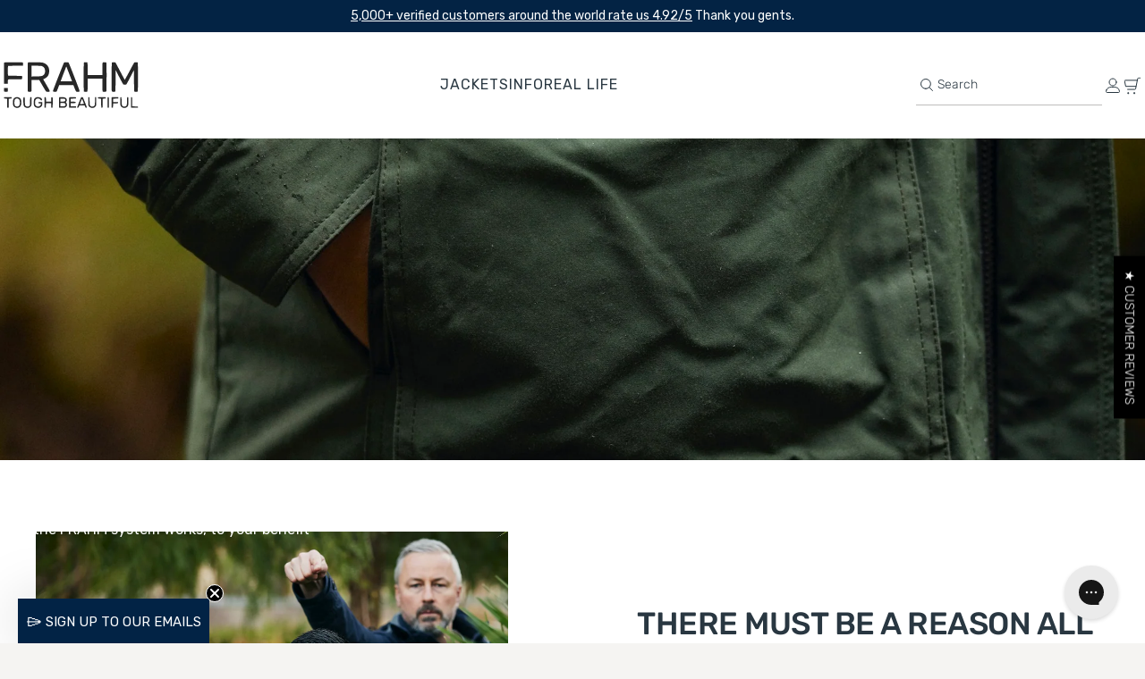

--- FILE ---
content_type: text/html; charset=utf-8
request_url: https://frahmjacket.com/pages/why-preorder
body_size: 80385
content:
<!doctype html>
<html lang="en">
  <head>
	<script src="//frahmjacket.com/cdn/shop/files/pandectes-rules.js?v=2775030033234809829"></script>
	
	
    <meta charset="utf-8">
    <meta http-equiv="X-UA-Compatible" content="IE=edge">
    <meta name="viewport" content="width=device-width,initial-scale=1">
    <link rel="canonical" href="https://frahmjacket.com/pages/why-preorder"><link
        rel="icon"
        type="image/png"
        href="//frahmjacket.com/cdn/shop/files/Frahm_Favicon.png?crop=center&height=32&v=1730804573&width=32"
      ><title>
      Why Pre-Order?

        &ndash; FRAHM Jacket</title>

    
      <meta name="description" content="Why are FRAHM jackets sold as pre-orders? FRAHM Jackets sell out by pre-order, months in advance. We deliberately limit supply, so that we never make too many.">
    

    
    <style data-shopify>
      @font-face {
        font-family: 'Rubik';
        src:  url('//frahmjacket.com/cdn/shop/t/242/assets/Rubik-Light.woff2?v=15503220498483686841749638280') format('woff2');
        font-weight: 300;
        font-style: normal;
        font-display: swap;
      }

      @font-face {
        font-family: 'Rubik';
        src:  url('//frahmjacket.com/cdn/shop/t/242/assets/Rubik-LightItalic.woff2?v=34537142950363870591749638281') format('woff2');
        font-weight: 300;
        font-style: italic;
        font-display: swap;
      }

      @font-face {
        font-family: 'Rubik';
        src:  url('//frahmjacket.com/cdn/shop/t/242/assets/Rubik-Regular.woff2?v=47710041754712232361749638276') format('woff2');
        font-weight: 400;
        font-style: normal;
        font-display: swap;
      }

      @font-face {
        font-family: 'Rubik';
        src:  url('//frahmjacket.com/cdn/shop/t/242/assets/Rubik-Italic.woff2?v=78917925240236207621749638280') format('woff2');
        font-weight: 400;
        font-style: italic;
        font-display: swap;
      }

      @font-face {
        font-family: 'Rubik';
        src:  url('//frahmjacket.com/cdn/shop/t/242/assets/Rubik-Medium.woff2?v=139571477574641565531749638282') format('woff2');
        font-weight: 500;
        font-style: normal;
        font-display: swap;
      }

      @font-face {
        font-family: 'Rubik';
        src:  url('//frahmjacket.com/cdn/shop/t/242/assets/Rubik-MediumItalic.woff2?v=137232285816443992451749638275') format('woff2');
        font-weight: 500;
        font-style: italic;
        font-display: swap;
      }

      
        :root,
        .color-scheme-1 {
          --color-background: 245, 244, 242;
          
            --gradient-background: #f5f4f2;
          

          

          --color-heading: 41, 55, 65;
          --color-subheading: , , ;
          --color-foreground: 13, 11, 11;
          --color-background-contrast: 190, 183, 170;
          --color-shadow: 139, 137, 161;

          --color-border: 39, 39, 39;

          --color-button: 39, 39, 39;
          --color-button-text: 255, 255, 255;
          --color-button-hover: , , ;
          --color-button-text-hover: , , ;

          --color-secondary-button: 39, 39, 39;
          --color-secondary-button-text: 39, 39, 39;
          --color-secondary-button-hover: , , ;
          --color-secondary-button-text-hover: , , ;

          --color-link: 39, 39, 39;
          --color-link-hover: 118, 117, 116;
        }
      
        
        .color-scheme-8167f8e3-0939-4c95-ab69-a7a01b6015ad {
          --color-background: 3, 35, 68;
          
            --gradient-background: #032344;
          

          

          --color-heading: 255, 255, 255;
          --color-subheading: , , ;
          --color-foreground: 255, 255, 255;
          --color-background-contrast: 4, 48, 92;
          --color-shadow: 231, 231, 231;

          --color-border: 209, 190, 173;

          --color-button: 255, 255, 255;
          --color-button-text: 41, 55, 65;
          --color-button-hover: , , ;
          --color-button-text-hover: , , ;

          --color-secondary-button: 255, 255, 255;
          --color-secondary-button-text: 255, 255, 255;
          --color-secondary-button-hover: , , ;
          --color-secondary-button-text-hover: , , ;

          --color-link: 255, 255, 255;
          --color-link-hover: 255, 255, 255;
        }
      
        
        .color-scheme-5268b690-8c51-41f7-80bc-25134575b3cb {
          --color-background: 255, 255, 255;
          
            --gradient-background: #ffffff;
          

          

          --color-heading: 41, 55, 65;
          --color-subheading: , , ;
          --color-foreground: 41, 55, 65;
          --color-background-contrast: 191, 191, 191;
          --color-shadow: 231, 231, 231;

          --color-border: 225, 224, 223;

          --color-button: 39, 39, 39;
          --color-button-text: 255, 255, 255;
          --color-button-hover: , , ;
          --color-button-text-hover: , , ;

          --color-secondary-button: 39, 39, 39;
          --color-secondary-button-text: 39, 39, 39;
          --color-secondary-button-hover: , , ;
          --color-secondary-button-text-hover: , , ;

          --color-link: 39, 39, 39;
          --color-link-hover: 118, 117, 116;
        }
      
        
        .color-scheme-9adbab1c-90f7-469a-b8e5-be791244a219 {
          --color-background: 255, 255, 255;
          
            --gradient-background: #ffffff;
          

          

          --color-heading: 255, 255, 255;
          --color-subheading: , , ;
          --color-foreground: 255, 255, 255;
          --color-background-contrast: 191, 191, 191;
          --color-shadow: 231, 231, 231;

          --color-border: 225, 224, 223;

          --color-button: 39, 39, 39;
          --color-button-text: 255, 255, 255;
          --color-button-hover: , , ;
          --color-button-text-hover: , , ;

          --color-secondary-button: 39, 39, 39;
          --color-secondary-button-text: 39, 39, 39;
          --color-secondary-button-hover: , , ;
          --color-secondary-button-text-hover: , , ;

          --color-link: 39, 39, 39;
          --color-link-hover: 118, 117, 116;
        }
      
        
        .color-scheme-8f3708f9-2f91-4181-9e29-5742b2aab180 {
          --color-background: 29, 61, 25;
          
            --gradient-background: #1d3d19;
          

          

          --color-heading: 255, 255, 255;
          --color-subheading: , , ;
          --color-foreground: 255, 255, 255;
          --color-background-contrast: 38, 79, 32;
          --color-shadow: 139, 137, 161;

          --color-border: 39, 39, 39;

          --color-button: 39, 39, 39;
          --color-button-text: 255, 255, 255;
          --color-button-hover: , , ;
          --color-button-text-hover: , , ;

          --color-secondary-button: 39, 39, 39;
          --color-secondary-button-text: 39, 39, 39;
          --color-secondary-button-hover: , , ;
          --color-secondary-button-text-hover: , , ;

          --color-link: 39, 39, 39;
          --color-link-hover: 118, 117, 116;
        }
      
        
        .color-scheme-32598b8f-e3bc-4a64-b1a0-15b57ca887e3 {
          --color-background: 41, 108, 165;
          
            --gradient-background: #296ca5;
          

          

          --color-heading: 255, 255, 255;
          --color-subheading: , , ;
          --color-foreground: 255, 255, 255;
          --color-background-contrast: 16, 41, 63;
          --color-shadow: 139, 137, 161;

          --color-border: 39, 39, 39;

          --color-button: 39, 39, 39;
          --color-button-text: 255, 255, 255;
          --color-button-hover: , , ;
          --color-button-text-hover: , , ;

          --color-secondary-button: 39, 39, 39;
          --color-secondary-button-text: 39, 39, 39;
          --color-secondary-button-hover: , , ;
          --color-secondary-button-text-hover: , , ;

          --color-link: 39, 39, 39;
          --color-link-hover: 118, 117, 116;
        }
      

      body, .color-scheme-1, .color-scheme-8167f8e3-0939-4c95-ab69-a7a01b6015ad, .color-scheme-5268b690-8c51-41f7-80bc-25134575b3cb, .color-scheme-9adbab1c-90f7-469a-b8e5-be791244a219, .color-scheme-8f3708f9-2f91-4181-9e29-5742b2aab180, .color-scheme-32598b8f-e3bc-4a64-b1a0-15b57ca887e3 {
        color: rgba(var(--color-foreground));
        background-color: rgb(var(--color-background));
      }
    </style>

    <link href="//frahmjacket.com/cdn/shop/t/242/assets/wiro.css?v=23777796426953129891768464971" rel="stylesheet" type="text/css" media="all" />
    <script src="//frahmjacket.com/cdn/shop/t/242/assets/constants.js?v=132983761750457495441749638278" defer="defer"></script>
    <script src="//frahmjacket.com/cdn/shop/t/242/assets/pubsub.js?v=158357773527763999511749638281" defer="defer"></script>
    <script src="//frahmjacket.com/cdn/shop/t/242/assets/global.js?v=129276943402097212931761838116" defer="defer"></script><link href="//frahmjacket.com/cdn/shop/t/242/assets/component-localization-form.css?v=116802620871044253921749638276" rel="stylesheet" type="text/css" media="all" />
      <script
        src="//frahmjacket.com/cdn/shop/t/242/assets/localization-form.js?v=144176611646395275351749638273"
        defer="defer"
      ></script>
    <link href="//frahmjacket.com/cdn/shop/t/242/assets/splide-core.min.css?v=182059511788698176521749638276" rel="stylesheet" type="text/css" media="all" />
    <script src="//frahmjacket.com/cdn/shop/t/242/assets/splide.min.js?v=12103261331729571861749638276" defer></script>
    <script src="https://wearebirl.github.io/wearebirl/birl-portal.js"></script>

    <script>window.performance && window.performance.mark && window.performance.mark('shopify.content_for_header.start');</script><meta name="google-site-verification" content="eskg6__j5jG0tZ5fgEmWeed0pSHu27yd4lo5WgX71w8">
<meta name="google-site-verification" content="XYRMOPfEi6f_xFsrcjuUe7WDPpeqHt_1EFspnsxie14">
<meta name="google-site-verification" content="eskg6__j5jG0tZ5fgEmWeed0pSHu27yd4lo5WgX71w8">
<meta id="shopify-digital-wallet" name="shopify-digital-wallet" content="/920715300/digital_wallets/dialog">
<meta name="shopify-checkout-api-token" content="fcd2ffdcae26943df2ffea54276ca85f">
<meta id="in-context-paypal-metadata" data-shop-id="920715300" data-venmo-supported="false" data-environment="production" data-locale="en_US" data-paypal-v4="true" data-currency="GBP">
<script async="async" src="/checkouts/internal/preloads.js?locale=en-GB"></script>
<link rel="preconnect" href="https://shop.app" crossorigin="anonymous">
<script async="async" src="https://shop.app/checkouts/internal/preloads.js?locale=en-GB&shop_id=920715300" crossorigin="anonymous"></script>
<script id="apple-pay-shop-capabilities" type="application/json">{"shopId":920715300,"countryCode":"GB","currencyCode":"GBP","merchantCapabilities":["supports3DS"],"merchantId":"gid:\/\/shopify\/Shop\/920715300","merchantName":"FRAHM Jacket","requiredBillingContactFields":["postalAddress","email","phone"],"requiredShippingContactFields":["postalAddress","email","phone"],"shippingType":"shipping","supportedNetworks":["visa","maestro","masterCard","amex","discover","elo"],"total":{"type":"pending","label":"FRAHM Jacket","amount":"1.00"},"shopifyPaymentsEnabled":true,"supportsSubscriptions":true}</script>
<script id="shopify-features" type="application/json">{"accessToken":"fcd2ffdcae26943df2ffea54276ca85f","betas":["rich-media-storefront-analytics"],"domain":"frahmjacket.com","predictiveSearch":true,"shopId":920715300,"locale":"en"}</script>
<script>var Shopify = Shopify || {};
Shopify.shop = "frahm.myshopify.com";
Shopify.locale = "en";
Shopify.currency = {"active":"GBP","rate":"1.0"};
Shopify.country = "GB";
Shopify.theme = {"name":"frahm\/main","id":177195909496,"schema_name":"Frahm","schema_version":"1.0.0","theme_store_id":null,"role":"main"};
Shopify.theme.handle = "null";
Shopify.theme.style = {"id":null,"handle":null};
Shopify.cdnHost = "frahmjacket.com/cdn";
Shopify.routes = Shopify.routes || {};
Shopify.routes.root = "/";</script>
<script type="module">!function(o){(o.Shopify=o.Shopify||{}).modules=!0}(window);</script>
<script>!function(o){function n(){var o=[];function n(){o.push(Array.prototype.slice.apply(arguments))}return n.q=o,n}var t=o.Shopify=o.Shopify||{};t.loadFeatures=n(),t.autoloadFeatures=n()}(window);</script>
<script>
  window.ShopifyPay = window.ShopifyPay || {};
  window.ShopifyPay.apiHost = "shop.app\/pay";
  window.ShopifyPay.redirectState = null;
</script>
<script id="shop-js-analytics" type="application/json">{"pageType":"page"}</script>
<script defer="defer" async type="module" src="//frahmjacket.com/cdn/shopifycloud/shop-js/modules/v2/client.init-shop-cart-sync_C5BV16lS.en.esm.js"></script>
<script defer="defer" async type="module" src="//frahmjacket.com/cdn/shopifycloud/shop-js/modules/v2/chunk.common_CygWptCX.esm.js"></script>
<script type="module">
  await import("//frahmjacket.com/cdn/shopifycloud/shop-js/modules/v2/client.init-shop-cart-sync_C5BV16lS.en.esm.js");
await import("//frahmjacket.com/cdn/shopifycloud/shop-js/modules/v2/chunk.common_CygWptCX.esm.js");

  window.Shopify.SignInWithShop?.initShopCartSync?.({"fedCMEnabled":true,"windoidEnabled":true});

</script>
<script>
  window.Shopify = window.Shopify || {};
  if (!window.Shopify.featureAssets) window.Shopify.featureAssets = {};
  window.Shopify.featureAssets['shop-js'] = {"shop-cart-sync":["modules/v2/client.shop-cart-sync_ZFArdW7E.en.esm.js","modules/v2/chunk.common_CygWptCX.esm.js"],"init-fed-cm":["modules/v2/client.init-fed-cm_CmiC4vf6.en.esm.js","modules/v2/chunk.common_CygWptCX.esm.js"],"shop-button":["modules/v2/client.shop-button_tlx5R9nI.en.esm.js","modules/v2/chunk.common_CygWptCX.esm.js"],"shop-cash-offers":["modules/v2/client.shop-cash-offers_DOA2yAJr.en.esm.js","modules/v2/chunk.common_CygWptCX.esm.js","modules/v2/chunk.modal_D71HUcav.esm.js"],"init-windoid":["modules/v2/client.init-windoid_sURxWdc1.en.esm.js","modules/v2/chunk.common_CygWptCX.esm.js"],"shop-toast-manager":["modules/v2/client.shop-toast-manager_ClPi3nE9.en.esm.js","modules/v2/chunk.common_CygWptCX.esm.js"],"init-shop-email-lookup-coordinator":["modules/v2/client.init-shop-email-lookup-coordinator_B8hsDcYM.en.esm.js","modules/v2/chunk.common_CygWptCX.esm.js"],"init-shop-cart-sync":["modules/v2/client.init-shop-cart-sync_C5BV16lS.en.esm.js","modules/v2/chunk.common_CygWptCX.esm.js"],"avatar":["modules/v2/client.avatar_BTnouDA3.en.esm.js"],"pay-button":["modules/v2/client.pay-button_FdsNuTd3.en.esm.js","modules/v2/chunk.common_CygWptCX.esm.js"],"init-customer-accounts":["modules/v2/client.init-customer-accounts_DxDtT_ad.en.esm.js","modules/v2/client.shop-login-button_C5VAVYt1.en.esm.js","modules/v2/chunk.common_CygWptCX.esm.js","modules/v2/chunk.modal_D71HUcav.esm.js"],"init-shop-for-new-customer-accounts":["modules/v2/client.init-shop-for-new-customer-accounts_ChsxoAhi.en.esm.js","modules/v2/client.shop-login-button_C5VAVYt1.en.esm.js","modules/v2/chunk.common_CygWptCX.esm.js","modules/v2/chunk.modal_D71HUcav.esm.js"],"shop-login-button":["modules/v2/client.shop-login-button_C5VAVYt1.en.esm.js","modules/v2/chunk.common_CygWptCX.esm.js","modules/v2/chunk.modal_D71HUcav.esm.js"],"init-customer-accounts-sign-up":["modules/v2/client.init-customer-accounts-sign-up_CPSyQ0Tj.en.esm.js","modules/v2/client.shop-login-button_C5VAVYt1.en.esm.js","modules/v2/chunk.common_CygWptCX.esm.js","modules/v2/chunk.modal_D71HUcav.esm.js"],"shop-follow-button":["modules/v2/client.shop-follow-button_Cva4Ekp9.en.esm.js","modules/v2/chunk.common_CygWptCX.esm.js","modules/v2/chunk.modal_D71HUcav.esm.js"],"checkout-modal":["modules/v2/client.checkout-modal_BPM8l0SH.en.esm.js","modules/v2/chunk.common_CygWptCX.esm.js","modules/v2/chunk.modal_D71HUcav.esm.js"],"lead-capture":["modules/v2/client.lead-capture_Bi8yE_yS.en.esm.js","modules/v2/chunk.common_CygWptCX.esm.js","modules/v2/chunk.modal_D71HUcav.esm.js"],"shop-login":["modules/v2/client.shop-login_D6lNrXab.en.esm.js","modules/v2/chunk.common_CygWptCX.esm.js","modules/v2/chunk.modal_D71HUcav.esm.js"],"payment-terms":["modules/v2/client.payment-terms_CZxnsJam.en.esm.js","modules/v2/chunk.common_CygWptCX.esm.js","modules/v2/chunk.modal_D71HUcav.esm.js"]};
</script>
<script id="__st">var __st={"a":920715300,"offset":0,"reqid":"ce978dcb-6baf-4e52-9680-d2d7719c77a3-1768600121","pageurl":"frahmjacket.com\/pages\/why-preorder","s":"pages-82937544738","u":"2d0bb6d12cee","p":"page","rtyp":"page","rid":82937544738};</script>
<script>window.ShopifyPaypalV4VisibilityTracking = true;</script>
<script id="captcha-bootstrap">!function(){'use strict';const t='contact',e='account',n='new_comment',o=[[t,t],['blogs',n],['comments',n],[t,'customer']],c=[[e,'customer_login'],[e,'guest_login'],[e,'recover_customer_password'],[e,'create_customer']],r=t=>t.map((([t,e])=>`form[action*='/${t}']:not([data-nocaptcha='true']) input[name='form_type'][value='${e}']`)).join(','),a=t=>()=>t?[...document.querySelectorAll(t)].map((t=>t.form)):[];function s(){const t=[...o],e=r(t);return a(e)}const i='password',u='form_key',d=['recaptcha-v3-token','g-recaptcha-response','h-captcha-response',i],f=()=>{try{return window.sessionStorage}catch{return}},m='__shopify_v',_=t=>t.elements[u];function p(t,e,n=!1){try{const o=window.sessionStorage,c=JSON.parse(o.getItem(e)),{data:r}=function(t){const{data:e,action:n}=t;return t[m]||n?{data:e,action:n}:{data:t,action:n}}(c);for(const[e,n]of Object.entries(r))t.elements[e]&&(t.elements[e].value=n);n&&o.removeItem(e)}catch(o){console.error('form repopulation failed',{error:o})}}const l='form_type',E='cptcha';function T(t){t.dataset[E]=!0}const w=window,h=w.document,L='Shopify',v='ce_forms',y='captcha';let A=!1;((t,e)=>{const n=(g='f06e6c50-85a8-45c8-87d0-21a2b65856fe',I='https://cdn.shopify.com/shopifycloud/storefront-forms-hcaptcha/ce_storefront_forms_captcha_hcaptcha.v1.5.2.iife.js',D={infoText:'Protected by hCaptcha',privacyText:'Privacy',termsText:'Terms'},(t,e,n)=>{const o=w[L][v],c=o.bindForm;if(c)return c(t,g,e,D).then(n);var r;o.q.push([[t,g,e,D],n]),r=I,A||(h.body.append(Object.assign(h.createElement('script'),{id:'captcha-provider',async:!0,src:r})),A=!0)});var g,I,D;w[L]=w[L]||{},w[L][v]=w[L][v]||{},w[L][v].q=[],w[L][y]=w[L][y]||{},w[L][y].protect=function(t,e){n(t,void 0,e),T(t)},Object.freeze(w[L][y]),function(t,e,n,w,h,L){const[v,y,A,g]=function(t,e,n){const i=e?o:[],u=t?c:[],d=[...i,...u],f=r(d),m=r(i),_=r(d.filter((([t,e])=>n.includes(e))));return[a(f),a(m),a(_),s()]}(w,h,L),I=t=>{const e=t.target;return e instanceof HTMLFormElement?e:e&&e.form},D=t=>v().includes(t);t.addEventListener('submit',(t=>{const e=I(t);if(!e)return;const n=D(e)&&!e.dataset.hcaptchaBound&&!e.dataset.recaptchaBound,o=_(e),c=g().includes(e)&&(!o||!o.value);(n||c)&&t.preventDefault(),c&&!n&&(function(t){try{if(!f())return;!function(t){const e=f();if(!e)return;const n=_(t);if(!n)return;const o=n.value;o&&e.removeItem(o)}(t);const e=Array.from(Array(32),(()=>Math.random().toString(36)[2])).join('');!function(t,e){_(t)||t.append(Object.assign(document.createElement('input'),{type:'hidden',name:u})),t.elements[u].value=e}(t,e),function(t,e){const n=f();if(!n)return;const o=[...t.querySelectorAll(`input[type='${i}']`)].map((({name:t})=>t)),c=[...d,...o],r={};for(const[a,s]of new FormData(t).entries())c.includes(a)||(r[a]=s);n.setItem(e,JSON.stringify({[m]:1,action:t.action,data:r}))}(t,e)}catch(e){console.error('failed to persist form',e)}}(e),e.submit())}));const S=(t,e)=>{t&&!t.dataset[E]&&(n(t,e.some((e=>e===t))),T(t))};for(const o of['focusin','change'])t.addEventListener(o,(t=>{const e=I(t);D(e)&&S(e,y())}));const B=e.get('form_key'),M=e.get(l),P=B&&M;t.addEventListener('DOMContentLoaded',(()=>{const t=y();if(P)for(const e of t)e.elements[l].value===M&&p(e,B);[...new Set([...A(),...v().filter((t=>'true'===t.dataset.shopifyCaptcha))])].forEach((e=>S(e,t)))}))}(h,new URLSearchParams(w.location.search),n,t,e,['guest_login'])})(!0,!1)}();</script>
<script integrity="sha256-4kQ18oKyAcykRKYeNunJcIwy7WH5gtpwJnB7kiuLZ1E=" data-source-attribution="shopify.loadfeatures" defer="defer" src="//frahmjacket.com/cdn/shopifycloud/storefront/assets/storefront/load_feature-a0a9edcb.js" crossorigin="anonymous"></script>
<script crossorigin="anonymous" defer="defer" src="//frahmjacket.com/cdn/shopifycloud/storefront/assets/shopify_pay/storefront-65b4c6d7.js?v=20250812"></script>
<script data-source-attribution="shopify.dynamic_checkout.dynamic.init">var Shopify=Shopify||{};Shopify.PaymentButton=Shopify.PaymentButton||{isStorefrontPortableWallets:!0,init:function(){window.Shopify.PaymentButton.init=function(){};var t=document.createElement("script");t.src="https://frahmjacket.com/cdn/shopifycloud/portable-wallets/latest/portable-wallets.en.js",t.type="module",document.head.appendChild(t)}};
</script>
<script data-source-attribution="shopify.dynamic_checkout.buyer_consent">
  function portableWalletsHideBuyerConsent(e){var t=document.getElementById("shopify-buyer-consent"),n=document.getElementById("shopify-subscription-policy-button");t&&n&&(t.classList.add("hidden"),t.setAttribute("aria-hidden","true"),n.removeEventListener("click",e))}function portableWalletsShowBuyerConsent(e){var t=document.getElementById("shopify-buyer-consent"),n=document.getElementById("shopify-subscription-policy-button");t&&n&&(t.classList.remove("hidden"),t.removeAttribute("aria-hidden"),n.addEventListener("click",e))}window.Shopify?.PaymentButton&&(window.Shopify.PaymentButton.hideBuyerConsent=portableWalletsHideBuyerConsent,window.Shopify.PaymentButton.showBuyerConsent=portableWalletsShowBuyerConsent);
</script>
<script data-source-attribution="shopify.dynamic_checkout.cart.bootstrap">document.addEventListener("DOMContentLoaded",(function(){function t(){return document.querySelector("shopify-accelerated-checkout-cart, shopify-accelerated-checkout")}if(t())Shopify.PaymentButton.init();else{new MutationObserver((function(e,n){t()&&(Shopify.PaymentButton.init(),n.disconnect())})).observe(document.body,{childList:!0,subtree:!0})}}));
</script>
<link id="shopify-accelerated-checkout-styles" rel="stylesheet" media="screen" href="https://frahmjacket.com/cdn/shopifycloud/portable-wallets/latest/accelerated-checkout-backwards-compat.css" crossorigin="anonymous">
<style id="shopify-accelerated-checkout-cart">
        #shopify-buyer-consent {
  margin-top: 1em;
  display: inline-block;
  width: 100%;
}

#shopify-buyer-consent.hidden {
  display: none;
}

#shopify-subscription-policy-button {
  background: none;
  border: none;
  padding: 0;
  text-decoration: underline;
  font-size: inherit;
  cursor: pointer;
}

#shopify-subscription-policy-button::before {
  box-shadow: none;
}

      </style>

<script>window.performance && window.performance.mark && window.performance.mark('shopify.content_for_header.end');</script>

    
<script>     
  (function(h,o,t,j,a,r){
    h.hj=h.hj||function(){(h.hj.q=h.hj.q||[]).push(arguments)};
    h._hjSettings={hjid:3582895,hjsv:6};
    a=o.getElementsByTagName('head')[0];
    r=o.createElement('script');r.async=1;
    r.src=t+h._hjSettings.hjid+j+h._hjSettings.hjsv;
    a.appendChild(r);
  })(window,document,'https://static.hotjar.com/c/hotjar-','.js?sv='); 
</script>

  <!-- BEGIN app block: shopify://apps/pandectes-gdpr/blocks/banner/58c0baa2-6cc1-480c-9ea6-38d6d559556a -->
  
    
      <!-- TCF is active, scripts are loaded above -->
      
      <script>
        
          window.PandectesSettings = {"store":{"id":920715300,"plan":"plus","theme":"FRAHM 2.0","primaryLocale":"en","adminMode":false,"headless":false,"storefrontRootDomain":"","checkoutRootDomain":"","storefrontAccessToken":""},"tsPublished":1744706051,"declaration":{"showPurpose":false,"showProvider":false,"declIntroText":"We use cookies to optimize website functionality, analyze the performance, and provide personalized experience to you. Some cookies are essential to make the website operate and function correctly. Those cookies cannot be disabled. In this window you can manage your preference of cookies.","showDateGenerated":true},"language":{"unpublished":[],"languageMode":"Single","fallbackLanguage":"en","languageDetection":"browser","languagesSupported":[]},"texts":{"managed":{"headerText":{"en":"We respect your privacy"},"consentText":{"en":"Our website uses First and Third Party cookies to ensure you get the best experience on our website and provide personalised advertisements/content. To consent to all Cookies click the 'Accept' button or the 'Preferences' button for more information."},"linkText":{"en":"Learn more"},"imprintText":{"en":"Imprint"},"googleLinkText":{"en":"Google's Privacy Terms"},"allowButtonText":{"en":"Accept"},"denyButtonText":{"en":"Decline"},"dismissButtonText":{"en":"Ok"},"leaveSiteButtonText":{"en":"Leave this site"},"preferencesButtonText":{"en":"Preferences"},"cookiePolicyText":{"en":"Cookie policy"},"preferencesPopupTitleText":{"en":"Manage consent preferences"},"preferencesPopupIntroText":{"en":"We use cookies to optimize website functionality, analyze the performance, and provide personalized experience to you. Some cookies are essential to make the website operate and function correctly. Those cookies cannot be disabled. In this window you can manage your preference of cookies."},"preferencesPopupSaveButtonText":{"en":"Save preferences"},"preferencesPopupCloseButtonText":{"en":"Close"},"preferencesPopupAcceptAllButtonText":{"en":"Accept all"},"preferencesPopupRejectAllButtonText":{"en":"Reject all"},"cookiesDetailsText":{"en":"Cookies details"},"preferencesPopupAlwaysAllowedText":{"en":"Always allowed"},"accessSectionParagraphText":{"en":"You have the right to request access to your data at any time."},"accessSectionTitleText":{"en":"Data portability"},"accessSectionAccountInfoActionText":{"en":"Personal data"},"accessSectionDownloadReportActionText":{"en":"Request export"},"accessSectionGDPRRequestsActionText":{"en":"Data subject requests"},"accessSectionOrdersRecordsActionText":{"en":"Orders"},"rectificationSectionParagraphText":{"en":"You have the right to request your data to be updated whenever you think it is appropriate."},"rectificationSectionTitleText":{"en":"Data Rectification"},"rectificationCommentPlaceholder":{"en":"Describe what you want to be updated"},"rectificationCommentValidationError":{"en":"Comment is required"},"rectificationSectionEditAccountActionText":{"en":"Request an update"},"erasureSectionTitleText":{"en":"Right to be forgotten"},"erasureSectionParagraphText":{"en":"You have the right to ask all your data to be erased. After that, you will no longer be able to access your account."},"erasureSectionRequestDeletionActionText":{"en":"Request personal data deletion"},"consentDate":{"en":"Consent date"},"consentId":{"en":"Consent ID"},"consentSectionChangeConsentActionText":{"en":"Change consent preference"},"consentSectionConsentedText":{"en":"You consented to the cookies policy of this website on"},"consentSectionNoConsentText":{"en":"You have not consented to the cookies policy of this website."},"consentSectionTitleText":{"en":"Your cookie consent"},"consentStatus":{"en":"Consent preference"},"confirmationFailureMessage":{"en":"Your request was not verified. Please try again and if problem persists, contact store owner for assistance"},"confirmationFailureTitle":{"en":"A problem occurred"},"confirmationSuccessMessage":{"en":"We will soon get back to you as to your request."},"confirmationSuccessTitle":{"en":"Your request is verified"},"guestsSupportEmailFailureMessage":{"en":"Your request was not submitted. Please try again and if problem persists, contact store owner for assistance."},"guestsSupportEmailFailureTitle":{"en":"A problem occurred"},"guestsSupportEmailPlaceholder":{"en":"E-mail address"},"guestsSupportEmailSuccessMessage":{"en":"If you are registered as a customer of this store, you will soon receive an email with instructions on how to proceed."},"guestsSupportEmailSuccessTitle":{"en":"Thank you for your request"},"guestsSupportEmailValidationError":{"en":"Email is not valid"},"guestsSupportInfoText":{"en":"Please login with your customer account to further proceed."},"submitButton":{"en":"Submit"},"submittingButton":{"en":"Submitting..."},"cancelButton":{"en":"Cancel"},"declIntroText":{"en":"We use cookies to optimize website functionality, analyze the performance, and provide personalized experience to you. Some cookies are essential to make the website operate and function correctly. Those cookies cannot be disabled. In this window you can manage your preference of cookies."},"declName":{"en":"Name"},"declPurpose":{"en":"Purpose"},"declType":{"en":"Type"},"declRetention":{"en":"Retention"},"declProvider":{"en":"Provider"},"declFirstParty":{"en":"First-party"},"declThirdParty":{"en":"Third-party"},"declSeconds":{"en":"seconds"},"declMinutes":{"en":"minutes"},"declHours":{"en":"hours"},"declDays":{"en":"days"},"declMonths":{"en":"months"},"declYears":{"en":"years"},"declSession":{"en":"Session"},"declDomain":{"en":"Domain"},"declPath":{"en":"Path"}},"categories":{"strictlyNecessaryCookiesTitleText":{"en":"Strictly necessary cookies"},"strictlyNecessaryCookiesDescriptionText":{"en":"These cookies are essential in order to enable you to move around the website and use its features, such as accessing secure areas of the website. The website cannot function properly without these cookies."},"functionalityCookiesTitleText":{"en":"Functional cookies"},"functionalityCookiesDescriptionText":{"en":"These cookies enable the site to provide enhanced functionality and personalisation. They may be set by us or by third party providers whose services we have added to our pages. If you do not allow these cookies then some or all of these services may not function properly."},"performanceCookiesTitleText":{"en":"Performance cookies"},"performanceCookiesDescriptionText":{"en":"These cookies enable us to monitor and improve the performance of our website. For example, they allow us to count visits, identify traffic sources and see which parts of the site are most popular."},"targetingCookiesTitleText":{"en":"Targeting cookies"},"targetingCookiesDescriptionText":{"en":"These cookies may be set through our site by our advertising partners. They may be used by those companies to build a profile of your interests and show you relevant adverts on other sites.    They do not store directly personal information, but are based on uniquely identifying your browser and internet device. If you do not allow these cookies, you will experience less targeted advertising."},"unclassifiedCookiesTitleText":{"en":"Unclassified cookies"},"unclassifiedCookiesDescriptionText":{"en":"Unclassified cookies are cookies that we are in the process of classifying, together with the providers of individual cookies."}},"auto":{}},"library":{"previewMode":false,"fadeInTimeout":0,"defaultBlocked":7,"showLink":true,"showImprintLink":false,"showGoogleLink":false,"enabled":true,"cookie":{"expiryDays":365,"secure":true,"domain":""},"dismissOnScroll":false,"dismissOnWindowClick":false,"dismissOnTimeout":false,"palette":{"popup":{"background":"#FFFFFF","backgroundForCalculations":{"a":1,"b":255,"g":255,"r":255},"text":"#000000"},"button":{"background":"#000000","backgroundForCalculations":{"a":1,"b":0,"g":0,"r":0},"text":"#FFFFFF","textForCalculation":{"a":1,"b":255,"g":255,"r":255},"border":"transparent"}},"content":{"href":"https://frahmjacket.com/pages/privacy-policy","imprintHref":"/","close":"&#10005;","target":"","logo":"<img class=\"cc-banner-logo\" style=\"max-height: 40px;\" src=\"https://frahm.myshopify.com/cdn/shop/files/pandectes-banner-logo.png\" alt=\"logo\" />"},"window":"<div role=\"dialog\" aria-live=\"polite\" aria-label=\"cookieconsent\" aria-describedby=\"cookieconsent:desc\" id=\"pandectes-banner\" class=\"cc-window-wrapper cc-bottom-wrapper\"><div class=\"pd-cookie-banner-window cc-window {{classes}}\"><!--googleoff: all-->{{children}}<!--googleon: all--></div></div>","compliance":{"custom":"<div class=\"cc-compliance cc-highlight\">{{preferences}}{{allow}}</div>"},"type":"custom","layouts":{"basic":"{{logo}}{{messagelink}}{{compliance}}"},"position":"bottom","theme":"classic","revokable":false,"animateRevokable":false,"revokableReset":false,"revokableLogoUrl":"https://frahm.myshopify.com/cdn/shop/files/pandectes-reopen-logo.png","revokablePlacement":"bottom-left","revokableMarginHorizontal":15,"revokableMarginVertical":15,"static":false,"autoAttach":true,"hasTransition":true,"blacklistPage":[""],"elements":{"close":"<button aria-label=\"dismiss cookie message\" type=\"button\" tabindex=\"0\" class=\"cc-close\">{{close}}</button>","dismiss":"<button aria-label=\"dismiss cookie message\" type=\"button\" tabindex=\"0\" class=\"cc-btn cc-btn-decision cc-dismiss\">{{dismiss}}</button>","allow":"<button aria-label=\"allow cookies\" type=\"button\" tabindex=\"0\" class=\"cc-btn cc-btn-decision cc-allow\">{{allow}}</button>","deny":"<button aria-label=\"deny cookies\" type=\"button\" tabindex=\"0\" class=\"cc-btn cc-btn-decision cc-deny\">{{deny}}</button>","preferences":"<button aria-label=\"settings cookies\" tabindex=\"0\" type=\"button\" class=\"cc-btn cc-settings\" onclick=\"Pandectes.fn.openPreferences()\">{{preferences}}</button>"}},"geolocation":{"brOnly":false,"caOnly":false,"chOnly":false,"euOnly":false,"jpOnly":false,"thOnly":false,"canadaOnly":false,"globalVisibility":true},"dsr":{"guestsSupport":false,"accessSectionDownloadReportAuto":false},"banner":{"resetTs":1707816417,"extraCss":"        .cc-banner-logo {max-width: 24em!important;}    @media(min-width: 768px) {.cc-window.cc-floating{max-width: 24em!important;width: 24em!important;}}    .cc-message, .pd-cookie-banner-window .cc-header, .cc-logo {text-align: left}    .cc-window-wrapper{z-index: 2147483648;}    .cc-window{padding: 16px!important;z-index: 2147483648;font-size: 14px!important;font-family: Karla, sans-serif;}    .pd-cookie-banner-window .cc-header{font-size: 14px!important;font-family: Karla, sans-serif;}    .pd-cp-ui{font-family: Karla, sans-serif; background-color: #FFFFFF;color:#000000;}    button.pd-cp-btn, a.pd-cp-btn{background-color:#000000;color:#FFFFFF!important;}    input + .pd-cp-preferences-slider{background-color: rgba(0, 0, 0, 0.3)}    .pd-cp-scrolling-section::-webkit-scrollbar{background-color: rgba(0, 0, 0, 0.3)}    input:checked + .pd-cp-preferences-slider{background-color: rgba(0, 0, 0, 1)}    .pd-cp-scrolling-section::-webkit-scrollbar-thumb {background-color: rgba(0, 0, 0, 1)}    .pd-cp-ui-close{color:#000000;}    .pd-cp-preferences-slider:before{background-color: #FFFFFF}    .pd-cp-title:before {border-color: #000000!important}    .pd-cp-preferences-slider{background-color:#000000}    .pd-cp-toggle{color:#000000!important}    @media(max-width:699px) {.pd-cp-ui-close-top svg {fill: #000000}}    .pd-cp-toggle:hover,.pd-cp-toggle:visited,.pd-cp-toggle:active{color:#000000!important}    .pd-cookie-banner-window {box-shadow: 0 0 18px rgb(0 0 0 / 20%);}  #smile-ui-container {    z-index: 2147483646 !important;}.cc-bottom {bottom: 0;}.cc-logo {display: none};.cc-close {color: #070606}.cc-btn.cc-settings {text-decoration: underline; color: #272727 !important;}.cc-btn.cc-settings:hover { border-color: unset !important; background-color: unset !important; opacity: 0.8; }.cc-window.cc-banner {    display: flex;    flex-direction: row;    padding: 16px clamp(16px, calc(((100vw - 1400px) / 2) + 50px), 150px) !important}.cc-banner .cc-message {    margin-right: 56px;    line-height: 1.5;}.cc-compliance.cc-highlight {    flex-shrink: 0;}.cc-btn.cc-btn-decision {    border: 1px solid #272727 !important;}.cc-btn.cc-btn-decision:hover,.pd-cp-btn:hover {    border: 1px solid #272727 !important;    background: #272727 !important;    color: #fff !important;}.cc-btn,.pd-cp-btn {    font-family: Karla, sans-serif;    font-size: 14px !important;    font-weight: 400 !important;    border-radius: 2px !important;    text-transform: uppercase;    padding: 5px 16px;}.cc-link,.cc-link:hover {    color: #272727 !important;}.pd-cp-ui-horizontal-buttons .pd-cp-btn {    display: inline-block;}.pd-cp-ui-title-container {    display: flex;    align-items: center;}input:checked + .pd-cp-preferences-slider {    background-color: #0086d9;}@media only screen and (max-width: 768px) {  .cc-window.cc-banner {      display: flex;      flex-direction: column;  }  .cc-banner .cc-message {      font-size: 16px !important;      margin-right: 0;      margin-bottom: 16px;  }  .cc-compliance.cc-highlight {      width: 100%;      display: flex;      justify-content: flex-end;  }  .cc-btn,  .pd-cp-btn {      font-size: 16px !important;  }}.pd-cp-ui-content .pd-cp-ui-title {    font-family: Karla, sans-serif;    font-size: 24px;    line-height: 1.2;    font-weight: 400 !important;    text-transform: uppercase;}.pd-cp-btn {    padding: 5px 16px;    letter-spacing: initial;    line-height: 1.4;    border: 1px solid #272727 !important;}.pd-cp-ui-intro {    font-size: 14px;    line-height: 1.5;}.pd-cp-bold-messaging {  display: grid;  grid-template-columns: 20px auto;  align-items: center;}.pd-cp-bold-messaging:before {    border-right: 1px solid #ffffff;    border-bottom: 1px solid #ffffff;    margin: 0;    transform-origin: center;}.pd-cp-purpose-row__active .pd-cp-bold-messaging::before {    border-right: 1px solid #ffffff;    border-bottom: 1px solid #ffffff;    margin: 0;    transform-origin: center;    transform: rotate(45deg) translateY(-50%);}.pd-cp-ui-close {    font-family: Karla, sans-serif;    font-size: 14px !important;    font-weight: 400 !important;    text-decoration: underline !important;    text-transform: uppercase;    color: #272727;}.pd-cp-ui-footer .pd-cp-ui-close:hover {    color: #272727 !important;    opacity: 0.8 !important;}a.cc-btn.cc-settings {  border: unset !important;}","customJavascript":{},"showPoweredBy":false,"logoHeight":40,"revokableTrigger":false,"hybridStrict":false,"cookiesBlockedByDefault":"7","isActive":true,"implicitSavePreferences":true,"cookieIcon":false,"blockBots":false,"showCookiesDetails":true,"hasTransition":true,"blockingPage":false,"showOnlyLandingPage":false,"leaveSiteUrl":"https://www.google.com","linkRespectStoreLang":false},"cookies":{"0":[{"name":"localization","type":"http","domain":"frahmjacket.com","path":"/","provider":"Shopify","firstParty":true,"retention":"1 year(s)","expires":1,"unit":"declYears","purpose":{"en":"Shopify store localization"}},{"name":"secure_customer_sig","type":"http","domain":"frahmjacket.com","path":"/","provider":"Shopify","firstParty":true,"retention":"1 year(s)","expires":1,"unit":"declYears","purpose":{"en":"Used in connection with customer login."}},{"name":"_cmp_a","type":"http","domain":".frahmjacket.com","path":"/","provider":"Shopify","firstParty":true,"retention":"1 day(s)","expires":1,"unit":"declDays","purpose":{"en":"Used for managing customer privacy settings."}},{"name":"cart_currency","type":"http","domain":"frahmjacket.com","path":"/","provider":"Shopify","firstParty":true,"retention":"2 ","expires":2,"unit":"declSession","purpose":{"en":"The cookie is necessary for the secure checkout and payment function on the website. This function is provided by shopify.com."}},{"name":"keep_alive","type":"http","domain":"frahmjacket.com","path":"/","provider":"Shopify","firstParty":true,"retention":"30 minute(s)","expires":30,"unit":"declMinutes","purpose":{"en":"Used in connection with buyer localization."}},{"name":"shopify_pay_redirect","type":"http","domain":"frahmjacket.com","path":"/","provider":"Shopify","firstParty":true,"retention":"1 hour(s)","expires":1,"unit":"declHours","purpose":{"en":"The cookie is necessary for the secure checkout and payment function on the website. This function is provided by shopify.com."}},{"name":"_tracking_consent","type":"http","domain":".frahmjacket.com","path":"/","provider":"Shopify","firstParty":true,"retention":"1 year(s)","expires":1,"unit":"declYears","purpose":{"en":"Tracking preferences."}},{"name":"_secure_session_id","type":"http","domain":"frahmjacket.com","path":"/","provider":"Shopify","firstParty":true,"retention":"1 month(s)","expires":1,"unit":"declMonths","purpose":{"en":"Used in connection with navigation through a storefront."}},{"name":"checkout_token","type":"http","domain":"frahmjacket.com","path":"/920715300","provider":"Shopify","firstParty":true,"retention":"1 year(s)","expires":1,"unit":"declYears","purpose":{"en":"Used in connection with checkout."}},{"name":"cart","type":"http","domain":"frahmjacket.com","path":"/","provider":"Shopify","firstParty":true,"retention":"2 ","expires":2,"unit":"declSession","purpose":{"en":"Necessary for the shopping cart functionality on the website."}},{"name":"cart_sig","type":"http","domain":"frahmjacket.com","path":"/","provider":"Shopify","firstParty":true,"retention":"2 ","expires":2,"unit":"declSession","purpose":{"en":"Shopify analytics."}},{"name":"checkout","type":"http","domain":"frahmjacket.com","path":"/920715300/checkouts/b764ea043e83c705c7f99a309754af8e","provider":"Shopify","firstParty":true,"retention":"3 ","expires":3,"unit":"declSession","purpose":{"en":"Used in connection with checkout."}},{"name":"dynamic_checkout_shown_on_cart","type":"http","domain":"frahmjacket.com","path":"/","provider":"Shopify","firstParty":true,"retention":"30 minute(s)","expires":30,"unit":"declMinutes","purpose":{"en":"Used in connection with checkout."}},{"name":"cart_ts","type":"http","domain":"frahmjacket.com","path":"/","provider":"Shopify","firstParty":true,"retention":"2 ","expires":2,"unit":"declSession","purpose":{"en":"Used in connection with checkout."}}],"1":[{"name":"enforce_policy","type":"http","domain":".paypal.com","path":"/","provider":"Paypal","firstParty":false,"retention":"1 year(s)","expires":1,"unit":"declYears","purpose":{"en":"This cookie is provided by Paypal. The cookie is used in context with transactions on the website - The cookie is necessary for secure transactions."}},{"name":"LANG","type":"http","domain":".paypal.com","path":"/","provider":"Unknown","firstParty":false,"retention":"8 hour(s)","expires":8,"unit":"declHours","purpose":{"en":"It is used to store language preferences."}},{"name":"l7_az","type":"http","domain":".paypal.com","path":"/","provider":"Paypal","firstParty":false,"retention":"30 minute(s)","expires":30,"unit":"declMinutes","purpose":{"en":"This cookie is necessary for the PayPal login-function on the website."}},{"name":"x-pp-s","type":"http","domain":".paypal.com","path":"/","provider":"Paypal","firstParty":false,"retention":"Session","expires":-54,"unit":"declYears","purpose":{"en":"This cookie is generally provided by PayPal and supports payment services in the website."}},{"name":"ts","type":"http","domain":".paypal.com","path":"/","provider":"Paypal","firstParty":false,"retention":"1 year(s)","expires":1,"unit":"declYears","purpose":{"en":"Used in context with the PayPal payment-function on the website. The cookie is necessary for making a safe transaction through PayPal."}},{"name":"ts_c","type":"http","domain":".paypal.com","path":"/","provider":"Paypal","firstParty":false,"retention":"1 year(s)","expires":1,"unit":"declYears","purpose":{"en":"Used in context with the PayPal payment-function on the website. The cookie is necessary for making a safe transaction through PayPal."}},{"name":"tsrce","type":"http","domain":".paypal.com","path":"/","provider":"Paypal","firstParty":false,"retention":"3 day(s)","expires":3,"unit":"declDays","purpose":{"en":"PayPal cookie: when making a payment via PayPal these cookies are issued – PayPal session/security"}},{"name":"nsid","type":"http","domain":"www.paypal.com","path":"/","provider":"Paypal","firstParty":false,"retention":"Session","expires":-54,"unit":"declYears","purpose":{"en":"Provides fraud prevention"}},{"name":"_hjSessionUser_3582895","type":"http","domain":".frahmjacket.com","path":"/","provider":"Hotjar","firstParty":true,"retention":"1 year(s)","expires":1,"unit":"declYears","purpose":{"en":""}},{"name":"_hjSession_3582895","type":"http","domain":".frahmjacket.com","path":"/","provider":"Hotjar","firstParty":true,"retention":"30 minute(s)","expires":30,"unit":"declMinutes","purpose":{"en":""}}],"2":[{"name":"_shopify_y","type":"http","domain":".frahmjacket.com","path":"/","provider":"Shopify","firstParty":true,"retention":"1 year(s)","expires":1,"unit":"declYears","purpose":{"en":"Shopify analytics."}},{"name":"_orig_referrer","type":"http","domain":".frahmjacket.com","path":"/","provider":"Shopify","firstParty":true,"retention":"2 ","expires":2,"unit":"declSession","purpose":{"en":"Tracks landing pages."}},{"name":"_landing_page","type":"http","domain":".frahmjacket.com","path":"/","provider":"Shopify","firstParty":true,"retention":"2 ","expires":2,"unit":"declSession","purpose":{"en":"Tracks landing pages."}},{"name":"_shopify_s","type":"http","domain":".frahmjacket.com","path":"/","provider":"Shopify","firstParty":true,"retention":"30 minute(s)","expires":30,"unit":"declMinutes","purpose":{"en":"Shopify analytics."}},{"name":"_gid","type":"http","domain":".frahmjacket.com","path":"/","provider":"Google","firstParty":true,"retention":"1 day(s)","expires":1,"unit":"declDays","purpose":{"en":"Cookie is placed by Google Analytics to count and track pageviews."}},{"name":"_gat","type":"http","domain":".frahmjacket.com","path":"/","provider":"Google","firstParty":true,"retention":"1 minute(s)","expires":1,"unit":"declMinutes","purpose":{"en":"Cookie is placed by Google Analytics to filter requests from bots."}},{"name":"_shopify_sa_t","type":"http","domain":".frahmjacket.com","path":"/","provider":"Shopify","firstParty":true,"retention":"30 minute(s)","expires":30,"unit":"declMinutes","purpose":{"en":"Shopify analytics relating to marketing & referrals."}},{"name":"_shopify_sa_p","type":"http","domain":".frahmjacket.com","path":"/","provider":"Shopify","firstParty":true,"retention":"30 minute(s)","expires":30,"unit":"declMinutes","purpose":{"en":"Shopify analytics relating to marketing & referrals."}},{"name":"_ga","type":"http","domain":".frahmjacket.com","path":"/","provider":"Google","firstParty":true,"retention":"1 year(s)","expires":1,"unit":"declYears","purpose":{"en":"Cookie is set by Google Analytics with unknown functionality"}},{"name":"_shopify_s","type":"http","domain":"com","path":"/","provider":"Shopify","firstParty":false,"retention":"Session","expires":1,"unit":"declSeconds","purpose":{"en":"Shopify analytics."}},{"name":"_shopify_ga","type":"http","domain":"frahmjacket.com","path":"/","provider":"Shopify","firstParty":true,"retention":"Session","expires":-54,"unit":"declYears","purpose":{"en":"Shopify and Google Analytics."}},{"name":"unique_interaction_id","type":"http","domain":"frahmjacket.com","path":"/","provider":"Shopify","firstParty":true,"retention":"10 minute(s)","expires":10,"unit":"declMinutes","purpose":{"en":"Shopify analytics."}},{"name":"__cf_bm","type":"http","domain":".vimeo.com","path":"/","provider":"CloudFlare","firstParty":false,"retention":"30 minute(s)","expires":30,"unit":"declMinutes","purpose":{"en":"Used to manage incoming traffic that matches criteria associated with bots."}},{"name":"_ga_VSSJP85HWS","type":"http","domain":".frahmjacket.com","path":"/","provider":"Google","firstParty":true,"retention":"1 year(s)","expires":1,"unit":"declYears","purpose":{"en":""}},{"name":"_ga_KZD3208V2J","type":"http","domain":".frahmjacket.com","path":"/","provider":"Google","firstParty":true,"retention":"1 year(s)","expires":1,"unit":"declYears","purpose":{"en":""}}],"4":[{"name":"_uetsid","type":"http","domain":".frahmjacket.com","path":"/","provider":"Bing","firstParty":true,"retention":"1 day(s)","expires":1,"unit":"declDays","purpose":{"en":"This cookie is used by Bing to determine what ads should be shown that may be relevant to the end user perusing the site."}},{"name":"_uetvid","type":"http","domain":".frahmjacket.com","path":"/","provider":"Bing","firstParty":true,"retention":"1 year(s)","expires":1,"unit":"declYears","purpose":{"en":"Used to track visitors on multiple websites, in order to present relevant advertisement based on the visitor's preferences."}},{"name":"MUID","type":"http","domain":".bing.com","path":"/","provider":"Microsoft","firstParty":false,"retention":"1 year(s)","expires":1,"unit":"declYears","purpose":{"en":"Cookie is placed by Microsoft to track visits across websites."}},{"name":"__kla_id","type":"http","domain":"frahmjacket.com","path":"/","provider":"Klaviyo","firstParty":true,"retention":"1 year(s)","expires":1,"unit":"declYears","purpose":{"en":"Tracks when someone clicks through a Klaviyo email to your website."}},{"name":"_gcl_au","type":"http","domain":".frahmjacket.com","path":"/","provider":"Google","firstParty":true,"retention":"3 month(s)","expires":3,"unit":"declMonths","purpose":{"en":"Cookie is placed by Google Tag Manager to track conversions."}},{"name":"_fbp","type":"http","domain":".frahmjacket.com","path":"/","provider":"Facebook","firstParty":true,"retention":"3 month(s)","expires":3,"unit":"declMonths","purpose":{"en":"Cookie is placed by Facebook to track visits across websites."}},{"name":"test_cookie","type":"http","domain":".doubleclick.net","path":"/","provider":"Google","firstParty":false,"retention":"15 minute(s)","expires":15,"unit":"declMinutes","purpose":{"en":"To measure the visitors’ actions after they click through from an advert. Expires after each visit."}},{"name":"IDE","type":"http","domain":".doubleclick.net","path":"/","provider":"Google","firstParty":false,"retention":"1 year(s)","expires":1,"unit":"declYears","purpose":{"en":"To measure the visitors’ actions after they click through from an advert. Expires after 1 year."}},{"name":"wpm-domain-test","type":"http","domain":"com","path":"/","provider":"Shopify","firstParty":false,"retention":"Session","expires":1,"unit":"declSeconds","purpose":{"en":"Used to test the storage of parameters about products added to the cart or payment currency"}},{"name":"wpm-domain-test","type":"http","domain":"frahmjacket.com","path":"/","provider":"Shopify","firstParty":true,"retention":"Session","expires":1,"unit":"declSeconds","purpose":{"en":"Used to test the storage of parameters about products added to the cart or payment currency"}}],"8":[{"name":"_at","type":"http","domain":"frahmjacket.com","path":"/","provider":"Unknown","firstParty":true,"retention":"30 minute(s)","expires":30,"unit":"declMinutes","purpose":{"en":""}},{"name":"_atuid","type":"http","domain":"track.sweetanalytics.com","path":"/","provider":"Unknown","firstParty":false,"retention":"1 year(s)","expires":1,"unit":"declYears","purpose":{"en":""}},{"name":"_utid","type":"http","domain":"frahmjacket.com","path":"/","provider":"Unknown","firstParty":true,"retention":"1 year(s)","expires":1,"unit":"declYears","purpose":{"en":""}},{"name":"AMP_9bdc728a74","type":"http","domain":"frahmjacket.com","path":"/","provider":"Unknown","firstParty":true,"retention":"1 year(s)","expires":1,"unit":"declYears","purpose":{"en":""}},{"name":"AMP_TEST","type":"http","domain":"frahmjacket.com","path":"/","provider":"Unknown","firstParty":true,"retention":"Session","expires":1,"unit":"declSeconds","purpose":{"en":""}},{"name":"MSPTC","type":"http","domain":".bing.com","path":"/","provider":"Unknown","firstParty":false,"retention":"1 year(s)","expires":1,"unit":"declYears","purpose":{"en":""}},{"name":"_shopify_essential","type":"http","domain":"frahmjacket.com","path":"/","provider":"Unknown","firstParty":true,"retention":"1 year(s)","expires":1,"unit":"declYears","purpose":{"en":""}},{"name":"checkout_token_legacy","type":"http","domain":"frahmjacket.com","path":"/920715300","provider":"Unknown","firstParty":true,"retention":"1 year(s)","expires":1,"unit":"declYears","purpose":{"en":""}},{"name":"_checkout_queue_token","type":"http","domain":"frahmjacket.com","path":"/","provider":"Unknown","firstParty":true,"retention":"1 hour(s)","expires":1,"unit":"declHours","purpose":{"en":""}},{"name":"checkout_legacy","type":"http","domain":"frahmjacket.com","path":"/920715300/checkouts/b764ea043e83c705c7f99a309754af8e","provider":"Unknown","firstParty":true,"retention":"3 ","expires":3,"unit":"declSession","purpose":{"en":""}},{"name":"_checkout_queue_checkout_token","type":"http","domain":"frahmjacket.com","path":"/","provider":"Unknown","firstParty":true,"retention":"1 hour(s)","expires":1,"unit":"declHours","purpose":{"en":""}},{"name":"_cookiecheck","type":"http","domain":"frahmjacket.com","path":"/","provider":"Unknown","firstParty":true,"retention":"Session","expires":1,"unit":"declSeconds","purpose":{"en":""}}]},"blocker":{"isActive":false,"googleConsentMode":{"id":"","analyticsId":"","adwordsId":"","isActive":true,"adStorageCategory":4,"analyticsStorageCategory":2,"personalizationStorageCategory":1,"functionalityStorageCategory":1,"customEvent":false,"securityStorageCategory":0,"redactData":true,"urlPassthrough":false,"dataLayerProperty":"dataLayer","waitForUpdate":2000},"facebookPixel":{"id":"","isActive":false,"ldu":false},"microsoft":{},"rakuten":{"isActive":false,"cmp":false,"ccpa":false},"klaviyoIsActive":false,"gpcIsActive":false,"defaultBlocked":7,"patterns":{"whiteList":[],"blackList":{"1":[],"2":[],"4":[],"8":[]},"iframesWhiteList":[],"iframesBlackList":{"1":[],"2":[],"4":[],"8":[]},"beaconsWhiteList":[],"beaconsBlackList":{"1":[],"2":[],"4":[],"8":[]}}}};
        
        window.addEventListener('DOMContentLoaded', function(){
          const script = document.createElement('script');
          
            script.src = "https://cdn.shopify.com/extensions/019bc749-4c9e-7aaa-abf7-8a60b2cb0053/gdpr-224/assets/pandectes-core.js";
          
          script.defer = true;
          document.body.appendChild(script);
        })
      </script>
    
  


<!-- END app block --><!-- BEGIN app block: shopify://apps/judge-me-reviews/blocks/judgeme_core/61ccd3b1-a9f2-4160-9fe9-4fec8413e5d8 --><!-- Start of Judge.me Core -->






<link rel="dns-prefetch" href="https://cdnwidget.judge.me">
<link rel="dns-prefetch" href="https://cdn.judge.me">
<link rel="dns-prefetch" href="https://cdn1.judge.me">
<link rel="dns-prefetch" href="https://api.judge.me">

<script data-cfasync='false' class='jdgm-settings-script'>window.jdgmSettings={"pagination":5,"disable_web_reviews":true,"badge_no_review_text":"No reviews yet, as new","badge_n_reviews_text":"{{ n }} review/reviews","badge_star_color":"#000000","hide_badge_preview_if_no_reviews":true,"badge_hide_text":false,"enforce_center_preview_badge":false,"widget_title":"Customer Reviews","widget_open_form_text":"Write a Review","widget_close_form_text":"Cancel review","widget_refresh_page_text":"Refresh page","widget_summary_text":"Based on {{ number_of_reviews }} reviews","widget_no_review_text":"Be the first to write a review","widget_name_field_text":"Display name","widget_verified_name_field_text":"Verified Name (public)","widget_name_placeholder_text":"Display name","widget_required_field_error_text":"This field is required.","widget_email_field_text":"Email address","widget_verified_email_field_text":"Verified Email (private, can not be edited)","widget_email_placeholder_text":"Your email address","widget_email_field_error_text":"Please enter a valid email address.","widget_rating_field_text":"Rating","widget_review_title_field_text":"Review Title","widget_review_title_placeholder_text":"Give your review a title","widget_review_body_field_text":"Review content","widget_review_body_placeholder_text":"Start writing here...","widget_pictures_field_text":"Picture/Video (optional)","widget_submit_review_text":"Submit Review","widget_submit_verified_review_text":"Submit Verified Review","widget_submit_success_msg_with_auto_publish":"Thank you! Please refresh the page in a few moments to see your review. You can remove or edit your review by logging into \u003ca href='https://judge.me/login' target='_blank' rel='nofollow noopener'\u003eJudge.me\u003c/a\u003e","widget_submit_success_msg_no_auto_publish":"Thank you! Your review will be published as soon as it is approved by the shop admin. You can remove or edit your review by logging into \u003ca href='https://judge.me/login' target='_blank' rel='nofollow noopener'\u003eJudge.me\u003c/a\u003e","widget_show_default_reviews_out_of_total_text":"Showing {{ n_reviews_shown }} out of {{ n_reviews }} reviews.","widget_show_all_link_text":"Show all","widget_show_less_link_text":"Show less","widget_author_said_text":"{{ reviewer_name }} said:","widget_days_text":"{{ n }} days ago","widget_weeks_text":"{{ n }} week/weeks ago","widget_months_text":"{{ n }} month/months ago","widget_years_text":"{{ n }} year/years ago","widget_yesterday_text":"Yesterday","widget_today_text":"Today","widget_replied_text":"\u003e\u003e {{ shop_name }} replied:","widget_read_more_text":"Read more","widget_reviewer_name_as_initial":"","widget_rating_filter_color":"#272727","widget_rating_filter_see_all_text":"See all reviews","widget_sorting_most_recent_text":"Most Recent","widget_sorting_highest_rating_text":"Highest Rating","widget_sorting_lowest_rating_text":"Lowest Rating","widget_sorting_with_pictures_text":"Only Pictures","widget_sorting_most_helpful_text":"Most Helpful","widget_open_question_form_text":"Ask a question","widget_reviews_subtab_text":"Reviews","widget_questions_subtab_text":"Questions","widget_question_label_text":"Question","widget_answer_label_text":"Answer","widget_question_placeholder_text":"Write your question here","widget_submit_question_text":"Submit Question","widget_question_submit_success_text":"Thank you for your question! We will notify you once it gets answered.","widget_star_color":"#272727","verified_badge_text":"Verified","verified_badge_bg_color":"#000000","verified_badge_text_color":"#ffffff","verified_badge_placement":"left-of-reviewer-name","widget_review_max_height":4,"widget_hide_border":true,"widget_social_share":false,"widget_thumb":false,"widget_review_location_show":true,"widget_location_format":"country_iso_code","all_reviews_include_out_of_store_products":true,"all_reviews_out_of_store_text":"(sold out)","all_reviews_pagination":100,"all_reviews_product_name_prefix_text":"about","enable_review_pictures":false,"enable_question_anwser":true,"widget_theme":"leex","review_date_format":"dd/mm/yyyy","default_sort_method":"most-recent","widget_product_reviews_subtab_text":"Product Reviews","widget_shop_reviews_subtab_text":"Store Reviews","widget_other_products_reviews_text":"Reviews for other products","widget_store_reviews_subtab_text":"Store reviews","widget_no_store_reviews_text":"This store hasn't received any reviews yet","widget_web_restriction_product_reviews_text":"This product hasn't received any reviews yet","widget_no_items_text":"No items found","widget_show_more_text":"Show more","widget_write_a_store_review_text":"Write a Store Review","widget_other_languages_heading":"Reviews in Other Languages","widget_translate_review_text":"Translate review to {{ language }}","widget_translating_review_text":"Translating...","widget_show_original_translation_text":"Show original ({{ language }})","widget_translate_review_failed_text":"Review couldn't be translated.","widget_translate_review_retry_text":"Retry","widget_translate_review_try_again_later_text":"Try again later","show_product_url_for_grouped_product":false,"widget_sorting_pictures_first_text":"Pictures First","show_pictures_on_all_rev_page_mobile":true,"show_pictures_on_all_rev_page_desktop":true,"floating_tab_hide_mobile_install_preference":true,"floating_tab_button_name":"★ CUSTOMER REVIEWS","floating_tab_title":"Our customers speak for us","floating_tab_button_color":"#ffffff","floating_tab_button_background_color":"#000000","floating_tab_url":"","floating_tab_url_enabled":true,"floating_tab_tab_style":"text","all_reviews_text_badge_text":"Customers rate us {{ shop.metafields.judgeme.all_reviews_rating | round: 1 }}/5 based on {{ shop.metafields.judgeme.all_reviews_count }} reviews.","all_reviews_text_badge_text_branded_style":"{{ shop.metafields.judgeme.all_reviews_rating | round: 1 }} out of 5 stars based on {{ shop.metafields.judgeme.all_reviews_count }} reviews","is_all_reviews_text_badge_a_link":true,"show_stars_for_all_reviews_text_badge":true,"all_reviews_text_badge_url":"","all_reviews_text_style":"text","all_reviews_text_color_style":"judgeme_brand_color","all_reviews_text_color":"#108474","all_reviews_text_show_jm_brand":true,"featured_carousel_show_header":true,"featured_carousel_title":"Thanks so much gents, this means a lot:","testimonials_carousel_title":"Customers are saying","videos_carousel_title":"Real customer stories","cards_carousel_title":"Customers are saying","featured_carousel_count_text":"We score 99% or 4.9/5","featured_carousel_add_link_to_all_reviews_page":true,"featured_carousel_url":"https://frahmjacket.com/pages/reviews","featured_carousel_show_images":false,"featured_carousel_autoslide_interval":6,"featured_carousel_arrows_on_the_sides":true,"featured_carousel_height":400,"featured_carousel_width":100,"featured_carousel_image_size":0,"featured_carousel_image_height":250,"featured_carousel_arrow_color":"#C2C2C2","verified_count_badge_style":"vintage","verified_count_badge_orientation":"horizontal","verified_count_badge_color_style":"judgeme_brand_color","verified_count_badge_color":"#108474","is_verified_count_badge_a_link":false,"verified_count_badge_url":"","verified_count_badge_show_jm_brand":true,"widget_rating_preset_default":5,"widget_first_sub_tab":"product-reviews","widget_show_histogram":true,"widget_histogram_use_custom_color":true,"widget_pagination_use_custom_color":true,"widget_star_use_custom_color":true,"widget_verified_badge_use_custom_color":true,"widget_write_review_use_custom_color":false,"picture_reminder_submit_button":"Upload Pictures","enable_review_videos":false,"mute_video_by_default":true,"widget_sorting_videos_first_text":"Videos First","widget_review_pending_text":"Pending","featured_carousel_items_for_large_screen":3,"social_share_options_order":"Facebook,Twitter,Pinterest,LinkedIn","remove_microdata_snippet":true,"disable_json_ld":false,"enable_json_ld_products":false,"preview_badge_show_question_text":false,"preview_badge_no_question_text":"No questions","preview_badge_n_question_text":"{{ number_of_questions }} question/questions","qa_badge_show_icon":false,"qa_badge_position":"same-row","remove_judgeme_branding":false,"widget_add_search_bar":true,"widget_search_bar_placeholder":"Search","widget_sorting_verified_only_text":"Verified only","featured_carousel_theme":"card","featured_carousel_show_rating":true,"featured_carousel_show_title":true,"featured_carousel_show_body":true,"featured_carousel_show_date":false,"featured_carousel_show_reviewer":true,"featured_carousel_show_product":true,"featured_carousel_header_background_color":"#108474","featured_carousel_header_text_color":"#ffffff","featured_carousel_name_product_separator":"reviewed","featured_carousel_full_star_background":"#339999","featured_carousel_empty_star_background":"#DFF7F7","featured_carousel_vertical_theme_background":"#f9fafb","featured_carousel_verified_badge_enable":true,"featured_carousel_verified_badge_color":"true","featured_carousel_border_style":"round","featured_carousel_review_line_length_limit":3,"featured_carousel_more_reviews_button_text":"Read more reviews","featured_carousel_view_product_button_text":"View product","all_reviews_page_load_reviews_on":"scroll","all_reviews_page_load_more_text":"Load More Reviews","disable_fb_tab_reviews":true,"enable_ajax_cdn_cache":false,"widget_public_name_text":"displayed publicly like","default_reviewer_name":"John Smith","default_reviewer_name_has_non_latin":true,"widget_reviewer_anonymous":"Anonymous","medals_widget_title":"Judge.me Review Medals","medals_widget_background_color":"#F6F5F4","medals_widget_position":"footer_all_pages","medals_widget_border_color":"#f9fafb","medals_widget_verified_text_position":"left","medals_widget_use_monochromatic_version":true,"medals_widget_elements_color":"#272727","show_reviewer_avatar":false,"widget_invalid_yt_video_url_error_text":"Not a YouTube video URL","widget_max_length_field_error_text":"Please enter no more than {0} characters.","widget_show_country_flag":false,"widget_show_collected_via_shop_app":true,"widget_verified_by_shop_badge_style":"light","widget_verified_by_shop_text":"Verified by Shop","widget_show_photo_gallery":false,"widget_load_with_code_splitting":true,"widget_ugc_install_preference":false,"widget_ugc_title":"Made by us, Shared by you","widget_ugc_subtitle":"Tag us to see your picture featured in our page","widget_ugc_arrows_color":"#ffffff","widget_ugc_primary_button_text":"Buy Now","widget_ugc_primary_button_background_color":"#108474","widget_ugc_primary_button_text_color":"#ffffff","widget_ugc_primary_button_border_width":"0","widget_ugc_primary_button_border_style":"none","widget_ugc_primary_button_border_color":"#108474","widget_ugc_primary_button_border_radius":"25","widget_ugc_secondary_button_text":"Load More","widget_ugc_secondary_button_background_color":"#ffffff","widget_ugc_secondary_button_text_color":"#108474","widget_ugc_secondary_button_border_width":"2","widget_ugc_secondary_button_border_style":"solid","widget_ugc_secondary_button_border_color":"#108474","widget_ugc_secondary_button_border_radius":"25","widget_ugc_reviews_button_text":"View Reviews","widget_ugc_reviews_button_background_color":"#ffffff","widget_ugc_reviews_button_text_color":"#108474","widget_ugc_reviews_button_border_width":"2","widget_ugc_reviews_button_border_style":"solid","widget_ugc_reviews_button_border_color":"#108474","widget_ugc_reviews_button_border_radius":"25","widget_ugc_reviews_button_link_to":"judgeme-reviews-page","widget_ugc_show_post_date":true,"widget_ugc_max_width":"800","widget_rating_metafield_value_type":true,"widget_primary_color":"#272727","widget_enable_secondary_color":false,"widget_secondary_color":"#edf5f5","widget_summary_average_rating_text":"{{ average_rating }} out of 5","widget_media_grid_title":"Customer photos \u0026 videos","widget_media_grid_see_more_text":"See more","widget_round_style":false,"widget_show_product_medals":true,"widget_verified_by_judgeme_text":"Verified by Judge.me","widget_show_store_medals":true,"widget_verified_by_judgeme_text_in_store_medals":"Verified by Judge.me","widget_media_field_exceed_quantity_message":"Sorry, we can only accept {{ max_media }} for one review.","widget_media_field_exceed_limit_message":"{{ file_name }} is too large, please select a {{ media_type }} less than {{ size_limit }}MB.","widget_review_submitted_text":"Review Submitted!","widget_question_submitted_text":"Question Submitted!","widget_close_form_text_question":"Cancel","widget_write_your_answer_here_text":"Write your answer here","widget_enabled_branded_link":false,"widget_show_collected_by_judgeme":false,"widget_reviewer_name_color":"#272727","widget_write_review_text_color":"","widget_write_review_bg_color":"#272727","widget_collected_by_judgeme_text":"collected by Judge.me","widget_pagination_type":"load_more","widget_load_more_text":"Load More","widget_load_more_color":"#272727","widget_full_review_text":"Full Review","widget_read_more_reviews_text":"Read More Reviews","widget_read_questions_text":"Read Questions","widget_questions_and_answers_text":"Questions \u0026 Answers","widget_verified_by_text":"Verified by","widget_verified_text":"Verified","widget_number_of_reviews_text":"{{ number_of_reviews }} reviews","widget_back_button_text":"Back","widget_next_button_text":"Next","widget_custom_forms_filter_button":"Filters","custom_forms_style":"vertical","widget_show_review_information":false,"how_reviews_are_collected":"How reviews are collected?","widget_show_review_keywords":false,"widget_gdpr_statement":"How we use your data: We'll only contact you about the review you left, and only if necessary. By submitting your review, you agree to Judge.me's \u003ca href='https://judge.me/terms' target='_blank' rel='nofollow noopener'\u003eterms\u003c/a\u003e, \u003ca href='https://judge.me/privacy' target='_blank' rel='nofollow noopener'\u003eprivacy\u003c/a\u003e and \u003ca href='https://judge.me/content-policy' target='_blank' rel='nofollow noopener'\u003econtent\u003c/a\u003e policies.","widget_multilingual_sorting_enabled":false,"widget_translate_review_content_enabled":false,"widget_translate_review_content_method":"manual","popup_widget_review_selection":"automatically_with_pictures","popup_widget_round_border_style":true,"popup_widget_show_title":true,"popup_widget_show_body":true,"popup_widget_show_reviewer":false,"popup_widget_show_product":true,"popup_widget_show_pictures":true,"popup_widget_use_review_picture":true,"popup_widget_show_on_home_page":false,"popup_widget_show_on_product_page":false,"popup_widget_show_on_collection_page":false,"popup_widget_show_on_cart_page":false,"popup_widget_position":"bottom_left","popup_widget_first_review_delay":5,"popup_widget_duration":5,"popup_widget_interval":5,"popup_widget_review_count":5,"popup_widget_hide_on_mobile":true,"review_snippet_widget_round_border_style":true,"review_snippet_widget_card_color":"#FFFFFF","review_snippet_widget_slider_arrows_background_color":"#FFFFFF","review_snippet_widget_slider_arrows_color":"#000000","review_snippet_widget_star_color":"#108474","show_product_variant":false,"all_reviews_product_variant_label_text":"Variant: ","widget_show_verified_branding":false,"widget_ai_summary_title":"Customers say","widget_ai_summary_disclaimer":"AI-powered review summary based on recent customer reviews","widget_show_ai_summary":false,"widget_show_ai_summary_bg":false,"widget_show_review_title_input":true,"redirect_reviewers_invited_via_email":"external_form","request_store_review_after_product_review":false,"request_review_other_products_in_order":false,"review_form_color_scheme":"default","review_form_corner_style":"square","review_form_star_color":{},"review_form_text_color":"#333333","review_form_background_color":"#ffffff","review_form_field_background_color":"#fafafa","review_form_button_color":{},"review_form_button_text_color":"#ffffff","review_form_modal_overlay_color":"#000000","review_content_screen_title_text":"How would you rate this product?","review_content_introduction_text":"We would love it if you would share a bit about your experience.","store_review_form_title_text":"How would you rate this store?","store_review_form_introduction_text":"We would love it if you would share a bit about your experience.","show_review_guidance_text":true,"one_star_review_guidance_text":"Poor","five_star_review_guidance_text":"Great","customer_information_screen_title_text":"About you","customer_information_introduction_text":"Please tell us more about you.","custom_questions_screen_title_text":"Your experience in more detail","custom_questions_introduction_text":"Here are a few questions to help us understand more about your experience.","review_submitted_screen_title_text":"Thanks for your review!","review_submitted_screen_thank_you_text":"We are processing it and it will appear on the store soon.","review_submitted_screen_email_verification_text":"Please confirm your email by clicking the link we just sent you. This helps us keep reviews authentic.","review_submitted_request_store_review_text":"Would you like to share your experience of shopping with us?","review_submitted_review_other_products_text":"Would you like to review these products?","store_review_screen_title_text":"Would you like to share your experience of shopping with us?","store_review_introduction_text":"We value your feedback and use it to improve. Please share any thoughts or suggestions you have.","reviewer_media_screen_title_picture_text":"Share a picture","reviewer_media_introduction_picture_text":"Upload a photo to support your review.","reviewer_media_screen_title_video_text":"Share a video","reviewer_media_introduction_video_text":"Upload a video to support your review.","reviewer_media_screen_title_picture_or_video_text":"Share a picture or video","reviewer_media_introduction_picture_or_video_text":"Upload a photo or video to support your review.","reviewer_media_youtube_url_text":"Paste your Youtube URL here","advanced_settings_next_step_button_text":"Next","advanced_settings_close_review_button_text":"Close","modal_write_review_flow":false,"write_review_flow_required_text":"Required","write_review_flow_privacy_message_text":"We respect your privacy.","write_review_flow_anonymous_text":"Post review as anonymous","write_review_flow_visibility_text":"This won't be visible to other customers.","write_review_flow_multiple_selection_help_text":"Select as many as you like","write_review_flow_single_selection_help_text":"Select one option","write_review_flow_required_field_error_text":"This field is required","write_review_flow_invalid_email_error_text":"Please enter a valid email address","write_review_flow_max_length_error_text":"Max. {{ max_length }} characters.","write_review_flow_media_upload_text":"\u003cb\u003eClick to upload\u003c/b\u003e or drag and drop","write_review_flow_gdpr_statement":"We'll only contact you about your review if necessary. By submitting your review, you agree to our \u003ca href='https://judge.me/terms' target='_blank' rel='nofollow noopener'\u003eterms and conditions\u003c/a\u003e and \u003ca href='https://judge.me/privacy' target='_blank' rel='nofollow noopener'\u003eprivacy policy\u003c/a\u003e.","rating_only_reviews_enabled":false,"show_negative_reviews_help_screen":false,"new_review_flow_help_screen_rating_threshold":3,"negative_review_resolution_screen_title_text":"Tell us more","negative_review_resolution_text":"Your experience matters to us. If there were issues with your purchase, we're here to help. Feel free to reach out to us, we'd love the opportunity to make things right.","negative_review_resolution_button_text":"Contact us","negative_review_resolution_proceed_with_review_text":"Leave a review","negative_review_resolution_subject":"Issue with purchase from {{ shop_name }}.{{ order_name }}","preview_badge_collection_page_install_status":false,"widget_review_custom_css":".jdgm-subtab__name.jdgm--active{\n    background-color: #272727;\n    color: #fff;\n}\n","preview_badge_custom_css":"","preview_badge_stars_count":"5-stars","featured_carousel_custom_css":"","floating_tab_custom_css":"","all_reviews_widget_custom_css":"","medals_widget_custom_css":"","verified_badge_custom_css":"","all_reviews_text_custom_css":"","transparency_badges_collected_via_store_invite":false,"transparency_badges_from_another_provider":false,"transparency_badges_collected_from_store_visitor":false,"transparency_badges_collected_by_verified_review_provider":false,"transparency_badges_earned_reward":false,"transparency_badges_collected_via_store_invite_text":"Review collected via store invitation","transparency_badges_from_another_provider_text":"Review collected from another provider","transparency_badges_collected_from_store_visitor_text":"Review collected from a store visitor","transparency_badges_written_in_google_text":"Review written in Google","transparency_badges_written_in_etsy_text":"Review written in Etsy","transparency_badges_written_in_shop_app_text":"Review written in Shop App","transparency_badges_earned_reward_text":"Review earned a reward for future purchase","product_review_widget_per_page":6,"widget_store_review_label_text":"Review about the store","checkout_comment_extension_title_on_product_page":"Customer Comments","checkout_comment_extension_num_latest_comment_show":5,"checkout_comment_extension_format":"name_and_timestamp","checkout_comment_customer_name":"last_initial","checkout_comment_comment_notification":true,"preview_badge_collection_page_install_preference":true,"preview_badge_home_page_install_preference":true,"preview_badge_product_page_install_preference":true,"review_widget_install_preference":"Please place above \"you may also like\" recommendations","review_carousel_install_preference":false,"floating_reviews_tab_install_preference":"none","verified_reviews_count_badge_install_preference":false,"all_reviews_text_install_preference":false,"review_widget_best_location":false,"judgeme_medals_install_preference":false,"review_widget_revamp_enabled":false,"review_widget_qna_enabled":false,"review_widget_header_theme":"minimal","review_widget_widget_title_enabled":true,"review_widget_header_text_size":"medium","review_widget_header_text_weight":"regular","review_widget_average_rating_style":"compact","review_widget_bar_chart_enabled":true,"review_widget_bar_chart_type":"numbers","review_widget_bar_chart_style":"standard","review_widget_expanded_media_gallery_enabled":false,"review_widget_reviews_section_theme":"standard","review_widget_image_style":"thumbnails","review_widget_review_image_ratio":"square","review_widget_stars_size":"medium","review_widget_verified_badge":"standard_text","review_widget_review_title_text_size":"medium","review_widget_review_text_size":"medium","review_widget_review_text_length":"medium","review_widget_number_of_columns_desktop":3,"review_widget_carousel_transition_speed":5,"review_widget_custom_questions_answers_display":"always","review_widget_button_text_color":"#FFFFFF","review_widget_text_color":"#000000","review_widget_lighter_text_color":"#7B7B7B","review_widget_corner_styling":"soft","review_widget_review_word_singular":"review","review_widget_review_word_plural":"reviews","review_widget_voting_label":"Helpful?","review_widget_shop_reply_label":"Reply from {{ shop_name }}:","review_widget_filters_title":"Filters","qna_widget_question_word_singular":"Question","qna_widget_question_word_plural":"Questions","qna_widget_answer_reply_label":"Answer from {{ answerer_name }}:","qna_content_screen_title_text":"Ask a question about this product","qna_widget_question_required_field_error_text":"Please enter your question.","qna_widget_flow_gdpr_statement":"We'll only contact you about your question if necessary. By submitting your question, you agree to our \u003ca href='https://judge.me/terms' target='_blank' rel='nofollow noopener'\u003eterms and conditions\u003c/a\u003e and \u003ca href='https://judge.me/privacy' target='_blank' rel='nofollow noopener'\u003eprivacy policy\u003c/a\u003e.","qna_widget_question_submitted_text":"Thanks for your question!","qna_widget_close_form_text_question":"Close","qna_widget_question_submit_success_text":"We’ll notify you by email when your question is answered.","all_reviews_widget_v2025_enabled":false,"all_reviews_widget_v2025_header_theme":"default","all_reviews_widget_v2025_widget_title_enabled":true,"all_reviews_widget_v2025_header_text_size":"medium","all_reviews_widget_v2025_header_text_weight":"regular","all_reviews_widget_v2025_average_rating_style":"compact","all_reviews_widget_v2025_bar_chart_enabled":true,"all_reviews_widget_v2025_bar_chart_type":"numbers","all_reviews_widget_v2025_bar_chart_style":"standard","all_reviews_widget_v2025_expanded_media_gallery_enabled":false,"all_reviews_widget_v2025_show_store_medals":true,"all_reviews_widget_v2025_show_photo_gallery":true,"all_reviews_widget_v2025_show_review_keywords":false,"all_reviews_widget_v2025_show_ai_summary":false,"all_reviews_widget_v2025_show_ai_summary_bg":false,"all_reviews_widget_v2025_add_search_bar":false,"all_reviews_widget_v2025_default_sort_method":"most-recent","all_reviews_widget_v2025_reviews_per_page":10,"all_reviews_widget_v2025_reviews_section_theme":"default","all_reviews_widget_v2025_image_style":"thumbnails","all_reviews_widget_v2025_review_image_ratio":"square","all_reviews_widget_v2025_stars_size":"medium","all_reviews_widget_v2025_verified_badge":"bold_badge","all_reviews_widget_v2025_review_title_text_size":"medium","all_reviews_widget_v2025_review_text_size":"medium","all_reviews_widget_v2025_review_text_length":"medium","all_reviews_widget_v2025_number_of_columns_desktop":3,"all_reviews_widget_v2025_carousel_transition_speed":5,"all_reviews_widget_v2025_custom_questions_answers_display":"always","all_reviews_widget_v2025_show_product_variant":false,"all_reviews_widget_v2025_show_reviewer_avatar":true,"all_reviews_widget_v2025_reviewer_name_as_initial":"","all_reviews_widget_v2025_review_location_show":false,"all_reviews_widget_v2025_location_format":"","all_reviews_widget_v2025_show_country_flag":false,"all_reviews_widget_v2025_verified_by_shop_badge_style":"light","all_reviews_widget_v2025_social_share":false,"all_reviews_widget_v2025_social_share_options_order":"Facebook,Twitter,LinkedIn,Pinterest","all_reviews_widget_v2025_pagination_type":"standard","all_reviews_widget_v2025_button_text_color":"#FFFFFF","all_reviews_widget_v2025_text_color":"#000000","all_reviews_widget_v2025_lighter_text_color":"#7B7B7B","all_reviews_widget_v2025_corner_styling":"soft","all_reviews_widget_v2025_title":"Customer reviews","all_reviews_widget_v2025_ai_summary_title":"Customers say about this store","all_reviews_widget_v2025_no_review_text":"Be the first to write a review","platform":"shopify","branding_url":"https://app.judge.me/reviews/stores/frahmjacket.com","branding_text":"Powered by Judge.me","locale":"en","reply_name":"FRAHM Jacket","widget_version":"3.0","footer":true,"autopublish":true,"review_dates":true,"enable_custom_form":false,"shop_use_review_site":true,"shop_locale":"en","enable_multi_locales_translations":true,"show_review_title_input":true,"review_verification_email_status":"always","can_be_branded":true,"reply_name_text":"FRAHM Jacket"};</script> <style class='jdgm-settings-style'>.jdgm-xx{left:0}:root{--jdgm-primary-color: #272727;--jdgm-secondary-color: rgba(39,39,39,0.1);--jdgm-star-color: #272727;--jdgm-write-review-text-color: white;--jdgm-write-review-bg-color: #272727;--jdgm-paginate-color: #272727;--jdgm-border-radius: 0;--jdgm-reviewer-name-color: #272727}.jdgm-histogram__bar-content{background-color:#272727}.jdgm-rev[data-verified-buyer=true] .jdgm-rev__icon.jdgm-rev__icon:after,.jdgm-rev__buyer-badge.jdgm-rev__buyer-badge{color:#ffffff;background-color:#000000}.jdgm-review-widget--small .jdgm-gallery.jdgm-gallery .jdgm-gallery__thumbnail-link:nth-child(8) .jdgm-gallery__thumbnail-wrapper.jdgm-gallery__thumbnail-wrapper:before{content:"See more"}@media only screen and (min-width: 768px){.jdgm-gallery.jdgm-gallery .jdgm-gallery__thumbnail-link:nth-child(8) .jdgm-gallery__thumbnail-wrapper.jdgm-gallery__thumbnail-wrapper:before{content:"See more"}}.jdgm-preview-badge .jdgm-star.jdgm-star{color:#000000}.jdgm-widget .jdgm-write-rev-link{display:none}.jdgm-widget .jdgm-rev-widg[data-number-of-reviews='0'] .jdgm-rev-widg__summary{display:none}.jdgm-prev-badge[data-average-rating='0.00']{display:none !important}.jdgm-rev .jdgm-rev__icon{display:none !important}.jdgm-widget.jdgm-all-reviews-widget,.jdgm-widget .jdgm-rev-widg{border:none;padding:0}.jdgm-author-all-initials{display:none !important}.jdgm-author-last-initial{display:none !important}.jdgm-rev-widg__title{visibility:hidden}.jdgm-rev-widg__summary-text{visibility:hidden}.jdgm-prev-badge__text{visibility:hidden}.jdgm-rev__prod-link-prefix:before{content:'about'}.jdgm-rev__variant-label:before{content:'Variant: '}.jdgm-rev__out-of-store-text:before{content:'(sold out)'}@media all and (max-width: 768px){.jdgm-widget .jdgm-revs-tab-btn,.jdgm-widget .jdgm-revs-tab-btn[data-style="stars"]{display:none}}.jdgm-verified-count-badget[data-from-snippet="true"]{display:none !important}.jdgm-carousel-wrapper[data-from-snippet="true"]{display:none !important}.jdgm-all-reviews-text[data-from-snippet="true"]{display:none !important}.jdgm-medals-section[data-from-snippet="true"]{display:none !important}.jdgm-ugc-media-wrapper[data-from-snippet="true"]{display:none !important}.jdgm-revs-tab-btn,.jdgm-revs-tab-btn:not([disabled]):hover,.jdgm-revs-tab-btn:focus{background-color:#000000}.jdgm-revs-tab-btn,.jdgm-revs-tab-btn:not([disabled]):hover{color:#ffffff}.jdgm-rev__transparency-badge[data-badge-type="review_collected_via_store_invitation"]{display:none !important}.jdgm-rev__transparency-badge[data-badge-type="review_collected_from_another_provider"]{display:none !important}.jdgm-rev__transparency-badge[data-badge-type="review_collected_from_store_visitor"]{display:none !important}.jdgm-rev__transparency-badge[data-badge-type="review_written_in_etsy"]{display:none !important}.jdgm-rev__transparency-badge[data-badge-type="review_written_in_google_business"]{display:none !important}.jdgm-rev__transparency-badge[data-badge-type="review_written_in_shop_app"]{display:none !important}.jdgm-rev__transparency-badge[data-badge-type="review_earned_for_future_purchase"]{display:none !important}.jdgm-review-snippet-widget .jdgm-rev-snippet-widget__cards-container .jdgm-rev-snippet-card{border-radius:8px;background:#fff}.jdgm-review-snippet-widget .jdgm-rev-snippet-widget__cards-container .jdgm-rev-snippet-card__rev-rating .jdgm-star{color:#108474}.jdgm-review-snippet-widget .jdgm-rev-snippet-widget__prev-btn,.jdgm-review-snippet-widget .jdgm-rev-snippet-widget__next-btn{border-radius:50%;background:#fff}.jdgm-review-snippet-widget .jdgm-rev-snippet-widget__prev-btn>svg,.jdgm-review-snippet-widget .jdgm-rev-snippet-widget__next-btn>svg{fill:#000}.jdgm-full-rev-modal.rev-snippet-widget .jm-mfp-container .jm-mfp-content,.jdgm-full-rev-modal.rev-snippet-widget .jm-mfp-container .jdgm-full-rev__icon,.jdgm-full-rev-modal.rev-snippet-widget .jm-mfp-container .jdgm-full-rev__pic-img,.jdgm-full-rev-modal.rev-snippet-widget .jm-mfp-container .jdgm-full-rev__reply{border-radius:8px}.jdgm-full-rev-modal.rev-snippet-widget .jm-mfp-container .jdgm-full-rev[data-verified-buyer="true"] .jdgm-full-rev__icon::after{border-radius:8px}.jdgm-full-rev-modal.rev-snippet-widget .jm-mfp-container .jdgm-full-rev .jdgm-rev__buyer-badge{border-radius:calc( 8px / 2 )}.jdgm-full-rev-modal.rev-snippet-widget .jm-mfp-container .jdgm-full-rev .jdgm-full-rev__replier::before{content:'FRAHM Jacket'}.jdgm-full-rev-modal.rev-snippet-widget .jm-mfp-container .jdgm-full-rev .jdgm-full-rev__product-button{border-radius:calc( 8px * 6 )}
</style> <style class='jdgm-settings-style'>.jdgm-review-widget .jdgm-subtab__name.jdgm--active{background-color:#272727;color:#fff}
</style> <script data-cfasync="false" type="text/javascript" async src="https://cdnwidget.judge.me/shopify_v2/leex.js" id="judgeme_widget_leex_js"></script>
<link id="judgeme_widget_leex_css" rel="stylesheet" type="text/css" media="nope!" onload="this.media='all'" href="https://cdnwidget.judge.me/widget_v3/theme/leex.css">

  
  
  
  <style class='jdgm-miracle-styles'>
  @-webkit-keyframes jdgm-spin{0%{-webkit-transform:rotate(0deg);-ms-transform:rotate(0deg);transform:rotate(0deg)}100%{-webkit-transform:rotate(359deg);-ms-transform:rotate(359deg);transform:rotate(359deg)}}@keyframes jdgm-spin{0%{-webkit-transform:rotate(0deg);-ms-transform:rotate(0deg);transform:rotate(0deg)}100%{-webkit-transform:rotate(359deg);-ms-transform:rotate(359deg);transform:rotate(359deg)}}@font-face{font-family:'JudgemeStar';src:url("[data-uri]") format("woff");font-weight:normal;font-style:normal}.jdgm-star{font-family:'JudgemeStar';display:inline !important;text-decoration:none !important;padding:0 4px 0 0 !important;margin:0 !important;font-weight:bold;opacity:1;-webkit-font-smoothing:antialiased;-moz-osx-font-smoothing:grayscale}.jdgm-star:hover{opacity:1}.jdgm-star:last-of-type{padding:0 !important}.jdgm-star.jdgm--on:before{content:"\e000"}.jdgm-star.jdgm--off:before{content:"\e001"}.jdgm-star.jdgm--half:before{content:"\e002"}.jdgm-widget *{margin:0;line-height:1.4;-webkit-box-sizing:border-box;-moz-box-sizing:border-box;box-sizing:border-box;-webkit-overflow-scrolling:touch}.jdgm-hidden{display:none !important;visibility:hidden !important}.jdgm-temp-hidden{display:none}.jdgm-spinner{width:40px;height:40px;margin:auto;border-radius:50%;border-top:2px solid #eee;border-right:2px solid #eee;border-bottom:2px solid #eee;border-left:2px solid #ccc;-webkit-animation:jdgm-spin 0.8s infinite linear;animation:jdgm-spin 0.8s infinite linear}.jdgm-prev-badge{display:block !important}

</style>


  
  
   


<script data-cfasync='false' class='jdgm-script'>
!function(e){window.jdgm=window.jdgm||{},jdgm.CDN_HOST="https://cdnwidget.judge.me/",jdgm.CDN_HOST_ALT="https://cdn2.judge.me/cdn/widget_frontend/",jdgm.API_HOST="https://api.judge.me/",jdgm.CDN_BASE_URL="https://cdn.shopify.com/extensions/019bc7fe-07a5-7fc5-85e3-4a4175980733/judgeme-extensions-296/assets/",
jdgm.docReady=function(d){(e.attachEvent?"complete"===e.readyState:"loading"!==e.readyState)?
setTimeout(d,0):e.addEventListener("DOMContentLoaded",d)},jdgm.loadCSS=function(d,t,o,a){
!o&&jdgm.loadCSS.requestedUrls.indexOf(d)>=0||(jdgm.loadCSS.requestedUrls.push(d),
(a=e.createElement("link")).rel="stylesheet",a.class="jdgm-stylesheet",a.media="nope!",
a.href=d,a.onload=function(){this.media="all",t&&setTimeout(t)},e.body.appendChild(a))},
jdgm.loadCSS.requestedUrls=[],jdgm.loadJS=function(e,d){var t=new XMLHttpRequest;
t.onreadystatechange=function(){4===t.readyState&&(Function(t.response)(),d&&d(t.response))},
t.open("GET",e),t.onerror=function(){if(e.indexOf(jdgm.CDN_HOST)===0&&jdgm.CDN_HOST_ALT!==jdgm.CDN_HOST){var f=e.replace(jdgm.CDN_HOST,jdgm.CDN_HOST_ALT);jdgm.loadJS(f,d)}},t.send()},jdgm.docReady((function(){(window.jdgmLoadCSS||e.querySelectorAll(
".jdgm-widget, .jdgm-all-reviews-page").length>0)&&(jdgmSettings.widget_load_with_code_splitting?
parseFloat(jdgmSettings.widget_version)>=3?jdgm.loadCSS(jdgm.CDN_HOST+"widget_v3/base.css"):
jdgm.loadCSS(jdgm.CDN_HOST+"widget/base.css"):jdgm.loadCSS(jdgm.CDN_HOST+"shopify_v2.css"),
jdgm.loadJS(jdgm.CDN_HOST+"loa"+"der.js"))}))}(document);
</script>
<noscript><link rel="stylesheet" type="text/css" media="all" href="https://cdnwidget.judge.me/shopify_v2.css"></noscript>

<!-- BEGIN app snippet: theme_fix_tags --><script>
  (function() {
    var jdgmThemeFixes = null;
    if (!jdgmThemeFixes) return;
    var thisThemeFix = jdgmThemeFixes[Shopify.theme.id];
    if (!thisThemeFix) return;

    if (thisThemeFix.html) {
      document.addEventListener("DOMContentLoaded", function() {
        var htmlDiv = document.createElement('div');
        htmlDiv.classList.add('jdgm-theme-fix-html');
        htmlDiv.innerHTML = thisThemeFix.html;
        document.body.append(htmlDiv);
      });
    };

    if (thisThemeFix.css) {
      var styleTag = document.createElement('style');
      styleTag.classList.add('jdgm-theme-fix-style');
      styleTag.innerHTML = thisThemeFix.css;
      document.head.append(styleTag);
    };

    if (thisThemeFix.js) {
      var scriptTag = document.createElement('script');
      scriptTag.classList.add('jdgm-theme-fix-script');
      scriptTag.innerHTML = thisThemeFix.js;
      document.head.append(scriptTag);
    };
  })();
</script>
<!-- END app snippet -->
<!-- End of Judge.me Core -->



<!-- END app block --><!-- BEGIN app block: shopify://apps/klaviyo-email-marketing-sms/blocks/klaviyo-onsite-embed/2632fe16-c075-4321-a88b-50b567f42507 -->












  <script async src="https://static.klaviyo.com/onsite/js/VEpkxG/klaviyo.js?company_id=VEpkxG"></script>
  <script>!function(){if(!window.klaviyo){window._klOnsite=window._klOnsite||[];try{window.klaviyo=new Proxy({},{get:function(n,i){return"push"===i?function(){var n;(n=window._klOnsite).push.apply(n,arguments)}:function(){for(var n=arguments.length,o=new Array(n),w=0;w<n;w++)o[w]=arguments[w];var t="function"==typeof o[o.length-1]?o.pop():void 0,e=new Promise((function(n){window._klOnsite.push([i].concat(o,[function(i){t&&t(i),n(i)}]))}));return e}}})}catch(n){window.klaviyo=window.klaviyo||[],window.klaviyo.push=function(){var n;(n=window._klOnsite).push.apply(n,arguments)}}}}();</script>

  




  <script>
    window.klaviyoReviewsProductDesignMode = false
  </script>







<!-- END app block --><script src="https://cdn.shopify.com/extensions/b41074e5-57a8-4843-a6e6-1cf28f5b384a/appikon-back-in-stock-19/assets/subscribe_it_js.js" type="text/javascript" defer="defer"></script>
<script src="https://cdn.shopify.com/extensions/019bc7fe-07a5-7fc5-85e3-4a4175980733/judgeme-extensions-296/assets/loader.js" type="text/javascript" defer="defer"></script>
<meta property="og:image" content="https://cdn.shopify.com/s/files/1/0009/2071/5300/files/2024_09_15_FRAHM-Manchester_2812_577d16f0-cf7b-43c6-8e76-530808700294.jpg?v=1743525899" />
<meta property="og:image:secure_url" content="https://cdn.shopify.com/s/files/1/0009/2071/5300/files/2024_09_15_FRAHM-Manchester_2812_577d16f0-cf7b-43c6-8e76-530808700294.jpg?v=1743525899" />
<meta property="og:image:width" content="6050" />
<meta property="og:image:height" content="3025" />
<link href="https://monorail-edge.shopifysvc.com" rel="dns-prefetch">
<script>(function(){if ("sendBeacon" in navigator && "performance" in window) {try {var session_token_from_headers = performance.getEntriesByType('navigation')[0].serverTiming.find(x => x.name == '_s').description;} catch {var session_token_from_headers = undefined;}var session_cookie_matches = document.cookie.match(/_shopify_s=([^;]*)/);var session_token_from_cookie = session_cookie_matches && session_cookie_matches.length === 2 ? session_cookie_matches[1] : "";var session_token = session_token_from_headers || session_token_from_cookie || "";function handle_abandonment_event(e) {var entries = performance.getEntries().filter(function(entry) {return /monorail-edge.shopifysvc.com/.test(entry.name);});if (!window.abandonment_tracked && entries.length === 0) {window.abandonment_tracked = true;var currentMs = Date.now();var navigation_start = performance.timing.navigationStart;var payload = {shop_id: 920715300,url: window.location.href,navigation_start,duration: currentMs - navigation_start,session_token,page_type: "page"};window.navigator.sendBeacon("https://monorail-edge.shopifysvc.com/v1/produce", JSON.stringify({schema_id: "online_store_buyer_site_abandonment/1.1",payload: payload,metadata: {event_created_at_ms: currentMs,event_sent_at_ms: currentMs}}));}}window.addEventListener('pagehide', handle_abandonment_event);}}());</script>
<script id="web-pixels-manager-setup">(function e(e,d,r,n,o){if(void 0===o&&(o={}),!Boolean(null===(a=null===(i=window.Shopify)||void 0===i?void 0:i.analytics)||void 0===a?void 0:a.replayQueue)){var i,a;window.Shopify=window.Shopify||{};var t=window.Shopify;t.analytics=t.analytics||{};var s=t.analytics;s.replayQueue=[],s.publish=function(e,d,r){return s.replayQueue.push([e,d,r]),!0};try{self.performance.mark("wpm:start")}catch(e){}var l=function(){var e={modern:/Edge?\/(1{2}[4-9]|1[2-9]\d|[2-9]\d{2}|\d{4,})\.\d+(\.\d+|)|Firefox\/(1{2}[4-9]|1[2-9]\d|[2-9]\d{2}|\d{4,})\.\d+(\.\d+|)|Chrom(ium|e)\/(9{2}|\d{3,})\.\d+(\.\d+|)|(Maci|X1{2}).+ Version\/(15\.\d+|(1[6-9]|[2-9]\d|\d{3,})\.\d+)([,.]\d+|)( \(\w+\)|)( Mobile\/\w+|) Safari\/|Chrome.+OPR\/(9{2}|\d{3,})\.\d+\.\d+|(CPU[ +]OS|iPhone[ +]OS|CPU[ +]iPhone|CPU IPhone OS|CPU iPad OS)[ +]+(15[._]\d+|(1[6-9]|[2-9]\d|\d{3,})[._]\d+)([._]\d+|)|Android:?[ /-](13[3-9]|1[4-9]\d|[2-9]\d{2}|\d{4,})(\.\d+|)(\.\d+|)|Android.+Firefox\/(13[5-9]|1[4-9]\d|[2-9]\d{2}|\d{4,})\.\d+(\.\d+|)|Android.+Chrom(ium|e)\/(13[3-9]|1[4-9]\d|[2-9]\d{2}|\d{4,})\.\d+(\.\d+|)|SamsungBrowser\/([2-9]\d|\d{3,})\.\d+/,legacy:/Edge?\/(1[6-9]|[2-9]\d|\d{3,})\.\d+(\.\d+|)|Firefox\/(5[4-9]|[6-9]\d|\d{3,})\.\d+(\.\d+|)|Chrom(ium|e)\/(5[1-9]|[6-9]\d|\d{3,})\.\d+(\.\d+|)([\d.]+$|.*Safari\/(?![\d.]+ Edge\/[\d.]+$))|(Maci|X1{2}).+ Version\/(10\.\d+|(1[1-9]|[2-9]\d|\d{3,})\.\d+)([,.]\d+|)( \(\w+\)|)( Mobile\/\w+|) Safari\/|Chrome.+OPR\/(3[89]|[4-9]\d|\d{3,})\.\d+\.\d+|(CPU[ +]OS|iPhone[ +]OS|CPU[ +]iPhone|CPU IPhone OS|CPU iPad OS)[ +]+(10[._]\d+|(1[1-9]|[2-9]\d|\d{3,})[._]\d+)([._]\d+|)|Android:?[ /-](13[3-9]|1[4-9]\d|[2-9]\d{2}|\d{4,})(\.\d+|)(\.\d+|)|Mobile Safari.+OPR\/([89]\d|\d{3,})\.\d+\.\d+|Android.+Firefox\/(13[5-9]|1[4-9]\d|[2-9]\d{2}|\d{4,})\.\d+(\.\d+|)|Android.+Chrom(ium|e)\/(13[3-9]|1[4-9]\d|[2-9]\d{2}|\d{4,})\.\d+(\.\d+|)|Android.+(UC? ?Browser|UCWEB|U3)[ /]?(15\.([5-9]|\d{2,})|(1[6-9]|[2-9]\d|\d{3,})\.\d+)\.\d+|SamsungBrowser\/(5\.\d+|([6-9]|\d{2,})\.\d+)|Android.+MQ{2}Browser\/(14(\.(9|\d{2,})|)|(1[5-9]|[2-9]\d|\d{3,})(\.\d+|))(\.\d+|)|K[Aa][Ii]OS\/(3\.\d+|([4-9]|\d{2,})\.\d+)(\.\d+|)/},d=e.modern,r=e.legacy,n=navigator.userAgent;return n.match(d)?"modern":n.match(r)?"legacy":"unknown"}(),u="modern"===l?"modern":"legacy",c=(null!=n?n:{modern:"",legacy:""})[u],f=function(e){return[e.baseUrl,"/wpm","/b",e.hashVersion,"modern"===e.buildTarget?"m":"l",".js"].join("")}({baseUrl:d,hashVersion:r,buildTarget:u}),m=function(e){var d=e.version,r=e.bundleTarget,n=e.surface,o=e.pageUrl,i=e.monorailEndpoint;return{emit:function(e){var a=e.status,t=e.errorMsg,s=(new Date).getTime(),l=JSON.stringify({metadata:{event_sent_at_ms:s},events:[{schema_id:"web_pixels_manager_load/3.1",payload:{version:d,bundle_target:r,page_url:o,status:a,surface:n,error_msg:t},metadata:{event_created_at_ms:s}}]});if(!i)return console&&console.warn&&console.warn("[Web Pixels Manager] No Monorail endpoint provided, skipping logging."),!1;try{return self.navigator.sendBeacon.bind(self.navigator)(i,l)}catch(e){}var u=new XMLHttpRequest;try{return u.open("POST",i,!0),u.setRequestHeader("Content-Type","text/plain"),u.send(l),!0}catch(e){return console&&console.warn&&console.warn("[Web Pixels Manager] Got an unhandled error while logging to Monorail."),!1}}}}({version:r,bundleTarget:l,surface:e.surface,pageUrl:self.location.href,monorailEndpoint:e.monorailEndpoint});try{o.browserTarget=l,function(e){var d=e.src,r=e.async,n=void 0===r||r,o=e.onload,i=e.onerror,a=e.sri,t=e.scriptDataAttributes,s=void 0===t?{}:t,l=document.createElement("script"),u=document.querySelector("head"),c=document.querySelector("body");if(l.async=n,l.src=d,a&&(l.integrity=a,l.crossOrigin="anonymous"),s)for(var f in s)if(Object.prototype.hasOwnProperty.call(s,f))try{l.dataset[f]=s[f]}catch(e){}if(o&&l.addEventListener("load",o),i&&l.addEventListener("error",i),u)u.appendChild(l);else{if(!c)throw new Error("Did not find a head or body element to append the script");c.appendChild(l)}}({src:f,async:!0,onload:function(){if(!function(){var e,d;return Boolean(null===(d=null===(e=window.Shopify)||void 0===e?void 0:e.analytics)||void 0===d?void 0:d.initialized)}()){var d=window.webPixelsManager.init(e)||void 0;if(d){var r=window.Shopify.analytics;r.replayQueue.forEach((function(e){var r=e[0],n=e[1],o=e[2];d.publishCustomEvent(r,n,o)})),r.replayQueue=[],r.publish=d.publishCustomEvent,r.visitor=d.visitor,r.initialized=!0}}},onerror:function(){return m.emit({status:"failed",errorMsg:"".concat(f," has failed to load")})},sri:function(e){var d=/^sha384-[A-Za-z0-9+/=]+$/;return"string"==typeof e&&d.test(e)}(c)?c:"",scriptDataAttributes:o}),m.emit({status:"loading"})}catch(e){m.emit({status:"failed",errorMsg:(null==e?void 0:e.message)||"Unknown error"})}}})({shopId: 920715300,storefrontBaseUrl: "https://frahmjacket.com",extensionsBaseUrl: "https://extensions.shopifycdn.com/cdn/shopifycloud/web-pixels-manager",monorailEndpoint: "https://monorail-edge.shopifysvc.com/unstable/produce_batch",surface: "storefront-renderer",enabledBetaFlags: ["2dca8a86"],webPixelsConfigList: [{"id":"1708589432","configuration":"{\"accountID\":\"VEpkxG\",\"webPixelConfig\":\"eyJlbmFibGVBZGRlZFRvQ2FydEV2ZW50cyI6IHRydWV9\"}","eventPayloadVersion":"v1","runtimeContext":"STRICT","scriptVersion":"524f6c1ee37bacdca7657a665bdca589","type":"APP","apiClientId":123074,"privacyPurposes":["ANALYTICS","MARKETING"],"dataSharingAdjustments":{"protectedCustomerApprovalScopes":["read_customer_address","read_customer_email","read_customer_name","read_customer_personal_data","read_customer_phone"]}},{"id":"1595277688","configuration":"{\"webPixelName\":\"Judge.me\"}","eventPayloadVersion":"v1","runtimeContext":"STRICT","scriptVersion":"34ad157958823915625854214640f0bf","type":"APP","apiClientId":683015,"privacyPurposes":["ANALYTICS"],"dataSharingAdjustments":{"protectedCustomerApprovalScopes":["read_customer_email","read_customer_name","read_customer_personal_data","read_customer_phone"]}},{"id":"907641208","configuration":"{\"config\":\"{\\\"pixel_id\\\":\\\"G-KZD3208V2J\\\",\\\"target_country\\\":\\\"GB\\\",\\\"gtag_events\\\":[{\\\"type\\\":\\\"search\\\",\\\"action_label\\\":[\\\"G-KZD3208V2J\\\",\\\"AW-781444204\\\/woZxCPuFyIADEOzIz_QC\\\"]},{\\\"type\\\":\\\"begin_checkout\\\",\\\"action_label\\\":[\\\"G-KZD3208V2J\\\",\\\"AW-781444204\\\/WdpZCPiFyIADEOzIz_QC\\\"]},{\\\"type\\\":\\\"view_item\\\",\\\"action_label\\\":[\\\"G-KZD3208V2J\\\",\\\"AW-781444204\\\/eKgWCPKFyIADEOzIz_QC\\\",\\\"MC-VSSJP85HWS\\\"]},{\\\"type\\\":\\\"purchase\\\",\\\"action_label\\\":[\\\"G-KZD3208V2J\\\",\\\"AW-781444204\\\/gKn1CO-FyIADEOzIz_QC\\\",\\\"MC-VSSJP85HWS\\\"]},{\\\"type\\\":\\\"page_view\\\",\\\"action_label\\\":[\\\"G-KZD3208V2J\\\",\\\"AW-781444204\\\/5c3PCOyFyIADEOzIz_QC\\\",\\\"MC-VSSJP85HWS\\\"]},{\\\"type\\\":\\\"add_payment_info\\\",\\\"action_label\\\":[\\\"G-KZD3208V2J\\\",\\\"AW-781444204\\\/8zwJCP6FyIADEOzIz_QC\\\"]},{\\\"type\\\":\\\"add_to_cart\\\",\\\"action_label\\\":[\\\"G-KZD3208V2J\\\",\\\"AW-781444204\\\/OTC7CPWFyIADEOzIz_QC\\\"]}],\\\"enable_monitoring_mode\\\":false}\"}","eventPayloadVersion":"v1","runtimeContext":"OPEN","scriptVersion":"b2a88bafab3e21179ed38636efcd8a93","type":"APP","apiClientId":1780363,"privacyPurposes":[],"dataSharingAdjustments":{"protectedCustomerApprovalScopes":["read_customer_address","read_customer_email","read_customer_name","read_customer_personal_data","read_customer_phone"]}},{"id":"177143842","configuration":"{\"pixel_id\":\"2137411749610367\",\"pixel_type\":\"facebook_pixel\",\"metaapp_system_user_token\":\"-\"}","eventPayloadVersion":"v1","runtimeContext":"OPEN","scriptVersion":"ca16bc87fe92b6042fbaa3acc2fbdaa6","type":"APP","apiClientId":2329312,"privacyPurposes":["ANALYTICS","MARKETING","SALE_OF_DATA"],"dataSharingAdjustments":{"protectedCustomerApprovalScopes":["read_customer_address","read_customer_email","read_customer_name","read_customer_personal_data","read_customer_phone"]}},{"id":"shopify-app-pixel","configuration":"{}","eventPayloadVersion":"v1","runtimeContext":"STRICT","scriptVersion":"0450","apiClientId":"shopify-pixel","type":"APP","privacyPurposes":["ANALYTICS","MARKETING"]},{"id":"shopify-custom-pixel","eventPayloadVersion":"v1","runtimeContext":"LAX","scriptVersion":"0450","apiClientId":"shopify-pixel","type":"CUSTOM","privacyPurposes":["ANALYTICS","MARKETING"]}],isMerchantRequest: false,initData: {"shop":{"name":"FRAHM Jacket","paymentSettings":{"currencyCode":"GBP"},"myshopifyDomain":"frahm.myshopify.com","countryCode":"GB","storefrontUrl":"https:\/\/frahmjacket.com"},"customer":null,"cart":null,"checkout":null,"productVariants":[],"purchasingCompany":null},},"https://frahmjacket.com/cdn","fcfee988w5aeb613cpc8e4bc33m6693e112",{"modern":"","legacy":""},{"shopId":"920715300","storefrontBaseUrl":"https:\/\/frahmjacket.com","extensionBaseUrl":"https:\/\/extensions.shopifycdn.com\/cdn\/shopifycloud\/web-pixels-manager","surface":"storefront-renderer","enabledBetaFlags":"[\"2dca8a86\"]","isMerchantRequest":"false","hashVersion":"fcfee988w5aeb613cpc8e4bc33m6693e112","publish":"custom","events":"[[\"page_viewed\",{}]]"});</script><script>
  window.ShopifyAnalytics = window.ShopifyAnalytics || {};
  window.ShopifyAnalytics.meta = window.ShopifyAnalytics.meta || {};
  window.ShopifyAnalytics.meta.currency = 'GBP';
  var meta = {"page":{"pageType":"page","resourceType":"page","resourceId":82937544738,"requestId":"ce978dcb-6baf-4e52-9680-d2d7719c77a3-1768600121"}};
  for (var attr in meta) {
    window.ShopifyAnalytics.meta[attr] = meta[attr];
  }
</script>
<script class="analytics">
  (function () {
    var customDocumentWrite = function(content) {
      var jquery = null;

      if (window.jQuery) {
        jquery = window.jQuery;
      } else if (window.Checkout && window.Checkout.$) {
        jquery = window.Checkout.$;
      }

      if (jquery) {
        jquery('body').append(content);
      }
    };

    var hasLoggedConversion = function(token) {
      if (token) {
        return document.cookie.indexOf('loggedConversion=' + token) !== -1;
      }
      return false;
    }

    var setCookieIfConversion = function(token) {
      if (token) {
        var twoMonthsFromNow = new Date(Date.now());
        twoMonthsFromNow.setMonth(twoMonthsFromNow.getMonth() + 2);

        document.cookie = 'loggedConversion=' + token + '; expires=' + twoMonthsFromNow;
      }
    }

    var trekkie = window.ShopifyAnalytics.lib = window.trekkie = window.trekkie || [];
    if (trekkie.integrations) {
      return;
    }
    trekkie.methods = [
      'identify',
      'page',
      'ready',
      'track',
      'trackForm',
      'trackLink'
    ];
    trekkie.factory = function(method) {
      return function() {
        var args = Array.prototype.slice.call(arguments);
        args.unshift(method);
        trekkie.push(args);
        return trekkie;
      };
    };
    for (var i = 0; i < trekkie.methods.length; i++) {
      var key = trekkie.methods[i];
      trekkie[key] = trekkie.factory(key);
    }
    trekkie.load = function(config) {
      trekkie.config = config || {};
      trekkie.config.initialDocumentCookie = document.cookie;
      var first = document.getElementsByTagName('script')[0];
      var script = document.createElement('script');
      script.type = 'text/javascript';
      script.onerror = function(e) {
        var scriptFallback = document.createElement('script');
        scriptFallback.type = 'text/javascript';
        scriptFallback.onerror = function(error) {
                var Monorail = {
      produce: function produce(monorailDomain, schemaId, payload) {
        var currentMs = new Date().getTime();
        var event = {
          schema_id: schemaId,
          payload: payload,
          metadata: {
            event_created_at_ms: currentMs,
            event_sent_at_ms: currentMs
          }
        };
        return Monorail.sendRequest("https://" + monorailDomain + "/v1/produce", JSON.stringify(event));
      },
      sendRequest: function sendRequest(endpointUrl, payload) {
        // Try the sendBeacon API
        if (window && window.navigator && typeof window.navigator.sendBeacon === 'function' && typeof window.Blob === 'function' && !Monorail.isIos12()) {
          var blobData = new window.Blob([payload], {
            type: 'text/plain'
          });

          if (window.navigator.sendBeacon(endpointUrl, blobData)) {
            return true;
          } // sendBeacon was not successful

        } // XHR beacon

        var xhr = new XMLHttpRequest();

        try {
          xhr.open('POST', endpointUrl);
          xhr.setRequestHeader('Content-Type', 'text/plain');
          xhr.send(payload);
        } catch (e) {
          console.log(e);
        }

        return false;
      },
      isIos12: function isIos12() {
        return window.navigator.userAgent.lastIndexOf('iPhone; CPU iPhone OS 12_') !== -1 || window.navigator.userAgent.lastIndexOf('iPad; CPU OS 12_') !== -1;
      }
    };
    Monorail.produce('monorail-edge.shopifysvc.com',
      'trekkie_storefront_load_errors/1.1',
      {shop_id: 920715300,
      theme_id: 177195909496,
      app_name: "storefront",
      context_url: window.location.href,
      source_url: "//frahmjacket.com/cdn/s/trekkie.storefront.cd680fe47e6c39ca5d5df5f0a32d569bc48c0f27.min.js"});

        };
        scriptFallback.async = true;
        scriptFallback.src = '//frahmjacket.com/cdn/s/trekkie.storefront.cd680fe47e6c39ca5d5df5f0a32d569bc48c0f27.min.js';
        first.parentNode.insertBefore(scriptFallback, first);
      };
      script.async = true;
      script.src = '//frahmjacket.com/cdn/s/trekkie.storefront.cd680fe47e6c39ca5d5df5f0a32d569bc48c0f27.min.js';
      first.parentNode.insertBefore(script, first);
    };
    trekkie.load(
      {"Trekkie":{"appName":"storefront","development":false,"defaultAttributes":{"shopId":920715300,"isMerchantRequest":null,"themeId":177195909496,"themeCityHash":"1933003147468036555","contentLanguage":"en","currency":"GBP"},"isServerSideCookieWritingEnabled":true,"monorailRegion":"shop_domain","enabledBetaFlags":["65f19447"]},"Session Attribution":{},"S2S":{"facebookCapiEnabled":true,"source":"trekkie-storefront-renderer","apiClientId":580111}}
    );

    var loaded = false;
    trekkie.ready(function() {
      if (loaded) return;
      loaded = true;

      window.ShopifyAnalytics.lib = window.trekkie;

      var originalDocumentWrite = document.write;
      document.write = customDocumentWrite;
      try { window.ShopifyAnalytics.merchantGoogleAnalytics.call(this); } catch(error) {};
      document.write = originalDocumentWrite;

      window.ShopifyAnalytics.lib.page(null,{"pageType":"page","resourceType":"page","resourceId":82937544738,"requestId":"ce978dcb-6baf-4e52-9680-d2d7719c77a3-1768600121","shopifyEmitted":true});

      var match = window.location.pathname.match(/checkouts\/(.+)\/(thank_you|post_purchase)/)
      var token = match? match[1]: undefined;
      if (!hasLoggedConversion(token)) {
        setCookieIfConversion(token);
        
      }
    });


        var eventsListenerScript = document.createElement('script');
        eventsListenerScript.async = true;
        eventsListenerScript.src = "//frahmjacket.com/cdn/shopifycloud/storefront/assets/shop_events_listener-3da45d37.js";
        document.getElementsByTagName('head')[0].appendChild(eventsListenerScript);

})();</script>
  <script>
  if (!window.ga || (window.ga && typeof window.ga !== 'function')) {
    window.ga = function ga() {
      (window.ga.q = window.ga.q || []).push(arguments);
      if (window.Shopify && window.Shopify.analytics && typeof window.Shopify.analytics.publish === 'function') {
        window.Shopify.analytics.publish("ga_stub_called", {}, {sendTo: "google_osp_migration"});
      }
      console.error("Shopify's Google Analytics stub called with:", Array.from(arguments), "\nSee https://help.shopify.com/manual/promoting-marketing/pixels/pixel-migration#google for more information.");
    };
    if (window.Shopify && window.Shopify.analytics && typeof window.Shopify.analytics.publish === 'function') {
      window.Shopify.analytics.publish("ga_stub_initialized", {}, {sendTo: "google_osp_migration"});
    }
  }
</script>
<script
  defer
  src="https://frahmjacket.com/cdn/shopifycloud/perf-kit/shopify-perf-kit-3.0.4.min.js"
  data-application="storefront-renderer"
  data-shop-id="920715300"
  data-render-region="gcp-us-east1"
  data-page-type="page"
  data-theme-instance-id="177195909496"
  data-theme-name="Frahm"
  data-theme-version="1.0.0"
  data-monorail-region="shop_domain"
  data-resource-timing-sampling-rate="10"
  data-shs="true"
  data-shs-beacon="true"
  data-shs-export-with-fetch="true"
  data-shs-logs-sample-rate="1"
  data-shs-beacon-endpoint="https://frahmjacket.com/api/collect"
></script>
</head>
  <body class="gradient">
    <a class="sr-only" href="#MainContent">
      Skip to content
    </a>

    <!-- BEGIN sections: header-group -->
<div id="shopify-section-sections--24507828076920__announcement_banner" class="shopify-section shopify-section-group-header-group announcement-banner"><style data-shopify>
@media (min-width: 768px) {
  #shopify-section-sections--24507828076920__announcement_banner:has(> .enable-sticky-desktop) {
    position: sticky;
    top: 0;
    z-index: 999;
  }
}

/* Sticky for mobile */
@media (max-width: 767px) {
  #shopify-section-sections--24507828076920__announcement_banner:has(> .enable-sticky-mobile) {
    position: sticky;
    top: 0;
    z-index: 999;
  }
}
</style>

<section 
  id="sections--24507828076920__announcement_banner" 
  class="color-scheme-8167f8e3-0939-4c95-ab69-a7a01b6015ad gradient
    pt-mobile-xs pb-mobile-xs 
    md:pt-desktop-xxs md:pb-desktop-xxs
     
  "
>
  <div class="container">
    
      <div class="[&_a]:underline w-full font-normal text-center text-[0.8125rem] lg:text-[0.875rem]"><a href="/pages/reviews" title="4,900+ Customer Reviews: 4.92/5">5,000+ verified customers around the world rate us 4.92/5</a> Thank you gents.</div>
    
  </div>
</section>

</div><div id="shopify-section-sections--24507828076920__header_emtwyV" class="shopify-section shopify-section-group-header-group section-header group"><link rel="stylesheet" href="//frahmjacket.com/cdn/shop/t/242/assets/mobile-menu-drawer.css?v=114574934659605785671765893298" media="print" onload="this.media='all'"><link
    rel="stylesheet"
    href="//frahmjacket.com/cdn/shop/t/242/assets/component-predictive-search.css?v=158942209215810260331749638277"
    media="print"
    onload="this.media='all'"
  ><style data-shopify>
  #shopify-section-sections--24507828076920__header_emtwyV:has(> .enable-sticky) {
    position: sticky;
    top: 0;
    z-index: 999;
  }

  @media (min-width: 768px) {
    .shopify-section:has(> .enable-sticky-desktop) + #shopify-section-sections--24507828076920__header_emtwyV:has(> .enable-sticky) {
      top: var(--announcement-bar-height);
    }
  }

  @media (max-width: 767px) {
    .shopify-section:has(> .enable-sticky-mobile) + #shopify-section-sections--24507828076920__header_emtwyV:has(> .enable-sticky) {
      top: var(--announcement-bar-height);
    }
  }
</style>

<section
  id="sections--24507828076920__header_emtwyV"
  class="
    color-scheme-5268b690-8c51-41f7-80bc-25134575b3cb gradient transition-colors
    pt-mobile-m pb-mobile-m
    md:pt-desktop-m md:pb-desktop-m
     enable-sticky 
  "
>
  <div class="header-wrapper container flex items-center justify-between gap-6 ">
    <div class="flex items-center">
      
<a href="/" class="inline-block max-lg:w-[6.75rem] shrink-0"><div class="header__heading-logo-wrapper">
            
            <img src="//frahmjacket.com/cdn/shop/files/Frahm_Logo_Strap_Black_NEW.svg?v=1730804431&amp;width=600" alt="FRAHM Jacket" srcset="//frahmjacket.com/cdn/shop/files/Frahm_Logo_Strap_Black_NEW.svg?v=1730804431&amp;width=159 159w, //frahmjacket.com/cdn/shop/files/Frahm_Logo_Strap_Black_NEW.svg?v=1730804431&amp;width=239 239w, //frahmjacket.com/cdn/shop/files/Frahm_Logo_Strap_Black_NEW.svg?v=1730804431&amp;width=318 318w" width="159" height="55.30434782608695" loading="eager" class="block header__heading-logo max-w-full" sizes="(max-width: 318px) 50vw, 159px">
<img src="//frahmjacket.com/cdn/shop/files/Frahm_Logo_Strap_White_NEW.svg?v=1730804431&amp;width=600" alt="FRAHM Jacket" srcset="//frahmjacket.com/cdn/shop/files/Frahm_Logo_Strap_White_NEW.svg?v=1730804431&amp;width=159 159w, //frahmjacket.com/cdn/shop/files/Frahm_Logo_Strap_White_NEW.svg?v=1730804431&amp;width=239 239w, //frahmjacket.com/cdn/shop/files/Frahm_Logo_Strap_White_NEW.svg?v=1730804431&amp;width=318 318w" width="159" height="55.30434782608695" loading="eager" class="hidden header__heading-alt-logo max-w-full" sizes="(max-width: 318px) 50vw, 159px">
</div></a></div>

    
    <div class="flex items-center gap-6">
      
      <div class="header-nav hidden lg:block">

<nav class="header__inline-menu">
  <ul class="list-menu flex items-center lg:gap-4 xl:gap-12" role="list"><li><header-menu data-open-on-hover="true">
            <details id="Details-HeaderMenu-1" class="mega-menu group">
              <summary
                id="HeaderMenu-jackets"
                class="header__menu-item block"
              >
<a
  href="/collections/every-frahm-jacket"

  id="MegaMenu-jackets"
  
  >
  <span
    class="text-scheme-foreground cursor-pointer lead child-link hover:underline underline-offset-2"
    aria-label="Go to Jackets"
  >
    Jackets
  </span>
</a>

              </summary>
              <div
                id="MegaMenu-Content-1"
                class="mega-menu__content w-full absolute top-full left-0 z-10 transition-all delay-100 duration-300 ease-out opacity-0 group-[.active]:opacity-100 -translate-y-3 group-[.active]:translate-y-0"
                tabindex="-1"
                data-link-title="jackets"
              ></div>
            </details>
          </header-menu></li><li><header-menu data-open-on-hover="true">
            <details id="Details-HeaderMenu-2" class="mega-menu group">
              <summary
                id="HeaderMenu-info"
                class="header__menu-item block"
              >
<a
  href="/pages/about"

  id="MegaMenu-info"
  
  >
  <span
    class="text-scheme-foreground cursor-pointer lead child-link hover:underline underline-offset-2"
    aria-label="Go to Info"
  >
    Info
  </span>
</a>

              </summary>
              <div
                id="MegaMenu-Content-2"
                class="mega-menu__content w-full absolute top-full left-0 z-10 transition-all delay-100 duration-300 ease-out opacity-0 group-[.active]:opacity-100 -translate-y-3 group-[.active]:translate-y-0"
                tabindex="-1"
                data-link-title="info"
              ></div>
            </details>
          </header-menu></li><li><header-menu data-open-on-hover="true">
            <details id="Details-HeaderMenu-3" class="mega-menu group">
              <summary
                id="HeaderMenu-real-life"
                class="header__menu-item block"
              >
<a
  href="https://frahmjacket.com/blogs/blogs-podcasts"

  id="MegaMenu-real-life"
  
  >
  <span
    class="text-scheme-foreground cursor-pointer lead child-link hover:underline underline-offset-2"
    aria-label="Go to Real Life"
  >
    Real Life
  </span>
</a>

              </summary>
              <div
                id="MegaMenu-Content-3"
                class="mega-menu__content w-full absolute top-full left-0 z-10 transition-all delay-100 duration-300 ease-out opacity-0 group-[.active]:opacity-100 -translate-y-3 group-[.active]:translate-y-0"
                tabindex="-1"
                data-link-title="real-life"
              ></div>
            </details>
          </header-menu></li></ul>
</nav>

      </div>
    </div>

    
    <div class="header__icons">
      

<details-modal class="header__search">
  <details>
    <summary
      class="header__icon md:py-[0.625rem] flex gap-2 !justify-start list-none md:border-b md:border-gray-400 md:min-w-52"
      aria-haspopup="dialog"
      aria-label="Search"
    >
      <span class="svg-wrapper icon-search w-6 h-6 p-[5px]"><svg class="icon-search" xmlns="http://www.w3.org/2000/svg" width="14" height="14" viewBox="0 0 14 14" fill="none">
  <path d="M5.92024 11.34C8.91363 11.34 11.3402 8.91338 11.3402 5.92C11.3402 2.92662 8.91363 0.5 5.92024 0.5C2.92686 0.5 0.500244 2.92662 0.500244 5.92C0.500244 8.91338 2.92686 11.34 5.92024 11.34Z" stroke="currentColor" stroke-linecap="round" stroke-linejoin="round"/>
  <path d="M13.5002 13.5L9.75024 9.75" stroke="currentColor" stroke-linecap="round" stroke-linejoin="round"/>
</svg></span>
      <div class="hidden md:block">
        Search
      </div>
    </summary>
    <div
      class="search-modal modal__content absolute top-full left-0 right-0 bg-[rgb(var(--color-background))] z-4"
      role="dialog"
      aria-modal="true"
      aria-label="Search"
    >
      <div class="modal-overlay"></div>
      <div
        class="search-modal__content py-2 md:pt-4 md:pb-8 container"
        tabindex="-1"
      ><predictive-search class="search-modal__form block md:max-w-[54.58%] m-auto" data-loading-text="Loading..."><div class="flex gap-3 md:gap-4 items-center">
          <form action="/search" method="get" role="search" class="search search-modal__form block w-full">
            <label for="Search-In-Modal" class="p-3 md:p-4 flex gap-3 md:gap-4 items-center border border-scheme-border focus-within:border-primary-1">
              <span class="svg-wrapper icon-search w-6 h-6 p-[5.5px]"><svg class="icon-search" xmlns="http://www.w3.org/2000/svg" width="14" height="14" viewBox="0 0 14 14" fill="none">
  <path d="M5.92024 11.34C8.91363 11.34 11.3402 8.91338 11.3402 5.92C11.3402 2.92662 8.91363 0.5 5.92024 0.5C2.92686 0.5 0.500244 2.92662 0.500244 5.92C0.500244 8.91338 2.92686 11.34 5.92024 11.34Z" stroke="currentColor" stroke-linecap="round" stroke-linejoin="round"/>
  <path d="M13.5002 13.5L9.75024 9.75" stroke="currentColor" stroke-linecap="round" stroke-linejoin="round"/>
</svg></span>
              <input
                class="search__input w-full border-none bg-transparent p-0 body"
                id="Search-In-Modal"
                type="search"
                name="q"
                value=""
                placeholder="Search"role="combobox"
                  aria-expanded="false"
                  aria-owns="predictive-search-results"
                  aria-controls="predictive-search-results"
                  aria-haspopup="listbox"
                  aria-autocomplete="list"
                  autocorrect="off"
                  autocomplete="off"
                  autocapitalize="off"
                  spellcheck="false">
              <input type="hidden" name="options[prefix]" value="last">
              <button
                type="reset"
                class="reset__button field__button hidden border-b border-primary-1 border-offset-1"
                aria-label="Clear"
              >
                Clear
              </button>
            </label><div class="predictive-search predictive-search--header w-full" tabindex="-1" data-predictive-search>

<div class="predictive-search__loading-state">
  <svg xmlns="http://www.w3.org/2000/svg" class="spinner" viewBox="0 0 66 66"><circle stroke-width="6" cx="33" cy="33" r="30" fill="none" class="path"/></svg>
</div></div>
  
              <span class="predictive-search-status hidden" role="status" aria-hidden="true"></span></form>
  
          <button
            type="button"
            class="search-modal__close-button rounded-full p-2 bg-gray-100"
            aria-label="Close"
          >
            <span class="svg-wrapper grid place-content-center w-4 h-4 [&>svg]:w-full [&>svg]:h-auto [&>svg]:block"><svg xmlns="http://www.w3.org/2000/svg" width="34" height="34" viewBox="0 0 34 34" fill="none">
  <path d="M25.1906 8.59375L8.39062 25.3938M8.39062 8.59375L25.1906 25.3938" stroke="currentColor" stroke-width="2.1" stroke-linecap="square" stroke-linejoin="round"/>
</svg></span>
          </button>
        </div></predictive-search></div>
    </div>
  </details>
</details-modal>


      
<a
          href="/account/login"
          class="btn btn-icon"
        >
          <span class="sr-only">Log in</span>
          <svg class="icon-account" xmlns="http://www.w3.org/2000/svg" width="24" height="24" viewBox="0 0 24 24" fill="none">
  <path d="M16.0002 8C16.0002 10.2091 14.2093 12 12.0002 12C9.79105 12 8.00019 10.2091 8.00019 8C8.00019 5.79086 9.79105 4 12.0002 4C14.2093 4 16.0002 5.79086 16.0002 8Z" stroke="currentColor" stroke-linecap="round"/>
  <path d="M4.84932 16.9479C5.48902 14.6034 7.91492 13.5 10.3452 13.5H13.6552C16.0855 13.5 18.5114 14.6034 19.1511 16.9479C19.2822 17.4287 19.387 17.9489 19.4464 18.5015C19.5054 19.0507 19.0525 19.5 18.5002 19.5H5.50019C4.9479 19.5 4.49501 19.0507 4.55401 18.5015C4.61339 17.9489 4.71814 17.4287 4.84932 16.9479Z" stroke="currentColor" stroke-linecap="round"/>
</svg>
        </a>
      <a href="/cart" class="btn btn-icon" id="cart-icon-bubble">
        <svg class="icon-cart" xmlns="http://www.w3.org/2000/svg" width="20" height="20" viewBox="0 0 20 20" fill="none">
  <g clip-path="url(#clip0_14048_2838)">
    <path d="M2.96863 10.6802H14.0701L15.4272 3.89453H1.85577C1.75652 3.8949 1.65857 3.91703 1.5688 3.95936C1.47904 4.0017 1.39965 4.06321 1.33624 4.13956C1.27283 4.21591 1.22694 4.30524 1.20181 4.40125C1.17667 4.49726 1.17291 4.59762 1.19077 4.69525L2.30363 10.1238C2.32959 10.2808 2.41096 10.4232 2.53297 10.5253C2.65498 10.6274 2.80955 10.6824 2.96863 10.6802V10.6802Z" stroke="currentColor" stroke-linecap="round" stroke-linejoin="round"/>
    <path d="M15.4272 3.89397L15.9972 1.72254C16.0285 1.56927 16.1118 1.43152 16.233 1.3326C16.3542 1.23367 16.5058 1.17966 16.6622 1.17969H18.8201" stroke="currentColor" stroke-linecap="round" stroke-linejoin="round"/>
    <path d="M14.0706 10.6797L13.5006 13.5297C13.4693 13.683 13.386 13.8207 13.2648 13.9196C13.1436 14.0186 12.992 14.0726 12.8356 14.0725H4.57056" stroke="currentColor" stroke-linecap="round" stroke-linejoin="round"/>
    <path d="M5.24913 18.822C5.62389 18.822 5.9277 18.5182 5.9277 18.1434C5.9277 17.7687 5.62389 17.4648 5.24913 17.4648C4.87436 17.4648 4.57056 17.7687 4.57056 18.1434C4.57056 18.5182 4.87436 18.822 5.24913 18.822Z" stroke="currentColor" stroke-linecap="round" stroke-linejoin="round"/>
    <path d="M12.0331 18.822C12.4078 18.822 12.7116 18.5182 12.7116 18.1434C12.7116 17.7687 12.4078 17.4648 12.0331 17.4648C11.6583 17.4648 11.3545 17.7687 11.3545 18.1434C11.3545 18.5182 11.6583 18.822 12.0331 18.822Z" stroke="currentColor" stroke-linecap="round" stroke-linejoin="round"/>
  </g>
  <defs>
    <clipPath id="clip0_14048_2838">
      <rect width="19" height="19" fill="white" transform="translate(0.500244 0.5)"/>
    </clipPath>
  </defs>
</svg>
        <span class="sr-only">Cart</span></a>

      


<header-drawer class="block lg:hidden">
  <details id="Details-menu-drawer-container" class="menu-drawer-container flex [&:not([open])_svg.icon-close]:opacity-0">
    <summary class="header__icon header__icon--menu header__icon--summary h-6 w-6 list-none text-scheme-foreground cursor-pointer" aria-label="Menu">
      <span>
        <svg class="icon-hamburger" xmlns="http://www.w3.org/2000/svg" width="24" height="25" viewBox="0 0 24 25" fill="none">
  <path d="M5 7.69531H19M5 12.6953H19M5 17.6953H19" stroke="currentColor" stroke-linecap="round"/>
</svg>
        <svg class="icon-close" xmlns="http://www.w3.org/2000/svg" width="25" height="25" viewBox="0 0 25 25" fill="none">
  <path d="M18.5 6.69531L6.5 18.6953M6.5 6.69531L18.5 18.6953" stroke="#272727" stroke-width="1.5" stroke-linecap="square" stroke-linejoin="round"/>
</svg>
      </span>
    </summary>
    <div id="menu-drawer" class="gradient max-w-dvw menu-drawer color-scheme-1 font-medium">
      <div class="h-full">
        <div class="flex h-full flex-col">
          <nav class="py-4 px-[6px] relative h-full overflow-y-auto max-w-[100vw] lg:max-w-none">
            <ul class="m-0 list-none divide-y divide-solid divide-scheme-border" role="list"><li class="border-x-0 px-3 "><details id="Details-menu-drawer-menu-item-1">
                      <summary id="HeaderDrawer-jackets" class="flex items-center justify-between gap-3 py-4">
<a
  href="/collections/every-frahm-jacket"

  id="HeaderDrawer-jackets"
  
  >
  <span
    class="text-scheme-foreground cursor-pointer h5"
    aria-label="Go to Jackets"
  >
    Jackets
  </span>
</a>

                        <span class="block h-5 w-5 [&>svg]:block [&>svg]:w-5 [&>svg]:h-5">
                          <svg xmlns="http://www.w3.org/2000/svg" width="25" height="25" viewBox="0 0 25 25" fill="none">
  <path d="M20.1665 12.666L20.5201 12.3125L20.8736 12.666L20.5201 13.0196L20.1665 12.666ZM5.1665 13.166C4.89036 13.166 4.6665 12.9422 4.6665 12.666C4.6665 12.3899 4.89036 12.166 5.1665 12.166V13.166ZM14.5201 6.31246L20.5201 12.3125L19.813 13.0196L13.813 7.01957L14.5201 6.31246ZM20.5201 13.0196L14.5201 19.0196L13.813 18.3125L19.813 12.3125L20.5201 13.0196ZM20.1665 13.166H5.1665V12.166H20.1665V13.166Z" fill="currentColor"/>
</svg>
                        </span>
                      </summary>
                      <div
                        id="link-jackets"
                        class="menu-drawer__submenu has-submenu gradient"
                        tabindex="-1">
                        <div class="menu-drawer__inner-submenu pt-2 px-[6px]">
                          <button class="grid items-center w-full grid-cols-[1.25rem_1fr_1.25rem] gap-2 border-b border-b-scheme-border bg-transparent p-3 text-center" aria-expanded="true">
                            <span class="col-start-1 h-5 w-5 [&>svg]:block [&>svg]:w-5 [&>svg]:h-5">
                              <svg xmlns="http://www.w3.org/2000/svg" width="25" height="25" viewBox="0 0 25 25" fill="none">
  <path d="M4.1665 12.666L3.81295 12.3125L3.4594 12.666L3.81295 13.0196L4.1665 12.666ZM19.1665 13.166C19.4426 13.166 19.6665 12.9422 19.6665 12.666C19.6665 12.3899 19.4426 12.166 19.1665 12.166V13.166ZM9.81295 6.31246L3.81295 12.3125L4.52006 13.0196L10.5201 7.01957L9.81295 6.31246ZM3.81295 13.0196L9.81295 19.0196L10.5201 18.3125L4.52006 12.3125L3.81295 13.0196ZM4.1665 13.166H19.1665V12.166H4.1665V13.166Z" fill="currentColor"/>
</svg>
                            </span>
                            <span class="col-span-1 col-start-2 flex justify-center [&_svg]:hidden lead text-balance">
<a
  href="/collections/every-frahm-jacket"

  id="HeaderDrawer-jackets"
  
  >
  <span
    class="text-scheme-foreground cursor-pointer h5"
    aria-label="Go to Jackets"
  >
    Jackets
  </span>
</a>

                            </span>
                          </button>
                          <ul
                            class="m-0 list-none divide-y divide-solid divide-scheme-border border-b border-b-scheme-border"
                            role="list"
                            tabindex="-1"><li class="border-x-0"><details
                                    id="Details-menu-drawer-jackets-open-jacket-categories"
                                    class="group"open>
                                    <summary id="HeaderDrawer-jackets-open-jacket-categories" class="flex items-center justify-between gap-2 py-4 px-3">
<a
  href="/collections/every-frahm-jacket"

  id="HeaderDrawer-"
  
  >
  <span
    class="text-scheme-foreground cursor-pointer h6"
    aria-label="Go to  Jacket Categories"
  >
     Jacket Categories
  </span>
</a>

                                      <span class="block h-5 w-5 [&_svg]:block [&_svg]:w-5 [&_svg]:h-5">
                                        <span class="icon-plus group-open:hidden">
                                          <svg aria-hidden="true" focusable="false" xmlns="http://www.w3.org/2000/svg" width="21" height="20" viewBox="0 0 21 20" fill="none" id="plus-icon-">
   <path d="M10.7461 5L10.7461 15M15.7461 10L5.74609 10" stroke="#272727" stroke-linecap="square" stroke-linejoin="round"/>
</svg>
                                        </span>
                                        <span class="icon-minus hidden group-open:block"><svg xmlns="http://www.w3.org/2000/svg" width="21" height="20" viewBox="0 0 21 20" fill="none" class="hidden" id="minus-icon-">
  <path d="M15.7461 10L5.74609 10" stroke="#272727" stroke-linecap="square" stroke-linejoin="round"/>
</svg></span>
                                      </span>
                                    </summary>
                                    <div id="childlink-open-jacket-categories" class="gradient">
                                      <ul
                                        class="m-0 list-none divide-y divide-solid divide-scheme-border pb-2"
                                        role="list"
                                        tabindex="-1"><li class="border-x-0">
<a
  href="/collections/every-frahm-jacket"

  id="HeaderDrawer-jackets-open-jacket-categories-all-jackets"
  
  >
  <span
    class="text-scheme-foreground cursor-pointer block py-3 pl-6 px-3 text-xs font-normal uppercase"
    aria-label="Go to All Jackets"
  >
    All Jackets
  </span>
</a>

                                          </li><li class="border-x-0">
<a
  href="/collections/bestselling-jackets"

  id="HeaderDrawer-jackets-open-jacket-categories-bestsellers"
  
  >
  <span
    class="text-scheme-foreground cursor-pointer block py-3 pl-6 px-3 text-xs font-normal uppercase"
    aria-label="Go to Bestsellers"
  >
    Bestsellers
  </span>
</a>

                                          </li><li class="border-x-0">
<a
  href="/collections/new-in"

  id="HeaderDrawer-jackets-open-jacket-categories-new"
  
  >
  <span
    class="text-scheme-foreground cursor-pointer block py-3 pl-6 px-3 text-xs font-normal uppercase"
    aria-label="Go to New"
  >
    New
  </span>
</a>

                                          </li><li class="border-x-0">
<a
  href="/collections/field-jackets"

  id="HeaderDrawer-jackets-open-jacket-categories-field-jackets"
  
  >
  <span
    class="text-scheme-foreground cursor-pointer block py-3 pl-6 px-3 text-xs font-normal uppercase"
    aria-label="Go to Field Jackets"
  >
    Field Jackets
  </span>
</a>

                                          </li><li class="border-x-0">
<a
  href="/collections/harrington-jackets"

  id="HeaderDrawer-jackets-open-jacket-categories-harrington-jackets"
  
  >
  <span
    class="text-scheme-foreground cursor-pointer block py-3 pl-6 px-3 text-xs font-normal uppercase"
    aria-label="Go to Harrington Jackets"
  >
    Harrington Jackets
  </span>
</a>

                                          </li><li class="border-x-0">
<a
  href="/collections/workers-jackets"

  id="HeaderDrawer-jackets-open-jacket-categories-workers-jackets"
  
  >
  <span
    class="text-scheme-foreground cursor-pointer block py-3 pl-6 px-3 text-xs font-normal uppercase"
    aria-label="Go to Workers Jackets"
  >
    Workers Jackets
  </span>
</a>

                                          </li><li class="border-x-0">
<a
  href="/products/frahm-gift-card"

  id="HeaderDrawer-jackets-open-jacket-categories-gift-cards"
  
  >
  <span
    class="text-scheme-foreground cursor-pointer block py-3 pl-6 px-3 text-xs font-normal uppercase"
    aria-label="Go to Gift Cards"
  >
    Gift Cards
  </span>
</a>

                                          </li></ul>
                                    </div>
                                  </details></li><li class="border-x-0"><details
                                    id="Details-menu-drawer-jackets-jackets-by-arrival"
                                    class="group">
                                    <summary id="HeaderDrawer-jackets-jackets-by-arrival" class="flex items-center justify-between gap-2 py-4 px-3">
<a
  href="/collections/next-to-arrive"

  id="HeaderDrawer-"
  
  >
  <span
    class="text-scheme-foreground cursor-pointer h6"
    aria-label="Go to Jackets by Arrival"
  >
    Jackets by Arrival
  </span>
</a>

                                      <span class="block h-5 w-5 [&_svg]:block [&_svg]:w-5 [&_svg]:h-5">
                                        <span class="icon-plus group-open:hidden">
                                          <svg aria-hidden="true" focusable="false" xmlns="http://www.w3.org/2000/svg" width="21" height="20" viewBox="0 0 21 20" fill="none" id="plus-icon-">
   <path d="M10.7461 5L10.7461 15M15.7461 10L5.74609 10" stroke="#272727" stroke-linecap="square" stroke-linejoin="round"/>
</svg>
                                        </span>
                                        <span class="icon-minus hidden group-open:block"><svg xmlns="http://www.w3.org/2000/svg" width="21" height="20" viewBox="0 0 21 20" fill="none" class="hidden" id="minus-icon-">
  <path d="M15.7461 10L5.74609 10" stroke="#272727" stroke-linecap="square" stroke-linejoin="round"/>
</svg></span>
                                      </span>
                                    </summary>
                                    <div id="childlink-jackets-by-arrival" class="gradient">
                                      <ul
                                        class="m-0 list-none divide-y divide-solid divide-scheme-border pb-2"
                                        role="list"
                                        tabindex="-1"><li class="border-x-0">
<a
  href="/collections/next-to-arrive"

  id="HeaderDrawer-jackets-jackets-by-arrival-next-to-arrive"
  
  >
  <span
    class="text-scheme-foreground cursor-pointer block py-3 pl-6 px-3 text-xs font-normal uppercase"
    aria-label="Go to Next To Arrive"
  >
    Next To Arrive
  </span>
</a>

                                          </li><li class="border-x-0">
<a
  href="/collections/spring-2026"

  id="HeaderDrawer-jackets-jackets-by-arrival-spring-2026"
  
  >
  <span
    class="text-scheme-foreground cursor-pointer block py-3 pl-6 px-3 text-xs font-normal uppercase"
    aria-label="Go to Spring 2026"
  >
    Spring 2026
  </span>
</a>

                                          </li><li class="border-x-0">
<a
  href="/collections/summer-2026"

  id="HeaderDrawer-jackets-jackets-by-arrival-summer-2026"
  
  >
  <span
    class="text-scheme-foreground cursor-pointer block py-3 pl-6 px-3 text-xs font-normal uppercase"
    aria-label="Go to Summer 2026"
  >
    Summer 2026
  </span>
</a>

                                          </li><li class="border-x-0">
<a
  href="/collections/autumn-2026"

  id="HeaderDrawer-jackets-jackets-by-arrival-autumn-2026"
  
  >
  <span
    class="text-scheme-foreground cursor-pointer block py-3 pl-6 px-3 text-xs font-normal uppercase"
    aria-label="Go to Autumn 2026"
  >
    Autumn 2026
  </span>
</a>

                                          </li><li class="border-x-0">
<a
  href="/collections/winter-2026"

  id="HeaderDrawer-jackets-jackets-by-arrival-winter-2026"
  
  >
  <span
    class="text-scheme-foreground cursor-pointer block py-3 pl-6 px-3 text-xs font-normal uppercase"
    aria-label="Go to Winter 2026"
  >
    Winter 2026
  </span>
</a>

                                          </li><li class="border-x-0">
<a
  href="/collections/in-stock"

  id="HeaderDrawer-jackets-jackets-by-arrival-in-stock"
  
  >
  <span
    class="text-scheme-foreground cursor-pointer block py-3 pl-6 px-3 text-xs font-normal uppercase"
    aria-label="Go to In Stock"
  >
    In Stock
  </span>
</a>

                                          </li></ul>
                                    </div>
                                  </details></li></ul>
                        </div>
</div>
                    </details></li><li class="border-x-0 px-3 "><details id="Details-menu-drawer-menu-item-2">
                      <summary id="HeaderDrawer-info" class="flex items-center justify-between gap-3 py-4">
<a
  href="/pages/about"

  id="HeaderDrawer-info"
  
  >
  <span
    class="text-scheme-foreground cursor-pointer h5"
    aria-label="Go to Info"
  >
    Info
  </span>
</a>

                        <span class="block h-5 w-5 [&>svg]:block [&>svg]:w-5 [&>svg]:h-5">
                          <svg xmlns="http://www.w3.org/2000/svg" width="25" height="25" viewBox="0 0 25 25" fill="none">
  <path d="M20.1665 12.666L20.5201 12.3125L20.8736 12.666L20.5201 13.0196L20.1665 12.666ZM5.1665 13.166C4.89036 13.166 4.6665 12.9422 4.6665 12.666C4.6665 12.3899 4.89036 12.166 5.1665 12.166V13.166ZM14.5201 6.31246L20.5201 12.3125L19.813 13.0196L13.813 7.01957L14.5201 6.31246ZM20.5201 13.0196L14.5201 19.0196L13.813 18.3125L19.813 12.3125L20.5201 13.0196ZM20.1665 13.166H5.1665V12.166H20.1665V13.166Z" fill="currentColor"/>
</svg>
                        </span>
                      </summary>
                      <div
                        id="link-info"
                        class="menu-drawer__submenu has-submenu gradient"
                        tabindex="-1">
                        <div class="menu-drawer__inner-submenu pt-2 px-[6px]">
                          <button class="grid items-center w-full grid-cols-[1.25rem_1fr_1.25rem] gap-2 border-b border-b-scheme-border bg-transparent p-3 text-center" aria-expanded="true">
                            <span class="col-start-1 h-5 w-5 [&>svg]:block [&>svg]:w-5 [&>svg]:h-5">
                              <svg xmlns="http://www.w3.org/2000/svg" width="25" height="25" viewBox="0 0 25 25" fill="none">
  <path d="M4.1665 12.666L3.81295 12.3125L3.4594 12.666L3.81295 13.0196L4.1665 12.666ZM19.1665 13.166C19.4426 13.166 19.6665 12.9422 19.6665 12.666C19.6665 12.3899 19.4426 12.166 19.1665 12.166V13.166ZM9.81295 6.31246L3.81295 12.3125L4.52006 13.0196L10.5201 7.01957L9.81295 6.31246ZM3.81295 13.0196L9.81295 19.0196L10.5201 18.3125L4.52006 12.3125L3.81295 13.0196ZM4.1665 13.166H19.1665V12.166H4.1665V13.166Z" fill="currentColor"/>
</svg>
                            </span>
                            <span class="col-span-1 col-start-2 flex justify-center [&_svg]:hidden lead text-balance">
<a
  href="/pages/about"

  id="HeaderDrawer-info"
  
  >
  <span
    class="text-scheme-foreground cursor-pointer h5"
    aria-label="Go to Info"
  >
    Info
  </span>
</a>

                            </span>
                          </button>
                          <ul
                            class="m-0 list-none divide-y divide-solid divide-scheme-border border-b border-b-scheme-border"
                            role="list"
                            tabindex="-1"><li class="border-x-0">
<a
  href="/pages/about"

  id="HeaderDrawer-"
  
  >
  <span
    class="text-scheme-foreground cursor-pointer block py-3 px-3 font-normal uppercase"
    aria-label="Go to About Us"
  >
    About Us
  </span>
</a>

</li><li class="border-x-0">
<a
  href="/pages/shipping-returns"

  id="HeaderDrawer-"
  
  >
  <span
    class="text-scheme-foreground cursor-pointer block py-3 px-3 font-normal uppercase"
    aria-label="Go to Shipping &amp; Returns"
  >
    Shipping & Returns
  </span>
</a>

</li><li class="border-x-0">
<a
  href="/pages/size-guide"

  id="HeaderDrawer-"
  
  >
  <span
    class="text-scheme-foreground cursor-pointer block py-3 px-3 font-normal uppercase"
    aria-label="Go to Size &amp; Fit"
  >
    Size & Fit
  </span>
</a>

</li><li class="border-x-0">
<a
  href="/pages/faqs"

  id="HeaderDrawer-"
  
  >
  <span
    class="text-scheme-foreground cursor-pointer block py-3 px-3 font-normal uppercase"
    aria-label="Go to FAQs"
  >
    FAQs
  </span>
</a>

</li><li class="border-x-0">
<a
  href="/pages/contact-us"

  id="HeaderDrawer-"
  
  >
  <span
    class="text-scheme-foreground cursor-pointer block py-3 px-3 font-normal uppercase"
    aria-label="Go to Contact Us"
  >
    Contact Us
  </span>
</a>

</li><li class="border-x-0">
<a
  href="/pages/care-guides"

  id="HeaderDrawer-"
  
  >
  <span
    class="text-scheme-foreground cursor-pointer block py-3 px-3 font-normal uppercase"
    aria-label="Go to Care Guides"
  >
    Care Guides
  </span>
</a>

</li><li class="border-x-0">
<a
  href="/pages/reviews"

  id="HeaderDrawer-"
  
  >
  <span
    class="text-scheme-foreground cursor-pointer block py-3 px-3 font-normal uppercase"
    aria-label="Go to Reviews"
  >
    Reviews
  </span>
</a>

</li></ul>
                        </div>
</div>
                    </details></li><li class="border-x-0 px-3 !border-b mb-4"><details id="Details-menu-drawer-menu-item-3">
                      <summary id="HeaderDrawer-real-life" class="flex items-center justify-between gap-3 py-4">
<a
  href="https://frahmjacket.com/blogs/blogs-podcasts"

  id="HeaderDrawer-real-life"
  
  >
  <span
    class="text-scheme-foreground cursor-pointer h5"
    aria-label="Go to Real Life"
  >
    Real Life
  </span>
</a>

                        <span class="block h-5 w-5 [&>svg]:block [&>svg]:w-5 [&>svg]:h-5">
                          <svg xmlns="http://www.w3.org/2000/svg" width="25" height="25" viewBox="0 0 25 25" fill="none">
  <path d="M20.1665 12.666L20.5201 12.3125L20.8736 12.666L20.5201 13.0196L20.1665 12.666ZM5.1665 13.166C4.89036 13.166 4.6665 12.9422 4.6665 12.666C4.6665 12.3899 4.89036 12.166 5.1665 12.166V13.166ZM14.5201 6.31246L20.5201 12.3125L19.813 13.0196L13.813 7.01957L14.5201 6.31246ZM20.5201 13.0196L14.5201 19.0196L13.813 18.3125L19.813 12.3125L20.5201 13.0196ZM20.1665 13.166H5.1665V12.166H20.1665V13.166Z" fill="currentColor"/>
</svg>
                        </span>
                      </summary>
                      <div
                        id="link-real-life"
                        class="menu-drawer__submenu has-submenu gradient"
                        tabindex="-1">
                        <div class="menu-drawer__inner-submenu pt-2 px-[6px]">
                          <button class="grid items-center w-full grid-cols-[1.25rem_1fr_1.25rem] gap-2 border-b border-b-scheme-border bg-transparent p-3 text-center" aria-expanded="true">
                            <span class="col-start-1 h-5 w-5 [&>svg]:block [&>svg]:w-5 [&>svg]:h-5">
                              <svg xmlns="http://www.w3.org/2000/svg" width="25" height="25" viewBox="0 0 25 25" fill="none">
  <path d="M4.1665 12.666L3.81295 12.3125L3.4594 12.666L3.81295 13.0196L4.1665 12.666ZM19.1665 13.166C19.4426 13.166 19.6665 12.9422 19.6665 12.666C19.6665 12.3899 19.4426 12.166 19.1665 12.166V13.166ZM9.81295 6.31246L3.81295 12.3125L4.52006 13.0196L10.5201 7.01957L9.81295 6.31246ZM3.81295 13.0196L9.81295 19.0196L10.5201 18.3125L4.52006 12.3125L3.81295 13.0196ZM4.1665 13.166H19.1665V12.166H4.1665V13.166Z" fill="currentColor"/>
</svg>
                            </span>
                            <span class="col-span-1 col-start-2 flex justify-center [&_svg]:hidden lead text-balance">
<a
  href="https://frahmjacket.com/blogs/blogs-podcasts"

  id="HeaderDrawer-real-life"
  
  >
  <span
    class="text-scheme-foreground cursor-pointer h5"
    aria-label="Go to Real Life"
  >
    Real Life
  </span>
</a>

                            </span>
                          </button>
                          <ul
                            class="m-0 list-none divide-y divide-solid divide-scheme-border border-b border-b-scheme-border"
                            role="list"
                            tabindex="-1"><li class="border-x-0">
<a
  href="/blogs/blogs-podcasts"

  id="HeaderDrawer-"
  
  >
  <span
    class="text-scheme-foreground cursor-pointer block py-3 px-3 font-normal uppercase"
    aria-label="Go to Blogs"
  >
    Blogs
  </span>
</a>

</li><li class="border-x-0">
<a
  href="https://www.instagram.com/frahmjacket/?hl=en"

  id="HeaderDrawer-"
  
  >
  <span
    class="text-scheme-foreground cursor-pointer block py-3 px-3 font-normal uppercase"
    aria-label="Go to Founder Instagram"
  >
    Founder Instagram
  </span>
</a>

</li><li class="border-x-0">
<a
  href="https://vimeo.com/user91159722"

  id="HeaderDrawer-"
  
  target="_blank">
  <span
    class="text-scheme-foreground cursor-pointer block py-3 px-3 font-normal uppercase"
    aria-label="Go to Films"
  >
    Films
  </span>
</a>

</li><li class="border-x-0">
<a
  href="/blogs/podcasts"

  id="HeaderDrawer-"
  
  >
  <span
    class="text-scheme-foreground cursor-pointer block py-3 px-3 font-normal uppercase"
    aria-label="Go to Podcasts"
  >
    Podcasts
  </span>
</a>

</li></ul>
                        </div>
</div>
                    </details></li></ul>
          </nav>
        </div>
      </div>
    </div>
  </details>
</header-drawer>

<script>

</script></div>
  </div>
</section>

<script>
  
  function getHeaderHeights() {
    const headerEl = document.querySelector('.shopify-section-group-header-group.section-header');
    document.documentElement.style.setProperty(
      "--header-height",
      `${parseInt(
        headerEl.clientHeight
      )}px`
    );
    const announcementBarEl = document.querySelector('.shopify-section-group-header-group.announcement-banner');
    if (!announcementBarEl) {
      document.documentElement.style.setProperty(
        "--announcement-bar-height", '0px'
      );
    } else {
      document.documentElement.style.setProperty(
        "--announcement-bar-height",
        `${parseInt(
          announcementBarEl.clientHeight
        )}px`
      );
    }
  }
  getHeaderHeights();

  
  function setVarsOnResize() {
    window.onresize = getHeaderHeights;
  }
  window.addEventListener('load', () => {
    setVarsOnResize();
  });
</script>

<script type="application/ld+json">
  {
    "@context": "http://schema.org",
    "@type": "Organization",
    "name": "FRAHM Jacket",
    
      "logo": "https:\/\/frahmjacket.com\/cdn\/shop\/files\/Frahm_Logo_Strap_Black_NEW.svg?v=1730804431\u0026width=500",
    
    "sameAs": [
      "",
      "https:\/\/www.facebook.com\/FRAHMjacket\/",
      "",
      "https:\/\/www.instagram.com\/frahmjacket\/?hl=en",
      "https:\/\/www.tiktok.com\/@frahmjacket?lang=en",
      "",
      "",
      "https:\/\/www.youtube.com\/channel\/UCqabjC_yP5ji9ZthKPSPBOg",
      "https:\/\/vimeo.com\/user91159722"
    ],
    "url": "https:\/\/frahmjacket.com\/pages\/why-preorder"
  }
</script>
</div><div id="shopify-section-sections--24507828076920__mega_menu_dropdown_WCJVNk" class="shopify-section shopify-section-group-header-group">

<script src="//frahmjacket.com/cdn/shop/t/242/assets/mega-menu-dropdown.js?v=90400485409735329351761838117" defer></script><mega-menu-dropdown class="hidden" data-target-location="[data-link-title=jackets]">
  <div id="sections--24507828076920__mega_menu_dropdown_WCJVNk" class="
      color-scheme-5268b690-8c51-41f7-80bc-25134575b3cb gradient
       
      md:pt-desktop-s md:pb-desktop-s
    ">
    <div class="
        container
        grid grid-cols-4 gap-10
      ">
      



<div class="flex flex-col gap-4 pt-4 border-t border-t-[rgb(var(--color-border))]">
              
<a
  href="/collections/every-frahm-jacket"

  
  
  >
  <span
    class="text-scheme-foreground cursor-pointer h5"
    aria-label="Go to  Jacket Categories"
  >
     Jacket Categories
  </span>
</a>


              
<ul class="grid gap-3"><li class="font-normal text-sm uppercase">
                      
<a
  href="/collections/every-frahm-jacket"

  
  
  >
  <span
    class="text-scheme-foreground cursor-pointer "
    aria-label="Go to All Jackets"
  >
    All Jackets
  </span>
</a>

                    </li><li class="font-normal text-sm uppercase">
                      
<a
  href="/collections/bestselling-jackets"

  
  
  >
  <span
    class="text-scheme-foreground cursor-pointer "
    aria-label="Go to Bestsellers"
  >
    Bestsellers
  </span>
</a>

                    </li><li class="font-normal text-sm uppercase">
                      
<a
  href="/collections/new-in"

  
  
  >
  <span
    class="text-scheme-foreground cursor-pointer "
    aria-label="Go to New"
  >
    New
  </span>
</a>

                    </li><li class="font-normal text-sm uppercase">
                      
<a
  href="/collections/field-jackets"

  
  
  >
  <span
    class="text-scheme-foreground cursor-pointer "
    aria-label="Go to Field Jackets"
  >
    Field Jackets
  </span>
</a>

                    </li><li class="font-normal text-sm uppercase">
                      
<a
  href="/collections/harrington-jackets"

  
  
  >
  <span
    class="text-scheme-foreground cursor-pointer "
    aria-label="Go to Harrington Jackets"
  >
    Harrington Jackets
  </span>
</a>

                    </li><li class="font-normal text-sm uppercase">
                      
<a
  href="/collections/workers-jackets"

  
  
  >
  <span
    class="text-scheme-foreground cursor-pointer "
    aria-label="Go to Workers Jackets"
  >
    Workers Jackets
  </span>
</a>

                    </li><li class="font-normal text-sm uppercase">
                      
<a
  href="/products/frahm-gift-card"

  
  
  >
  <span
    class="text-scheme-foreground cursor-pointer "
    aria-label="Go to Gift Cards"
  >
    Gift Cards
  </span>
</a>

                    </li></ul>
                <a href="/collections/quick-view-frahm-range" class="btn btn-secondary h-fit mt-6">
            <span class="btn__content">
              <span>RANGE QUICK VIEW</span>
            </span>
            
              <span class="btn__rectangle"></span>
            
          </a>
</div><div class="flex flex-col gap-4 pt-4 border-t border-t-[rgb(var(--color-border))]">
              
<a
  href="/collections/next-to-arrive"

  
  
  >
  <span
    class="text-scheme-foreground cursor-pointer h5"
    aria-label="Go to Jackets by Arrival"
  >
    Jackets by Arrival
  </span>
</a>


              
<ul class="grid gap-3"><li class="font-normal text-sm uppercase">
                      
<a
  href="/collections/next-to-arrive"

  
  
  >
  <span
    class="text-scheme-foreground cursor-pointer "
    aria-label="Go to Next To Arrive"
  >
    Next To Arrive
  </span>
</a>

                    </li><li class="font-normal text-sm uppercase">
                      
<a
  href="/collections/spring-2026"

  
  
  >
  <span
    class="text-scheme-foreground cursor-pointer "
    aria-label="Go to Spring 2026"
  >
    Spring 2026
  </span>
</a>

                    </li><li class="font-normal text-sm uppercase">
                      
<a
  href="/collections/summer-2026"

  
  
  >
  <span
    class="text-scheme-foreground cursor-pointer "
    aria-label="Go to Summer 2026"
  >
    Summer 2026
  </span>
</a>

                    </li><li class="font-normal text-sm uppercase">
                      
<a
  href="/collections/autumn-2026"

  
  
  >
  <span
    class="text-scheme-foreground cursor-pointer "
    aria-label="Go to Autumn 2026"
  >
    Autumn 2026
  </span>
</a>

                    </li><li class="font-normal text-sm uppercase">
                      
<a
  href="/collections/winter-2026"

  
  
  >
  <span
    class="text-scheme-foreground cursor-pointer "
    aria-label="Go to Winter 2026"
  >
    Winter 2026
  </span>
</a>

                    </li><li class="font-normal text-sm uppercase">
                      
<a
  href="/collections/in-stock"

  
  
  >
  <span
    class="text-scheme-foreground cursor-pointer "
    aria-label="Go to In Stock"
  >
    In Stock
  </span>
</a>

                    </li></ul></div><div class="mega-menu-image-block overflow-hidden">
            <div class="color-scheme-8167f8e3-0939-4c95-ab69-a7a01b6015ad gradient relative">
              <div class="aspect-[300/399] mega-menu-image-block-img" style="filter: brightness(60%)">
                




  <picture>
    <source
      media="(min-width: 768px)"
      srcset="//frahmjacket.com/cdn/shop/files/2025_04_28_Frahm-SS26_3105_aaff8948-7539-4bd3-a5a8-f809e88b1390.jpg?v=1762790370&width=660 1020w"
    >
    
      <img src="//frahmjacket.com/cdn/shop/files/2025_04_28_Frahm-SS26_3105_aaff8948-7539-4bd3-a5a8-f809e88b1390.jpg?v=1762790370&amp;width=660" alt="" srcset="//frahmjacket.com/cdn/shop/files/2025_04_28_Frahm-SS26_3105_aaff8948-7539-4bd3-a5a8-f809e88b1390.jpg?v=1762790370&amp;width=352 352w, //frahmjacket.com/cdn/shop/files/2025_04_28_Frahm-SS26_3105_aaff8948-7539-4bd3-a5a8-f809e88b1390.jpg?v=1762790370&amp;width=660 660w" width="660" height="880" loading="eager" class="w-full h-full object-cover">
    
  </picture>

              </div>

              
              <div class="flex flex-col gap-1 justify-center items-center text-center absolute top-0 right-0 bottom-0 left-0 px-4"><p class="uppercase font-normal text-[rgba(var(--color-foreground))]">MOST WANTED</p><h6>HARRINGTON RACER</h6></div>

              
<div class="flex justify-center absolute left-0 right-0 bottom-4 px-4">
                  <a href="/products/harrington-racer-jacket-black-2026" class="btn btn-secondary">
                    <span class="btn__content">
                      <span>SHOP RACER</span>
                    </span>
                    <span class="btn__rectangle"></span>
                  </a>
                </div>
                <a href="/products/harrington-racer-jacket-black-2026" class="absolute top-0 right-0 bottom-0 left-0">
                  <span class="visually-hidden">SHOP RACER</span>
                </a>
              
            </div>
          </div><div class="mega-menu-image-block overflow-hidden">
            <div class="color-scheme-8167f8e3-0939-4c95-ab69-a7a01b6015ad gradient relative">
              <div class="aspect-[300/399] mega-menu-image-block-img" style="filter: brightness(60%)">
                




  <picture>
    <source
      media="(min-width: 768px)"
      srcset="//frahmjacket.com/cdn/shop/files/FRAHM-HEAVY_TWILL_DECK_JACKET-PETROL_BLUE-36_2.jpg?v=1762790486&width=660 1020w"
    >
    
      <img src="//frahmjacket.com/cdn/shop/files/FRAHM-HEAVY_TWILL_DECK_JACKET-PETROL_BLUE-36.jpg?v=1762790500&amp;width=660" alt="" srcset="//frahmjacket.com/cdn/shop/files/FRAHM-HEAVY_TWILL_DECK_JACKET-PETROL_BLUE-36.jpg?v=1762790500&amp;width=352 352w, //frahmjacket.com/cdn/shop/files/FRAHM-HEAVY_TWILL_DECK_JACKET-PETROL_BLUE-36.jpg?v=1762790500&amp;width=660 660w" width="660" height="495" loading="eager" class="w-full h-full object-cover">
    
  </picture>

              </div>

              
              <div class="flex flex-col gap-1 justify-center items-center text-center absolute top-0 right-0 bottom-0 left-0 px-4"><p class="uppercase font-normal text-[rgba(var(--color-foreground))]">TOUGH COMFORT</p><h6>HEAVY TWILL DECK</h6></div>

              
<div class="flex justify-center absolute left-0 right-0 bottom-4 px-4">
                  <a href="/products/heavy-twill-deck-jacket-black-2026" class="btn btn-secondary">
                    <span class="btn__content">
                      <span>SHOP DECK</span>
                    </span>
                    <span class="btn__rectangle"></span>
                  </a>
                </div>
                <a href="/products/heavy-twill-deck-jacket-black-2026" class="absolute top-0 right-0 bottom-0 left-0">
                  <span class="visually-hidden">SHOP DECK</span>
                </a>
              
            </div>
          </div></div>
  </div>
</mega-menu-dropdown>


</div><div id="shopify-section-sections--24507828076920__mega_menu_dropdown_rVB69E" class="shopify-section shopify-section-group-header-group">

<script src="//frahmjacket.com/cdn/shop/t/242/assets/mega-menu-dropdown.js?v=90400485409735329351761838117" defer></script><mega-menu-dropdown class="hidden" data-target-location="[data-link-title=info]">
  <div id="sections--24507828076920__mega_menu_dropdown_rVB69E" class="
      color-scheme-5268b690-8c51-41f7-80bc-25134575b3cb gradient
       
      md:pt-desktop-s md:pb-desktop-s
    ">
    <div class="
        container
        grid grid-cols-4 gap-10
      ">
      



<div class="mega-menu-image-block overflow-hidden">
            <div class="color-scheme-8167f8e3-0939-4c95-ab69-a7a01b6015ad gradient relative">
              <div class="aspect-[300/399] mega-menu-image-block-img" style="filter: brightness(50%)">
                




  <picture>
    <source
      media="(min-width: 768px)"
      srcset="//frahmjacket.com/cdn/shop/files/2025_04_28_Frahm-SS26_320.jpg?v=1756982080&width=660 1020w"
    >
    
      <img src="//frahmjacket.com/cdn/shop/files/2025_04_28_Frahm-SS26_320.jpg?v=1756982080&amp;width=660" alt="" srcset="//frahmjacket.com/cdn/shop/files/2025_04_28_Frahm-SS26_320.jpg?v=1756982080&amp;width=352 352w, //frahmjacket.com/cdn/shop/files/2025_04_28_Frahm-SS26_320.jpg?v=1756982080&amp;width=660 660w" width="660" height="440" loading="eager" class="w-full h-full object-cover">
    
  </picture>

              </div>

              
              <div class="flex flex-col gap-1 justify-center items-center text-center absolute top-0 right-0 bottom-0 left-0 px-4"><h6>NEW: TRADE-IN YOUR USED JACKETS</h6></div>

              
<div class="flex justify-center absolute left-0 right-0 bottom-4 px-4">
                  <a href="/pages/birl" class="btn btn-secondary">
                    <span class="btn__content">
                      <span>WHAT IS BIRL?</span>
                    </span>
                    <span class="btn__rectangle"></span>
                  </a>
                </div>
                <a href="/pages/birl" class="absolute top-0 right-0 bottom-0 left-0">
                  <span class="visually-hidden">WHAT IS BIRL?</span>
                </a>
              
            </div>
          </div><div class="mega-menu-image-block overflow-hidden">
            <div class="color-scheme-8167f8e3-0939-4c95-ab69-a7a01b6015ad gradient relative">
              <div class="aspect-[300/399] mega-menu-image-block-img" style="filter: brightness(50%)">
                




  <picture>
    <source
      media="(min-width: 768px)"
      srcset="//frahmjacket.com/cdn/shop/files/Frahm-AW26-Still-LIFESTYLE-QUILTEDHARRINGTONJACKET-BLACK-45-2.jpg?v=1757519796&width=660 1020w"
    >
    
      <img src="//frahmjacket.com/cdn/shop/files/Frahm-AW26-Still-LIFESTYLE-QUILTED_HARRINGTON_JACKET-BLACK-45_72edf3ae-8a33-4a35-8183-dfdcf0e9f2c1.jpg?v=1761839420&amp;width=660" alt="" srcset="//frahmjacket.com/cdn/shop/files/Frahm-AW26-Still-LIFESTYLE-QUILTED_HARRINGTON_JACKET-BLACK-45_72edf3ae-8a33-4a35-8183-dfdcf0e9f2c1.jpg?v=1761839420&amp;width=352 352w, //frahmjacket.com/cdn/shop/files/Frahm-AW26-Still-LIFESTYLE-QUILTED_HARRINGTON_JACKET-BLACK-45_72edf3ae-8a33-4a35-8183-dfdcf0e9f2c1.jpg?v=1761839420&amp;width=660 660w" width="660" height="404" loading="eager" class="w-full h-full object-cover">
    
  </picture>

              </div>

              
              <div class="flex flex-col gap-1 justify-center items-center text-center absolute top-0 right-0 bottom-0 left-0 px-4"><h6>5,000+ reviews averaging 4.92/5</h6></div>

              
<div class="flex justify-center absolute left-0 right-0 bottom-4 px-4">
                  <a href="/pages/reviews" class="btn btn-secondary">
                    <span class="btn__content">
                      <span>GET PROOF</span>
                    </span>
                    <span class="btn__rectangle"></span>
                  </a>
                </div>
                <a href="/pages/reviews" class="absolute top-0 right-0 bottom-0 left-0">
                  <span class="visually-hidden">GET PROOF</span>
                </a>
              
            </div>
          </div><div class="mega-menu-image-block overflow-hidden">
            <div class="color-scheme-8167f8e3-0939-4c95-ab69-a7a01b6015ad gradient relative">
              <div class="aspect-[300/399] mega-menu-image-block-img" style="filter: brightness(50%)">
                




  <picture>
    <source
      media="(min-width: 768px)"
      srcset="//frahmjacket.com/cdn/shop/files/2024_09_15_FRAHM-Manchester_0615.jpg?v=1730479005&width=660 1020w"
    >
    
      <img src="//frahmjacket.com/cdn/shop/files/2024_09_15_FRAHM-Manchester_0615.jpg?v=1730479005&amp;width=660" alt="" srcset="//frahmjacket.com/cdn/shop/files/2024_09_15_FRAHM-Manchester_0615.jpg?v=1730479005&amp;width=352 352w, //frahmjacket.com/cdn/shop/files/2024_09_15_FRAHM-Manchester_0615.jpg?v=1730479005&amp;width=660 660w" width="660" height="660" loading="eager" class="w-full h-full object-cover">
    
  </picture>

              </div>

              
              <div class="flex flex-col gap-1 justify-center items-center text-center absolute top-0 right-0 bottom-0 left-0 px-4"><h6>THE BEST WAS NEVER FAST</h6></div>

              
<div class="flex justify-center absolute left-0 right-0 bottom-4 px-4">
                  <a href="/pages/why-preorder" class="btn btn-secondary">
                    <span class="btn__content">
                      <span>WHY PRE-ORDER?</span>
                    </span>
                    <span class="btn__rectangle"></span>
                  </a>
                </div>
                <a href="/pages/why-preorder" class="absolute top-0 right-0 bottom-0 left-0">
                  <span class="visually-hidden">WHY PRE-ORDER?</span>
                </a>
              
            </div>
          </div><div class="grid pt-4 border-t border-t-[rgb(var(--color-border))]">
            <div class="flex flex-col gap-10">
              
              <ul class="flex flex-col gap-3"><li class="font-normal uppercase">
                    
<a
  href="/pages/about"

  
  
  >
  <span
    class="text-scheme-foreground cursor-pointer "
    aria-label="Go to About Us"
  >
    About Us
  </span>
</a>

                  </li><li class="font-normal uppercase">
                    
<a
  href="/pages/shipping-returns"

  
  
  >
  <span
    class="text-scheme-foreground cursor-pointer "
    aria-label="Go to Shipping &amp; Returns"
  >
    Shipping & Returns
  </span>
</a>

                  </li><li class="font-normal uppercase">
                    
<a
  href="/pages/size-guide"

  
  
  >
  <span
    class="text-scheme-foreground cursor-pointer "
    aria-label="Go to Size &amp; Fit"
  >
    Size & Fit
  </span>
</a>

                  </li><li class="font-normal uppercase">
                    
<a
  href="/pages/faqs"

  
  
  >
  <span
    class="text-scheme-foreground cursor-pointer "
    aria-label="Go to FAQs"
  >
    FAQs
  </span>
</a>

                  </li><li class="font-normal uppercase">
                    
<a
  href="/pages/contact-us"

  
  
  >
  <span
    class="text-scheme-foreground cursor-pointer "
    aria-label="Go to Contact Us"
  >
    Contact Us
  </span>
</a>

                  </li><li class="font-normal uppercase">
                    
<a
  href="/pages/care-guides"

  
  
  >
  <span
    class="text-scheme-foreground cursor-pointer "
    aria-label="Go to Care Guides"
  >
    Care Guides
  </span>
</a>

                  </li><li class="font-normal uppercase">
                    
<a
  href="/pages/reviews"

  
  
  >
  <span
    class="text-scheme-foreground cursor-pointer "
    aria-label="Go to Reviews"
  >
    Reviews
  </span>
</a>

                  </li></ul>

              
              
            </div>
          </div></div>
  </div>
</mega-menu-dropdown>


</div><div id="shopify-section-sections--24507828076920__mega_menu_dropdown_bgBEmf" class="shopify-section shopify-section-group-header-group">

<script src="//frahmjacket.com/cdn/shop/t/242/assets/mega-menu-dropdown.js?v=90400485409735329351761838117" defer></script><mega-menu-dropdown class="hidden" data-target-location="[data-link-title=real-life]">
  <div id="sections--24507828076920__mega_menu_dropdown_bgBEmf" class="
      color-scheme-5268b690-8c51-41f7-80bc-25134575b3cb gradient
       
      md:pt-desktop-s md:pb-desktop-s
    ">
    <div class="
        container
        grid grid-cols-4 gap-10
      ">
      



<div class="mega-menu-image-block overflow-hidden">
            <div class="color-scheme-8167f8e3-0939-4c95-ab69-a7a01b6015ad gradient relative">
              <div class="aspect-[300/399] mega-menu-image-block-img" style="filter: brightness(70%)">
                




  <picture>
    <source
      media="(min-width: 768px)"
      srcset="//frahmjacket.com/cdn/shop/files/Milkshake-Tommy.jpg?v=1643631565&width=660 1020w"
    >
    
      <img src="//frahmjacket.com/cdn/shop/files/Milkshake-Tommy.jpg?v=1643631565&amp;width=660" alt="" srcset="//frahmjacket.com/cdn/shop/files/Milkshake-Tommy.jpg?v=1643631565&amp;width=352 352w, //frahmjacket.com/cdn/shop/files/Milkshake-Tommy.jpg?v=1643631565&amp;width=660 660w" width="660" height="660" loading="eager" class="w-full h-full object-cover">
    
  </picture>

              </div>

              
              <div class="flex flex-col gap-1 justify-center items-center text-center absolute top-0 right-0 bottom-0 left-0 px-4"><h6>Sometimes life feels too tough</h6></div>

              
<div class="flex justify-center absolute left-0 right-0 bottom-4 px-4">
                  <a href="https://www.thecalmzone.net/feeling-suicidal" class="btn btn-secondary"
                    target="_blank"
                  >
                    <span class="btn__content">
                      <span>GET HELP NOW</span>
                    </span>
                    <span class="btn__rectangle"></span>
                  </a>
                </div>
                <a href="https://www.thecalmzone.net/feeling-suicidal" class="absolute top-0 right-0 bottom-0 left-0"
                  target="_blank"
                >
                  <span class="visually-hidden">GET HELP NOW</span>
                </a>
              
            </div>
          </div><div class="mega-menu-image-block overflow-hidden">
            <div class="color-scheme-8167f8e3-0939-4c95-ab69-a7a01b6015ad gradient relative">
              <div class="aspect-[300/399] mega-menu-image-block-img" style="filter: brightness(70%)">
                




  <picture>
    <source
      media="(min-width: 768px)"
      srcset="//frahmjacket.com/cdn/shop/files/2022_06_13_FRAHM-Porto_583_cc48f590-e96d-42cd-97ae-99936af51eab.jpg?v=1764839429&width=660 1020w"
    >
    
      <img src="//frahmjacket.com/cdn/shop/files/2022_06_13_FRAHM-Porto_583_cc48f590-e96d-42cd-97ae-99936af51eab.jpg?v=1764839429&amp;width=660" alt="" srcset="//frahmjacket.com/cdn/shop/files/2022_06_13_FRAHM-Porto_583_cc48f590-e96d-42cd-97ae-99936af51eab.jpg?v=1764839429&amp;width=352 352w, //frahmjacket.com/cdn/shop/files/2022_06_13_FRAHM-Porto_583_cc48f590-e96d-42cd-97ae-99936af51eab.jpg?v=1764839429&amp;width=660 660w" width="660" height="437" loading="eager" class="w-full h-full object-cover">
    
  </picture>

              </div>

              
              <div class="flex flex-col gap-1 justify-center items-center text-center absolute top-0 right-0 bottom-0 left-0 px-4"><h6>Breakdown, recovery & pockets</h6></div>

              
<div class="flex justify-center absolute left-0 right-0 bottom-4 px-4">
                  <a href="/pages/about" class="btn btn-secondary">
                    <span class="btn__content">
                      <span>READ NICK'S STORY</span>
                    </span>
                    <span class="btn__rectangle"></span>
                  </a>
                </div>
                <a href="/pages/about" class="absolute top-0 right-0 bottom-0 left-0">
                  <span class="visually-hidden">READ NICK'S STORY</span>
                </a>
              
            </div>
          </div><div class="mega-menu-image-block overflow-hidden">
            <div class="color-scheme-8167f8e3-0939-4c95-ab69-a7a01b6015ad gradient relative">
              <div class="aspect-[300/399] mega-menu-image-block-img" style="filter: brightness(70%)">
                




  <picture>
    <source
      media="(min-width: 768px)"
      srcset="//frahmjacket.com/cdn/shop/files/Pure_Wool_Quilted_Peacoat_Dark_Green-9.webp?v=1756982256&width=660 1020w"
    >
    
      <img src="//frahmjacket.com/cdn/shop/files/Pure_Wool_Quilted_Peacoat_Dark_Green-9_crop.jpg?v=1761839675&amp;width=660" alt="" srcset="//frahmjacket.com/cdn/shop/files/Pure_Wool_Quilted_Peacoat_Dark_Green-9_crop.jpg?v=1761839675&amp;width=352 352w, //frahmjacket.com/cdn/shop/files/Pure_Wool_Quilted_Peacoat_Dark_Green-9_crop.jpg?v=1761839675&amp;width=660 660w" width="660" height="506" loading="eager" class="w-full h-full object-cover">
    
  </picture>

              </div>

              
              <div class="flex flex-col gap-1 justify-center items-center text-center absolute top-0 right-0 bottom-0 left-0 px-4"><h6>UNAPOLOGETICALLY EXPENSIVE</h6></div>

              
<div class="flex justify-center absolute left-0 right-0 bottom-4 px-4">
                  <a href="/pages/unapologetically-expensive-extraordinary-value" class="btn btn-secondary">
                    <span class="btn__content">
                      <span>READ MORE</span>
                    </span>
                    <span class="btn__rectangle"></span>
                  </a>
                </div>
                <a href="/pages/unapologetically-expensive-extraordinary-value" class="absolute top-0 right-0 bottom-0 left-0">
                  <span class="visually-hidden">READ MORE</span>
                </a>
              
            </div>
          </div><div class="grid pt-4 border-t border-t-[rgb(var(--color-border))]">
            <div class="flex flex-col gap-10">
              
              <ul class="flex flex-col gap-3"><li class="font-normal uppercase">
                    
<a
  href="/blogs/blogs-podcasts"

  
  
  >
  <span
    class="text-scheme-foreground cursor-pointer "
    aria-label="Go to Blogs"
  >
    Blogs
  </span>
</a>

                  </li><li class="font-normal uppercase">
                    
<a
  href="https://www.instagram.com/frahmjacket/?hl=en"

  
  
  >
  <span
    class="text-scheme-foreground cursor-pointer "
    aria-label="Go to Founder Instagram"
  >
    Founder Instagram
  </span>
</a>

                  </li><li class="font-normal uppercase">
                    
<a
  href="https://vimeo.com/user91159722"

  
  
  target="_blank">
  <span
    class="text-scheme-foreground cursor-pointer "
    aria-label="Go to Films"
  >
    Films
  </span>
</a>

                  </li><li class="font-normal uppercase">
                    
<a
  href="/blogs/podcasts"

  
  
  >
  <span
    class="text-scheme-foreground cursor-pointer "
    aria-label="Go to Podcasts"
  >
    Podcasts
  </span>
</a>

                  </li></ul>

              
              
            </div>
          </div></div>
  </div>
</mega-menu-dropdown>


</div>
<!-- END sections: header-group -->

    <main id="MainContent" role="main" tabindex="-1">
      
        <div id="shopify-section-template--24507829354872__collection_hero_pUQGhx" class="shopify-section">




<section class="relative color-scheme-9adbab1c-90f7-469a-b8e5-be791244a219 gradient">
  




  <picture>
    <source
      media="(min-width: 768px)"
      srcset="//frahmjacket.com/cdn/shop/files/2024_09_15_FRAHM-Manchester_0714.jpg?v=1730479005&width=1920 1020w"
    >
    
      <img src="//frahmjacket.com/cdn/shop/files/2024_09_15_FRAHM-Manchester_0714.jpg?v=1730479005&amp;width=1020" alt="" srcset="//frahmjacket.com/cdn/shop/files/2024_09_15_FRAHM-Manchester_0714.jpg?v=1730479005&amp;width=352 352w, //frahmjacket.com/cdn/shop/files/2024_09_15_FRAHM-Manchester_0714.jpg?v=1730479005&amp;width=832 832w, //frahmjacket.com/cdn/shop/files/2024_09_15_FRAHM-Manchester_0714.jpg?v=1730479005&amp;width=1020 1020w" width="1020" height="1020" loading="eager" class="w-full h-[360px] object-cover">
    
  </picture>


  
  <div
    class="
      absolute inset-0 flex flex-col
      justify-end items-baseline text-left md:justify-end md:items-baseline md:text-left
      pt-mobile-m pb-mobile-xxl
      md:pt-desktop-m md:pb-desktop-xxl
    "
  >
    <div class="flex flex-col gap-2 md:gap-1 container">
      <h1 class="h3">
        PRE-ORDERS EXPLAINED
      </h1>
      
        <div class="text-sm md:text-base font-normal">
          <p>How the FRAHM system works, to your benefit</p>
        </div>
      
    </div>

    
  </div>
</section>


</div><div id="shopify-section-template--24507829354872__text_and_image_a_gyLyAi" class="shopify-section text-and-image">


  <style>
    #template--24507829354872__text_and_image_a_gyLyAi
  {
    --layout:'image' 'text';
  }

  .text-and-image li::before {
    content: url('//frahmjacket.com/cdn/shop/t/242/assets/icon-tick.svg?v=51647426872320594521749638271');
    display: block;
    width: 18px;
    height: 18px;
    align-self: start;
  }

  @media screen and (min-width: 768px) {
  #template--24507829354872__text_and_image_a_gyLyAi
{
  --layout: 'image text';
}

.text-and-image li::before {
  content: url('//frahmjacket.com/cdn/shop/t/242/assets/icon-tick-desktop.svg?v=160643536560826038491749638281');
  width: 20px;
  height: 20px;
}
}
  </style>

  <section id="template--24507829354872__text_and_image_a_gyLyAi" class="
      color-scheme-5268b690-8c51-41f7-80bc-25134575b3cb gradient
      pt-mobile-xxxl pb-mobile-xxxl
      md:pt-desktop-xxxl md:pb-desktop-xxxl
    ">
    <div class="container">
      <div class="grid gap-8 md:gap-[9rem] md:grid-cols-2 md:px-10 md:items-center" style="grid-template-areas: var(--layout);">

        
        <div style="grid-area: image;">
                <div class="aspect-[343/299] md:aspect-[608/529]">
              




  <picture>
    <source
      media="(min-width: 768px)"
      srcset="//frahmjacket.com/cdn/shop/files/2024_01_21_FRAHM_Valencia_7484_5049fe4d-a205-4850-9ed4-28f4baafdf6e.jpg?v=1718982828&width=1020 1020w"
    >
    
      <img src="//frahmjacket.com/cdn/shop/files/2024_01_21_FRAHM_Valencia_7484_5049fe4d-a205-4850-9ed4-28f4baafdf6e.jpg?v=1718982828&amp;width=768" alt="" srcset="//frahmjacket.com/cdn/shop/files/2024_01_21_FRAHM_Valencia_7484_5049fe4d-a205-4850-9ed4-28f4baafdf6e.jpg?v=1718982828&amp;width=352 352w, //frahmjacket.com/cdn/shop/files/2024_01_21_FRAHM_Valencia_7484_5049fe4d-a205-4850-9ed4-28f4baafdf6e.jpg?v=1718982828&amp;width=768 768w" width="768" height="768" loading="lazy" class=" w -full h-full object-cover">
    
  </picture>

                </div>
                
</div>

                
                <div class="grid gap-4 md:gap-6" style="grid-area: text;"><h3 class="h2">
                THERE MUST BE A REASON ALL THESE MEN WAIT??
                </h3><div class="[&_ul]:grid [&_ul]:gap-4 [&_li]:flex [&_li]:gap-3 md:[&_li]:gap-2 md:[&_li]:items-center [&_a]:underline [&_p+p]:pt-2 lg:[&_p+p]:pt-4">
                <p>We get it. We're weird. Different. A pain in the arse.</p><p>Why would you wait for one jacket when you can get another tomorrow?</p><p>Thing is, a FRAHM isn't another jacket. </p><p>A FRAHM is special. Exceptional. That's not hot air. The <a href="https://hgculxb45grqgljq-920715300.shopifypreview.com/pages/reviews" target="_blank" title="https://hgculxb45grqgljq-920715300.shopifypreview.com/pages/reviews">reviews</a> prove it.</p><p>Nothing exceptional was ever sat by the tens of thousands on a warehouse shelf.</p><p>To improve every single facet of a jacket, from the fit to the stitch quality, we need time & predictability.</p><p>"Predictable" is a boring word that leaves room for excitingly granular detail.</p>
                </div>
                </div>
                </div>
                </div>
                </section>
                

                
</div><div id="shopify-section-template--24507829354872__text_and_image_a_Gcck89" class="shopify-section text-and-image">


  <style>
    #template--24507829354872__text_and_image_a_Gcck89
  {
    --layout:'image' 'text';
  }

  .text-and-image li::before {
    content: url('//frahmjacket.com/cdn/shop/t/242/assets/icon-tick.svg?v=51647426872320594521749638271');
    display: block;
    width: 18px;
    height: 18px;
    align-self: start;
  }

  @media screen and (min-width: 768px) {
  #template--24507829354872__text_and_image_a_Gcck89
{
  --layout: 'text image';
}

.text-and-image li::before {
  content: url('//frahmjacket.com/cdn/shop/t/242/assets/icon-tick-desktop.svg?v=160643536560826038491749638281');
  width: 20px;
  height: 20px;
}
}
  </style>

  <section id="template--24507829354872__text_and_image_a_Gcck89" class="
      color-scheme-5268b690-8c51-41f7-80bc-25134575b3cb gradient
      pt-mobile-xxxxl pb-mobile-xxxxl
      md:pt-desktop-xxxxl md:pb-desktop-xxxxl
    ">
    <div class="container">
      <div class="grid gap-8 md:gap-[9rem] md:grid-cols-2 md:px-10 md:items-center" style="grid-template-areas: var(--layout);">

        
        <div style="grid-area: image;">
                <div class="aspect-[343/299] md:aspect-[608/529] clip-bottom-right ">
              




  <picture>
    <source
      media="(min-width: 768px)"
      srcset="//frahmjacket.com/cdn/shop/files/DSC9382_1.jpg?v=1718881807&width=1020 1020w"
    >
    
      <img src="//frahmjacket.com/cdn/shop/files/DSC9382_1.jpg?v=1718881807&amp;width=768" alt="" srcset="//frahmjacket.com/cdn/shop/files/DSC9382_1.jpg?v=1718881807&amp;width=352 352w, //frahmjacket.com/cdn/shop/files/DSC9382_1.jpg?v=1718881807&amp;width=768 768w" width="768" height="768" loading="lazy" class=" w -full h-full object-cover">
    
  </picture>

                </div>
                
</div>

                
                <div class="grid gap-4 md:gap-6" style="grid-area: text;"><h3 class="h2">
                FOCUSED ON THE JACKETS, NOT THE FTSE
                </h3><div class="[&_ul]:grid [&_ul]:gap-4 [&_li]:flex [&_li]:gap-3 md:[&_li]:gap-2 md:[&_li]:items-center [&_a]:underline [&_p+p]:pt-2 lg:[&_p+p]:pt-4">
                <p>If you're a big brand, churning out millions of jackets a season, thinking about justifying today's share price, you run really fast.</p><p>When you're sprinting, you don't have time for details. We walk.</p><p>FRAHM is owned only by our founders (Nick & Jason) and over 700 FRAHM customers. Our independence means we can make decisions for the long term. Not overbuying stock and then discounting most of it heavily a few weeks later.</p><p>Discounts?! Sounds great! Nope - the big brands reduce quality because they know they'll be overstocked. </p><p>They need to pay for it all, so they de-spec. You'll have noticed standards dropping over the years. That annoyed Nick so much he started FRAHM.</p><p>That half price jacket you bought in a Sale, was built to be half price. It wasn't worth its RRP. It might even have built in obsolescence. Ouch.</p><p>We don't have any guesswork or excess stock. We only make jackets. Each style is made once a year, every year. </p><p>That is some serious focus on product. It shows.</p>
                </div>
                </div>
                </div>
                </div>
                </section>
                

                
</div><div id="shopify-section-template--24507829354872__text_and_image_a_MYBAbY" class="shopify-section text-and-image">


  <style>
    #template--24507829354872__text_and_image_a_MYBAbY
  {
    --layout:'image' 'text';
  }

  .text-and-image li::before {
    content: url('//frahmjacket.com/cdn/shop/t/242/assets/icon-tick.svg?v=51647426872320594521749638271');
    display: block;
    width: 18px;
    height: 18px;
    align-self: start;
  }

  @media screen and (min-width: 768px) {
  #template--24507829354872__text_and_image_a_MYBAbY
{
  --layout: 'image text';
}

.text-and-image li::before {
  content: url('//frahmjacket.com/cdn/shop/t/242/assets/icon-tick-desktop.svg?v=160643536560826038491749638281');
  width: 20px;
  height: 20px;
}
}
  </style>

  <section id="template--24507829354872__text_and_image_a_MYBAbY" class="
      color-scheme-5268b690-8c51-41f7-80bc-25134575b3cb gradient
      pt-mobile-m pb-mobile-xxl
      md:pt-desktop-m md:pb-desktop-xxl
    ">
    <div class="container">
      <div class="grid gap-8 md:gap-[9rem] md:grid-cols-2 md:px-10 md:items-center" style="grid-template-areas: var(--layout);">

        
        <div style="grid-area: image;">
                <div class="aspect-[343/299] md:aspect-[608/529]">
              




  <picture>
    <source
      media="(min-width: 768px)"
      srcset="//frahmjacket.com/cdn/shop/files/FRAHM_Jacket_Harrington_Racer_2025_Valencia_-_1000_x_1000.jpg?v=1718287890&width=1020 1020w"
    >
    
      <img src="//frahmjacket.com/cdn/shop/files/FRAHM_Jacket_Harrington_Racer_2025_Valencia_-_1000_x_1000.jpg?v=1718287890&amp;width=768" alt="" srcset="//frahmjacket.com/cdn/shop/files/FRAHM_Jacket_Harrington_Racer_2025_Valencia_-_1000_x_1000.jpg?v=1718287890&amp;width=352 352w, //frahmjacket.com/cdn/shop/files/FRAHM_Jacket_Harrington_Racer_2025_Valencia_-_1000_x_1000.jpg?v=1718287890&amp;width=768 768w" width="768" height="768" loading="lazy" class=" w -full h-full object-cover">
    
  </picture>

                </div>
                
</div>

                
                <div class="grid gap-4 md:gap-6" style="grid-area: text;"><h3 class="h2">
                HOW DOES IT WORK?
                </h3><div class="[&_ul]:grid [&_ul]:gap-4 [&_li]:flex [&_li]:gap-3 md:[&_li]:gap-2 md:[&_li]:items-center [&_a]:underline [&_p+p]:pt-2 lg:[&_p+p]:pt-4">
                <ul><li>We only make each style once a year, at the same time.</li><li>We only sell here. No shops, wholesaling or distractions. Pure focus.</li><li>After one year's delivery, we re-release each style again for next year, about 12 months ahead. At this point we've booked our factory & supplier capacity. </li><li>Thus, pre-order slots run out the closer we get to the arrival date.</li><li>Seasoned FRAHM Owners tend to buy early because they're used to seeing us sell out of these slots a long way ahead.</li><li>That's why you'll see gaps appearing in certain sizes & colours, as we get closer to arrival.</li><li>By paying, you've booked your slot in your choice of style/colour/size.</li><li>In thanks you get 20% off for pre-ordering. You help us, we help you. Fair & equitable.</li><li>You can cancel anytime until it arrives, and return your FRAHM (which barely anyone does) within 90 days after it arrives, as long as it's unused.</li><li>The most common question is sizing, especially as we have eleven!</li><li>Please ask our customer service team, who've all been with us for years and fitted thousands of men online. </li><li>You can of course exchange it if we have one from another return, but you won't need that if you ask.</li><li>If you've already missed out, there's always next year. Or register for a return in the box that pops up.</li></ul><p></p><p>We tend to exceed expectations. That's why almost all our new customers buy another two jackets directly after receiving the first. <a href="/pages/reviews" target="_blank" title="All Reviews">Cold hard PROOF</a>.</p>
                </div>
                </div>
                </div>
                </div>
                </section>
                

                
</div><div id="shopify-section-template--24507829354872__usps_nftFRz" class="shopify-section">
  <div class=" color-scheme-5268b690-8c51-41f7-80bc-25134575b3cb gradient
      pt-mobile-xxl pb-mobile-xxl
      md:pt-desktop-xxl md:pb-desktop-xxl">

    <div class="flex container flex-wrap justify-center  ">
      
        <div class="text-center p-4 lg:p-6 
          w-1/2 sm:w-1/2 lg:w-1/4
          
           md:border-r md:border-scheme-shadow " >
          
          
            <img src="//frahmjacket.com/cdn/shop/files/Frame_427320421.svg?v=1727267947&amp;width=100" alt="" srcset="//frahmjacket.com/cdn/shop/files/Frame_427320421.svg?v=1727267947&amp;width=100 100w" width="100" height="98" loading="lazy" class="mx-auto mb-4 w-10 h-10">
          
          <h3 class="text-sm lg:text-[17px] font-medium mb-2">20% reward for Pre-ordering</h3> 
          <p class="text-[15px] lg:text-sm font-light">Pre-order your FRAHM, get 20% off. Most FRAHM Owners buy this way.</p> 
        </div>
      
        <div class="text-center p-4 lg:p-6 
          w-1/2 sm:w-1/2 lg:w-1/4
          
           md:border-r md:border-scheme-shadow " >
          
          
            <img src="//frahmjacket.com/cdn/shop/files/Frame_427320451.svg?v=1727267947&amp;width=100" alt="" srcset="//frahmjacket.com/cdn/shop/files/Frame_427320451.svg?v=1727267947&amp;width=100 100w" width="100" height="96" loading="lazy" class="mx-auto mb-4 w-10 h-10">
          
          <h3 class="text-sm lg:text-[17px] font-medium mb-2">Free sleeve alterations</h3> 
          <p class="text-[15px] lg:text-sm font-light">We can shorten most jacket sleeves (at least 3cm) for a perfect fit.</p> 
        </div>
      
        <div class="text-center p-4 lg:p-6 
          w-1/2 sm:w-1/2 lg:w-1/4
          
           md:border-r md:border-scheme-shadow " >
          
          
            <img src="//frahmjacket.com/cdn/shop/files/Frame_427320389.svg?v=1727267947&amp;width=100" alt="" srcset="//frahmjacket.com/cdn/shop/files/Frame_427320389.svg?v=1727267947&amp;width=100 100w" width="100" height="98" loading="lazy" class="mx-auto mb-4 w-10 h-10">
          
          <h3 class="text-sm lg:text-[17px] font-medium mb-2">Free shipping & 90 day returns</h3> 
          <p class="text-[15px] lg:text-sm font-light">Free UK shipping and 90-day free returns on all orders.</p> 
        </div>
      
        <div class="text-center p-4 lg:p-6 
          w-1/2 sm:w-1/2 lg:w-1/4
          
          " >
          
          
            <img src="//frahmjacket.com/cdn/shop/files/Ruler.svg?v=1727267950&amp;width=100" alt="" srcset="//frahmjacket.com/cdn/shop/files/Ruler.svg?v=1727267950&amp;width=100 100w" width="100" height="98" loading="lazy" class="mx-auto mb-4 w-10 h-10">
          
          <h3 class="text-sm lg:text-[17px] font-medium mb-2">11 sizes, for every shape of man</h3> 
          <p class="text-[15px] lg:text-sm font-light">FRAHM jackets are cut for real men's bodies and action.</p> 
        </div>
      
    </div>
  </div>



  
  </div><section id="shopify-section-template--24507829354872__featured_product_7A4nVf" class="shopify-section featured-products"><style data-shopify>
   #carousel-template--24507829354872__featured_product_7A4nVf .splide__arrow--next {
      right: 3% !important;
  }
  
</style>

  <script src="//frahmjacket.com/cdn/shop/t/242/assets/carousel.js?v=112736924436407386181749638279" defer></script>
  <div
    class="
      color-scheme-5268b690-8c51-41f7-80bc-25134575b3cb gradient pt-mobile-xxl pb-mobile-xxl
      md:pt-desktop-xxl md:pb-desktop-xxl
    "
  >
    <div class="container">
      
        <div class="relative">
          <h2
            class="
              
              mb-6 lg:mb-12 tracking-wider
              
               h2 text-center
            "
          >
            Bestsellers
          </h2>
        </div>
      
      <div class="container-pr-0">
        <carousel-component
          id="carousel-template--24507829354872__featured_product_7A4nVf"
          class="splide"
          data-desktopPerPage="3"
          data-mobilePerPage="1"
          data-gapBetweenSlides="16px"
          data-gapBetweenSlidesOnMobile="16px"
          data-desktopPaddingRight="65px"
          data-mobilePaddingRight="60px"
          data-showArrows="true"
        >
          <div class="splide__track">
            <ul
              class="splide__list  product-grid"
              role="list"
            >
              
                
                  
                  <li class="splide__slide">
                    



<script src="//frahmjacket.com/cdn/shop/t/242/assets/product-card.js?v=134396283052139477971749638277" defer></script>
<product-card>
  <div class="relative h-full flex flex-col">
    <!-- Badge -->
    <div class="top-2 absolute left-2 flex flex-wrap gap-2 z-10">
      
      
    </div>

    <!-- Product Image Stack with Hover Effect -->
    <div class="relative group aspect-[3/4]">
      <a href="/products/pure-wool-quilted-peacoat-charcoal-grey-2025" title="Pure Wool Quilted Peacoat 2025 Charcoal Grey">
        <!-- First Image (visible by default) -->
        
          <img src="//frahmjacket.com/cdn/shop/files/PURE_WOOL_QUILTED_PEACOAT_CHARCOAL_GREY_2_a8e1c5cd-6775-4af4-860b-944c7c23229a.jpg?v=1751019191&amp;width=800" alt="Pure Wool Quilted Peacoat 2025 Charcoal Grey" srcset="//frahmjacket.com/cdn/shop/files/PURE_WOOL_QUILTED_PEACOAT_CHARCOAL_GREY_2_a8e1c5cd-6775-4af4-860b-944c7c23229a.jpg?v=1751019191&amp;width=352 352w, //frahmjacket.com/cdn/shop/files/PURE_WOOL_QUILTED_PEACOAT_CHARCOAL_GREY_2_a8e1c5cd-6775-4af4-860b-944c7c23229a.jpg?v=1751019191&amp;width=800 800w" width="800" height="1067" loading="lazy" class="w-full h-full object-cover">
        

        <!-- Second Image (hidden by default, shown on hover) -->
        
          <img src="//frahmjacket.com/cdn/shop/files/PureWoolQuiltedPeacoatCharcoalGrey2025_6_eb5c12d8-de57-4f64-b0d9-54010fd5ad89.jpg?v=1762331119&amp;width=800" alt="Pure Wool Quilted Peacoat 2025 Charcoal Grey" srcset="//frahmjacket.com/cdn/shop/files/PureWoolQuiltedPeacoatCharcoalGrey2025_6_eb5c12d8-de57-4f64-b0d9-54010fd5ad89.jpg?v=1762331119&amp;width=352 352w, //frahmjacket.com/cdn/shop/files/PureWoolQuiltedPeacoatCharcoalGrey2025_6_eb5c12d8-de57-4f64-b0d9-54010fd5ad89.jpg?v=1762331119&amp;width=800 800w" width="800" height="1081" loading="lazy" class="w-full h-full object-cover absolute inset-0 opacity-0 transition-opacity duration-500 ease-in-out group-hover:opacity-100">
        

        <img
          data-swatch-image
          aria-hidden="true"
          alt="Swatch image"
          class="absolute inset-0 w-full h-full object-cover hidden"
        >
      </a>

      

      <!-- Quickadd Icon --></div>

    <!-- Product Title -->
    <h3 class="flex flex-col flex-wrap justify-between ">
      <a
        class="mt-4 text-base font-medium text-gray-900 leading-normal"
        href="/products/pure-wool-quilted-peacoat-charcoal-grey-2025"
      >
        Pure Wool Quilted Peacoat 2025 Charcoal Grey
      </a>
      <!-- Start of Judge.me code -->
      <div
        class="jdgm-widget jdgm-preview-badge text-xs md:text-sm font-light capitalize leading-[13px] md:leading-5 text-gray-600"
        data-id="14754372485496"
      >
        <div style='display:none' class='jdgm-prev-badge' data-average-rating='4.93' data-number-of-reviews='45' data-number-of-questions='0'> <span class='jdgm-prev-badge__stars' data-score='4.93' tabindex='0' aria-label='4.93 stars' role='button'> <span class='jdgm-star jdgm--on'></span><span class='jdgm-star jdgm--on'></span><span class='jdgm-star jdgm--on'></span><span class='jdgm-star jdgm--on'></span><span class='jdgm-star jdgm--on'></span> </span> <span class='jdgm-prev-badge__text'> 45 reviews </span> </div>
      </div>
      <!-- End of Judge.me code -->
    </h3>

    <!-- Pricing -->
    <div class="my-2 text-[15px] md:text-sm leading-[1.4] md:leading-5">
      
        <span class="flex gap-1 items-center">
          <span class="line-through"><span class=money>£995</span></span>
          <span class="text-gray-600">Full price</span>
        </span>
      
      <div class="flex gap-1 items-center">
        <span><span class=money>£745</span></span>

        
          
          <span class="text-center">Discounted price</span>

          <!-- Discount Badge -->
          

          
<span class="text-center bg-dark-green text-white text-[11px] font-normal px-2 py-0.5 leading-normal">
            
              25% OFF
            

          </span>
        
      </div>
    </div>

    <!-- Product Swatches Thumbnails --><div class="flex gap-2 w-full flex-wrap pt-1">
        <a
          href="/products/pure-wool-quilted-peacoat-charcoal-grey-2025"
          class="cursor-pointer hover:opacity-75 p-[3px] border-2 border-black"
          data-second-image="//frahmjacket.com/cdn/shop/files/PureWoolQuiltedPeacoatCharcoalGrey2025_6_eb5c12d8-de57-4f64-b0d9-54010fd5ad89.jpg?v=1762331119&width=800"
          data-colour-swatch
        >
          <div class="aspect-[3/4] w-[42px] h-full ">     
            
            <svg
            class="cross-out z-10 hidden"
            >
              <line x1='0' y1='0' x2='100%' y2='100%' />
            </svg>                 
              <img src="//frahmjacket.com/cdn/shop/files/PURE_WOOL_QUILTED_PEACOAT_CHARCOAL_GREY_2_a8e1c5cd-6775-4af4-860b-944c7c23229a.jpg?v=1751019191&amp;width=100" alt="Pure Wool Quilted Peacoat 2025 Charcoal Grey" srcset="//frahmjacket.com/cdn/shop/files/PURE_WOOL_QUILTED_PEACOAT_CHARCOAL_GREY_2_a8e1c5cd-6775-4af4-860b-944c7c23229a.jpg?v=1751019191&amp;width=100 100w" width="100" height="133" loading="lazy" class="block !object-cover w-full h-full">
                         
            
          </div>
        </a>
        

            <a
              href="/products/pure-wool-quilted-peacoat-dark-green-2025"
              class="cursor-pointer hover:opacity-75 p-1  border border-gray-400"
              data-second-image="//frahmjacket.com/cdn/shop/files/Pure_Wool_Quilted_Peacoat_Dark_Green-9.jpg?v=1751019096&width=800"
              data-colour-swatch
            >
              <div class="aspect-[3/4] w-[42px] h-full ">
                
                <svg
                class="cross-out z-10 hidden"
                >
                  <line x1='0' y1='0' x2='100%' y2='100%' />
                </svg>                   
                  <img src="//frahmjacket.com/cdn/shop/files/PureWoolQuiltedPeacoatDarkGreen-1_8ea2983a-4235-4d29-80de-d2cf288d3039.jpg?v=1751019096&amp;width=100" alt="Pure Wool Quilted Peacoat 2025 Dark Green" srcset="//frahmjacket.com/cdn/shop/files/PureWoolQuiltedPeacoatDarkGreen-1_8ea2983a-4235-4d29-80de-d2cf288d3039.jpg?v=1751019096&amp;width=100 100w" width="100" height="133" loading="lazy" class="block object-cover w-full h-full">
                                      
                
              </div>
            </a>

            <a
              href="/products/pure-wool-quilted-peacoat-midnight-blue-2025"
              class="cursor-pointer hover:opacity-75 p-1  border border-gray-400"
              data-second-image="//frahmjacket.com/cdn/shop/files/PureWoolQuiltedPeacoatMidnightBlue2025_15_61dc65b0-f275-4870-b71a-d2448d7c92b5.jpg?v=1762331635&width=800"
              data-colour-swatch
            >
              <div class="aspect-[3/4] w-[42px] h-full ">
                
                <svg
                class="cross-out z-10 hidden"
                >
                  <line x1='0' y1='0' x2='100%' y2='100%' />
                </svg>                   
                  <img src="//frahmjacket.com/cdn/shop/files/PureWoolQuiltedPeacoatMidnightBlue2025_1.jpg?v=1751019260&amp;width=100" alt="Pure Wool Quilted Peacoat 2025 Midnight Blue" srcset="//frahmjacket.com/cdn/shop/files/PureWoolQuiltedPeacoatMidnightBlue2025_1.jpg?v=1751019260&amp;width=100 100w" width="100" height="133" loading="lazy" class="block object-cover w-full h-full">
                                      
                
              </div>
            </a>

      </div></div>
</product-card>

                  </li>
                
              
                
                  
                  <li class="splide__slide">
                    



<script src="//frahmjacket.com/cdn/shop/t/242/assets/product-card.js?v=134396283052139477971749638277" defer></script>
<product-card>
  <div class="relative h-full flex flex-col">
    <!-- Badge -->
    <div class="top-2 absolute left-2 flex flex-wrap gap-2 z-10"><span class="bg-primary-2 text-white font-normal px-3 py-1 leading-4 md:leading-5 uppercase">
             NEW
          </span>
      
      
    </div>

    <!-- Product Image Stack with Hover Effect -->
    <div class="relative group aspect-[3/4]">
      <a href="/products/cashmere-field-jacket-classic-navy-2026" title="Cashmere Field Jacket 2026 Classic Navy">
        <!-- First Image (visible by default) -->
        
          <img src="//frahmjacket.com/cdn/shop/files/FRAHM_AW26_STILL_STUDIO_CASHMEREFIELDJACKET_2.jpg?v=1763375576&amp;width=800" alt="Cashmere Field Jacket 2026 Classic Navy" srcset="//frahmjacket.com/cdn/shop/files/FRAHM_AW26_STILL_STUDIO_CASHMEREFIELDJACKET_2.jpg?v=1763375576&amp;width=352 352w, //frahmjacket.com/cdn/shop/files/FRAHM_AW26_STILL_STUDIO_CASHMEREFIELDJACKET_2.jpg?v=1763375576&amp;width=800 800w" width="800" height="1067" loading="lazy" class="w-full h-full object-cover">
        

        <!-- Second Image (hidden by default, shown on hover) -->
        
          <img src="//frahmjacket.com/cdn/shop/files/FRAHM_AW26_STILL_LIFESTYLE_CASHMERE_FIELD_JACKET_DSCF1271_65.jpg?v=1763377786&amp;width=800" alt="Cashmere Field Jacket 2026 Classic Navy" srcset="//frahmjacket.com/cdn/shop/files/FRAHM_AW26_STILL_LIFESTYLE_CASHMERE_FIELD_JACKET_DSCF1271_65.jpg?v=1763377786&amp;width=352 352w, //frahmjacket.com/cdn/shop/files/FRAHM_AW26_STILL_LIFESTYLE_CASHMERE_FIELD_JACKET_DSCF1271_65.jpg?v=1763377786&amp;width=800 800w" width="800" height="1067" loading="lazy" class="w-full h-full object-cover absolute inset-0 opacity-0 transition-opacity duration-500 ease-in-out group-hover:opacity-100">
        

        <img
          data-swatch-image
          aria-hidden="true"
          alt="Swatch image"
          class="absolute inset-0 w-full h-full object-cover hidden"
        >
      </a>

      

      <!-- Quickadd Icon --></div>

    <!-- Product Title -->
    <h3 class="flex flex-col flex-wrap justify-between ">
      <a
        class="mt-4 text-base font-medium text-gray-900 leading-normal"
        href="/products/cashmere-field-jacket-classic-navy-2026"
      >
        Cashmere Field Jacket 2026 Classic Navy
      </a>
      <!-- Start of Judge.me code -->
      <div
        class="jdgm-widget jdgm-preview-badge text-xs md:text-sm font-light capitalize leading-[13px] md:leading-5 text-gray-600"
        data-id="14955944542584"
      >
        <div style='display:none' class='jdgm-prev-badge' data-average-rating='0.00' data-number-of-reviews='0' data-number-of-questions='0'> <span class='jdgm-prev-badge__stars' data-score='0.00' tabindex='0' aria-label='0.00 stars' role='button'> <span class='jdgm-star jdgm--off'></span><span class='jdgm-star jdgm--off'></span><span class='jdgm-star jdgm--off'></span><span class='jdgm-star jdgm--off'></span><span class='jdgm-star jdgm--off'></span> </span> <span class='jdgm-prev-badge__text'> No reviews </span> </div>
      </div>
      <!-- End of Judge.me code -->
    </h3>

    <!-- Pricing -->
    <div class="my-2 text-[15px] md:text-sm leading-[1.4] md:leading-5">
      
        <span class="flex gap-1 items-center">
          <span class="line-through"><span class=money>£2,495</span></span>
          <span class="text-gray-600">Full price</span>
        </span>
      
      <div class="flex gap-1 items-center">
        <span><span class=money>£1,996</span></span>

        
          
          <span class="text-center">Pre-order price</span>

          <!-- Discount Badge -->
          

          
<span class="text-center bg-dark-green text-white text-[11px] font-normal px-2 py-0.5 leading-normal">
            
              20% OFF
            

          </span>
        
      </div>
    </div>

    <!-- Product Swatches Thumbnails --></div>
</product-card>

                  </li>
                
              
                
                  
                  <li class="splide__slide">
                    



<script src="//frahmjacket.com/cdn/shop/t/242/assets/product-card.js?v=134396283052139477971749638277" defer></script>
<product-card>
  <div class="relative h-full flex flex-col">
    <!-- Badge -->
    <div class="top-2 absolute left-2 flex flex-wrap gap-2 z-10"><span class="bg-primary-2 text-white font-normal px-3 py-1 leading-4 md:leading-5 uppercase">
             RUNNING OUT 
          </span>
      
      
    </div>

    <!-- Product Image Stack with Hover Effect -->
    <div class="relative group aspect-[3/4]">
      <a href="/products/harrington-racer-jacket-black-2026" title="Harrington Racer Jacket 2026 Black">
        <!-- First Image (visible by default) -->
        
          <img src="//frahmjacket.com/cdn/shop/files/HARRINGTON_RACER_JACKET_BLACK_2.jpg?v=1751015032&amp;width=800" alt="Harrington Racer Jacket 2026 Black" srcset="//frahmjacket.com/cdn/shop/files/HARRINGTON_RACER_JACKET_BLACK_2.jpg?v=1751015032&amp;width=352 352w, //frahmjacket.com/cdn/shop/files/HARRINGTON_RACER_JACKET_BLACK_2.jpg?v=1751015032&amp;width=800 800w" width="800" height="1067" loading="lazy" class="w-full h-full object-cover">
        

        <!-- Second Image (hidden by default, shown on hover) -->
        
          <img src="//frahmjacket.com/cdn/shop/files/2025_04_28_Frahm-SS26_3194.jpg?v=1751015032&amp;width=800" alt="Harrington Racer Jacket 2026 Black" srcset="//frahmjacket.com/cdn/shop/files/2025_04_28_Frahm-SS26_3194.jpg?v=1751015032&amp;width=352 352w, //frahmjacket.com/cdn/shop/files/2025_04_28_Frahm-SS26_3194.jpg?v=1751015032&amp;width=800 800w" width="800" height="1066" loading="lazy" class="w-full h-full object-cover absolute inset-0 opacity-0 transition-opacity duration-500 ease-in-out group-hover:opacity-100">
        

        <img
          data-swatch-image
          aria-hidden="true"
          alt="Swatch image"
          class="absolute inset-0 w-full h-full object-cover hidden"
        >
      </a>

      

      <!-- Quickadd Icon --></div>

    <!-- Product Title -->
    <h3 class="flex flex-col flex-wrap justify-between ">
      <a
        class="mt-4 text-base font-medium text-gray-900 leading-normal"
        href="/products/harrington-racer-jacket-black-2026"
      >
        Harrington Racer Jacket 2026 Black
      </a>
      <!-- Start of Judge.me code -->
      <div
        class="jdgm-widget jdgm-preview-badge text-xs md:text-sm font-light capitalize leading-[13px] md:leading-5 text-gray-600"
        data-id="14877057876344"
      >
        <div style='display:none' class='jdgm-prev-badge' data-average-rating='4.90' data-number-of-reviews='558' data-number-of-questions='0'> <span class='jdgm-prev-badge__stars' data-score='4.90' tabindex='0' aria-label='4.90 stars' role='button'> <span class='jdgm-star jdgm--on'></span><span class='jdgm-star jdgm--on'></span><span class='jdgm-star jdgm--on'></span><span class='jdgm-star jdgm--on'></span><span class='jdgm-star jdgm--on'></span> </span> <span class='jdgm-prev-badge__text'> 558 reviews </span> </div>
      </div>
      <!-- End of Judge.me code -->
    </h3>

    <!-- Pricing -->
    <div class="my-2 text-[15px] md:text-sm leading-[1.4] md:leading-5">
      
        <span class="flex gap-1 items-center">
          <span class="line-through"><span class=money>£425</span></span>
          <span class="text-gray-600">Full price</span>
        </span>
      
      <div class="flex gap-1 items-center">
        <span><span class=money>£340</span></span>

        
          
          <span class="text-center">Pre-order price</span>

          <!-- Discount Badge -->
          

          
<span class="text-center bg-dark-green text-white text-[11px] font-normal px-2 py-0.5 leading-normal">
            
              20% OFF
            

          </span>
        
      </div>
    </div>

    <!-- Product Swatches Thumbnails --><div class="flex gap-2 w-full flex-wrap pt-1">
        <a
          href="/products/harrington-racer-jacket-black-2026"
          class="cursor-pointer hover:opacity-75 p-[3px] border-2 border-black"
          data-second-image="//frahmjacket.com/cdn/shop/files/2025_04_28_Frahm-SS26_3194.jpg?v=1751015032&width=800"
          data-colour-swatch
        >
          <div class="aspect-[3/4] w-[42px] h-full ">     
            
            <svg
            class="cross-out z-10 hidden"
            >
              <line x1='0' y1='0' x2='100%' y2='100%' />
            </svg>                 
              <img src="//frahmjacket.com/cdn/shop/files/HARRINGTON_RACER_JACKET_BLACK_2.jpg?v=1751015032&amp;width=100" alt="Harrington Racer Jacket 2026 Black" srcset="//frahmjacket.com/cdn/shop/files/HARRINGTON_RACER_JACKET_BLACK_2.jpg?v=1751015032&amp;width=100 100w" width="100" height="133" loading="lazy" class="block !object-cover w-full h-full">
                         
            
          </div>
        </a>
        

            <a
              href="/products/harrington-racer-jacket-honey-tan-2026"
              class="cursor-pointer hover:opacity-75 p-1  border border-gray-400"
              data-second-image="//frahmjacket.com/cdn/shop/files/2025_04_28_Frahm-SS26_2589_fffce9a5-4dba-4c4c-8da8-2ad8c4f9be97.jpg?v=1751015170&width=800"
              data-colour-swatch
            >
              <div class="aspect-[3/4] w-[42px] h-full ">
                
                <svg
                class="cross-out z-10 hidden"
                >
                  <line x1='0' y1='0' x2='100%' y2='100%' />
                </svg>                   
                  <img src="//frahmjacket.com/cdn/shop/files/HARRINGTON_RACER_JACKET_HONEY_TAN_2.jpg?v=1751015170&amp;width=100" alt="Harrington Racer Jacket 2026 Honey Tan" srcset="//frahmjacket.com/cdn/shop/files/HARRINGTON_RACER_JACKET_HONEY_TAN_2.jpg?v=1751015170&amp;width=100 100w" width="100" height="133" loading="lazy" class="block object-cover w-full h-full">
                                      
                
              </div>
            </a>

            <a
              href="/products/harrington-racer-jacket-forest-green-2026"
              class="cursor-pointer hover:opacity-75 p-1  border border-gray-400"
              data-second-image="//frahmjacket.com/cdn/shop/files/2025_04_28_Frahm-SS26_2954.jpg?v=1751619234&width=800"
              data-colour-swatch
            >
              <div class="aspect-[3/4] w-[42px] h-full ">
                
                <svg
                class="cross-out z-10 hidden"
                >
                  <line x1='0' y1='0' x2='100%' y2='100%' />
                </svg>                   
                  <img src="//frahmjacket.com/cdn/shop/files/HARRINGTON_RACER_JACKET_FOREST_GREEN_2_cc730acb-c1bc-48c3-8358-83b476247bd5.jpg?v=1751619234&amp;width=100" alt="Harrington Racer Jacket 2026 Forest Green" srcset="//frahmjacket.com/cdn/shop/files/HARRINGTON_RACER_JACKET_FOREST_GREEN_2_cc730acb-c1bc-48c3-8358-83b476247bd5.jpg?v=1751619234&amp;width=100 100w" width="100" height="133" loading="lazy" class="block object-cover w-full h-full">
                                      
                
              </div>
            </a>

            <a
              href="/products/harrington-racer-jacket-desert-beige-2026"
              class="cursor-pointer hover:opacity-75 p-1  border border-gray-400"
              data-second-image="//frahmjacket.com/cdn/shop/files/2025_04_28_Frahm-SS26_3286.jpg?v=1751013105&width=800"
              data-colour-swatch
            >
              <div class="aspect-[3/4] w-[42px] h-full ">
                
                <svg
                class="cross-out z-10 hidden"
                >
                  <line x1='0' y1='0' x2='100%' y2='100%' />
                </svg>                   
                  <img src="//frahmjacket.com/cdn/shop/files/HARRINGTON_RACER_JACKET_DESERT_BEIGE_2_2.jpg?v=1751013105&amp;width=100" alt="Harrington Racer Jacket 2026 Desert Beige" srcset="//frahmjacket.com/cdn/shop/files/HARRINGTON_RACER_JACKET_DESERT_BEIGE_2_2.jpg?v=1751013105&amp;width=100 100w" width="100" height="133" loading="lazy" class="block object-cover w-full h-full">
                                      
                
              </div>
            </a>

            <a
              href="/products/harrington-racer-jacket-dark-navy-2026"
              class="cursor-pointer hover:opacity-75 p-1  border border-gray-400"
              data-second-image="//frahmjacket.com/cdn/shop/files/2025_04_28_Frahm-SS26_2828.jpg?v=1751012614&width=800"
              data-colour-swatch
            >
              <div class="aspect-[3/4] w-[42px] h-full ">
                
                <svg
                class="cross-out z-10 hidden"
                >
                  <line x1='0' y1='0' x2='100%' y2='100%' />
                </svg>                   
                  <img src="//frahmjacket.com/cdn/shop/files/HARRINGTONRACERJACKET_NAVY_1.jpg?v=1751012614&amp;width=100" alt="Harrington Racer Jacket 2026 Classic Navy" srcset="//frahmjacket.com/cdn/shop/files/HARRINGTONRACERJACKET_NAVY_1.jpg?v=1751012614&amp;width=100 100w" width="100" height="133" loading="lazy" class="block object-cover w-full h-full">
                                      
                
              </div>
            </a>

      </div></div>
</product-card>

                  </li>
                
              
                
                  
                  <li class="splide__slide">
                    



<script src="//frahmjacket.com/cdn/shop/t/242/assets/product-card.js?v=134396283052139477971749638277" defer></script>
<product-card>
  <div class="relative h-full flex flex-col">
    <!-- Badge -->
    <div class="top-2 absolute left-2 flex flex-wrap gap-2 z-10"><span class="bg-primary-2 text-white font-normal px-3 py-1 leading-4 md:leading-5 uppercase">
             RUNNING OUT 
          </span>
      
      
    </div>

    <!-- Product Image Stack with Hover Effect -->
    <div class="relative group aspect-[3/4]">
      <a href="/products/heavy-twill-deck-jacket-american-tan-2026" title="Heavy Twill Deck Jacket 2026 American Tan">
        <!-- First Image (visible by default) -->
        
          <img src="//frahmjacket.com/cdn/shop/files/DeckJacket_AmericanTan_3.jpg?v=1751015807&amp;width=800" alt="Heavy Twill Deck Jacket 2026 American Tan" srcset="//frahmjacket.com/cdn/shop/files/DeckJacket_AmericanTan_3.jpg?v=1751015807&amp;width=352 352w, //frahmjacket.com/cdn/shop/files/DeckJacket_AmericanTan_3.jpg?v=1751015807&amp;width=800 800w" width="800" height="1067" loading="lazy" class="w-full h-full object-cover">
        

        <!-- Second Image (hidden by default, shown on hover) -->
        
          <img src="//frahmjacket.com/cdn/shop/files/FRAHM-HEAVY_TWILL_DECK_JACKET-AMERICAN_TAN-16_2.jpg?v=1751015807&amp;width=800" alt="Heavy Twill Deck Jacket 2026 American Tan" srcset="//frahmjacket.com/cdn/shop/files/FRAHM-HEAVY_TWILL_DECK_JACKET-AMERICAN_TAN-16_2.jpg?v=1751015807&amp;width=352 352w, //frahmjacket.com/cdn/shop/files/FRAHM-HEAVY_TWILL_DECK_JACKET-AMERICAN_TAN-16_2.jpg?v=1751015807&amp;width=800 800w" width="800" height="1067" loading="lazy" class="w-full h-full object-cover absolute inset-0 opacity-0 transition-opacity duration-500 ease-in-out group-hover:opacity-100">
        

        <img
          data-swatch-image
          aria-hidden="true"
          alt="Swatch image"
          class="absolute inset-0 w-full h-full object-cover hidden"
        >
      </a>

      

      <!-- Quickadd Icon --></div>

    <!-- Product Title -->
    <h3 class="flex flex-col flex-wrap justify-between ">
      <a
        class="mt-4 text-base font-medium text-gray-900 leading-normal"
        href="/products/heavy-twill-deck-jacket-american-tan-2026"
      >
        Heavy Twill Deck Jacket 2026 American Tan
      </a>
      <!-- Start of Judge.me code -->
      <div
        class="jdgm-widget jdgm-preview-badge text-xs md:text-sm font-light capitalize leading-[13px] md:leading-5 text-gray-600"
        data-id="14877043261816"
      >
        <div style='display:none' class='jdgm-prev-badge' data-average-rating='4.92' data-number-of-reviews='123' data-number-of-questions='0'> <span class='jdgm-prev-badge__stars' data-score='4.92' tabindex='0' aria-label='4.92 stars' role='button'> <span class='jdgm-star jdgm--on'></span><span class='jdgm-star jdgm--on'></span><span class='jdgm-star jdgm--on'></span><span class='jdgm-star jdgm--on'></span><span class='jdgm-star jdgm--on'></span> </span> <span class='jdgm-prev-badge__text'> 123 reviews </span> </div>
      </div>
      <!-- End of Judge.me code -->
    </h3>

    <!-- Pricing -->
    <div class="my-2 text-[15px] md:text-sm leading-[1.4] md:leading-5">
      
        <span class="flex gap-1 items-center">
          <span class="line-through"><span class=money>£525</span></span>
          <span class="text-gray-600">Full price</span>
        </span>
      
      <div class="flex gap-1 items-center">
        <span><span class=money>£420</span></span>

        
          
          <span class="text-center">Pre-order price</span>

          <!-- Discount Badge -->
          

          
<span class="text-center bg-dark-green text-white text-[11px] font-normal px-2 py-0.5 leading-normal">
            
              20% OFF
            

          </span>
        
      </div>
    </div>

    <!-- Product Swatches Thumbnails --><div class="flex gap-2 w-full flex-wrap pt-1">
        <a
          href="/products/heavy-twill-deck-jacket-american-tan-2026"
          class="cursor-pointer hover:opacity-75 p-[3px] border-2 border-black"
          data-second-image="//frahmjacket.com/cdn/shop/files/FRAHM-HEAVY_TWILL_DECK_JACKET-AMERICAN_TAN-16_2.jpg?v=1751015807&width=800"
          data-colour-swatch
        >
          <div class="aspect-[3/4] w-[42px] h-full ">     
            
            <svg
            class="cross-out z-10 hidden"
            >
              <line x1='0' y1='0' x2='100%' y2='100%' />
            </svg>                 
              <img src="//frahmjacket.com/cdn/shop/files/DeckJacket_AmericanTan_3.jpg?v=1751015807&amp;width=100" alt="Heavy Twill Deck Jacket 2026 American Tan" srcset="//frahmjacket.com/cdn/shop/files/DeckJacket_AmericanTan_3.jpg?v=1751015807&amp;width=100 100w" width="100" height="133" loading="lazy" class="block !object-cover w-full h-full">
                         
            
          </div>
        </a>
        


            <a
              href="/products/heavy-twill-deck-jacket-black-2026"
              class="cursor-pointer hover:opacity-75 p-1  border border-gray-400"
              data-second-image="//frahmjacket.com/cdn/shop/files/2025_04_28_Frahm-SS26_1915.jpg?v=1751016143&width=800"
              data-colour-swatch
            >
              <div class="aspect-[3/4] w-[42px] h-full ">
                
                <svg
                class="cross-out z-10 hidden"
                >
                  <line x1='0' y1='0' x2='100%' y2='100%' />
                </svg>                   
                  <img src="//frahmjacket.com/cdn/shop/files/Heavy_Twill_Deck_Jacket_Black_2025_1.jpg?v=1751016143&amp;width=100" alt="Heavy Twill Deck Jacket 2026 Black" srcset="//frahmjacket.com/cdn/shop/files/Heavy_Twill_Deck_Jacket_Black_2025_1.jpg?v=1751016143&amp;width=100 100w" width="100" height="133" loading="lazy" class="block object-cover w-full h-full">
                                      
                
              </div>
            </a>

            <a
              href="/products/heavy-twill-deck-jacket-olive-green-2026"
              class="cursor-pointer hover:opacity-75 p-1  border border-gray-400"
              data-second-image="//frahmjacket.com/cdn/shop/files/2025_04_28_Frahm-SS26_2377.jpg?v=1751015942&width=800"
              data-colour-swatch
            >
              <div class="aspect-[3/4] w-[42px] h-full ">
                
                <svg
                class="cross-out z-10 hidden"
                >
                  <line x1='0' y1='0' x2='100%' y2='100%' />
                </svg>                   
                  <img src="//frahmjacket.com/cdn/shop/files/HEAVY_TWILL_DECK_JACKET_OLIVE_GREEN_3_c5dd6f6e-c3ef-4be7-aa08-d288b1b0954d.jpg?v=1751015942&amp;width=100" alt="Heavy Twill Deck Jacket 2026 Olive Green" srcset="//frahmjacket.com/cdn/shop/files/HEAVY_TWILL_DECK_JACKET_OLIVE_GREEN_3_c5dd6f6e-c3ef-4be7-aa08-d288b1b0954d.jpg?v=1751015942&amp;width=100 100w" width="100" height="133" loading="lazy" class="block object-cover w-full h-full">
                                      
                
              </div>
            </a>

            <a
              href="/products/heavy-twill-deck-jacket-petrol-blue-2026"
              class="cursor-pointer hover:opacity-75 p-1  border border-gray-400"
              data-second-image="//frahmjacket.com/cdn/shop/files/FRAHM-HEAVY_TWILL_DECK_JACKET-PETROL_BLUE-20_2.jpg?v=1751015688&width=800"
              data-colour-swatch
            >
              <div class="aspect-[3/4] w-[42px] h-full ">
                
                <svg
                class="cross-out z-10 hidden"
                >
                  <line x1='0' y1='0' x2='100%' y2='100%' />
                </svg>                   
                  <img src="//frahmjacket.com/cdn/shop/files/DeckJacket_PetrolBlue_3.jpg?v=1751015688&amp;width=100" alt="Heavy Twill Deck Jacket 2026 Petrol Blue" srcset="//frahmjacket.com/cdn/shop/files/DeckJacket_PetrolBlue_3.jpg?v=1751015688&amp;width=100 100w" width="100" height="133" loading="lazy" class="block object-cover w-full h-full">
                                      
                
              </div>
            </a>
      </div></div>
</product-card>

                  </li>
                
              
                
                  
                  <li class="splide__slide">
                    



<script src="//frahmjacket.com/cdn/shop/t/242/assets/product-card.js?v=134396283052139477971749638277" defer></script>
<product-card>
  <div class="relative h-full flex flex-col">
    <!-- Badge -->
    <div class="top-2 absolute left-2 flex flex-wrap gap-2 z-10"><span class="bg-primary-2 text-white font-normal px-3 py-1 leading-4 md:leading-5 uppercase">
             RUNNING OUT 
          </span>
      
      
    </div>

    <!-- Product Image Stack with Hover Effect -->
    <div class="relative group aspect-[3/4]">
      <a href="/products/lightweight-blouson-jacket-classic-navy-2026" title="Lightweight Blouson Jacket 2026 Classic Navy">
        <!-- First Image (visible by default) -->
        
          <img src="//frahmjacket.com/cdn/shop/files/Frahm-SS26-Still-Studio-BODY-LIGHTWEIGHTBLOUSONJACKET-CLASSICNAVY-1.jpg?v=1754305389&amp;width=800" alt="Lightweight Blouson Jacket 2026 Classic Navy" srcset="//frahmjacket.com/cdn/shop/files/Frahm-SS26-Still-Studio-BODY-LIGHTWEIGHTBLOUSONJACKET-CLASSICNAVY-1.jpg?v=1754305389&amp;width=352 352w, //frahmjacket.com/cdn/shop/files/Frahm-SS26-Still-Studio-BODY-LIGHTWEIGHTBLOUSONJACKET-CLASSICNAVY-1.jpg?v=1754305389&amp;width=800 800w" width="800" height="1067" loading="lazy" class="w-full h-full object-cover">
        

        <!-- Second Image (hidden by default, shown on hover) -->
        
          <img src="//frahmjacket.com/cdn/shop/files/Frahm-SS26-Still-LIFESTYLE-LIGHTWEIGHT_BLOUSON_JACKET-CLASSIC_NAVY-25_6590132a-a1bc-4770-8d77-3a39c0d2ba1f.jpg?v=1754305389&amp;width=800" alt="Lightweight Blouson Jacket 2026 Classic Navy" srcset="//frahmjacket.com/cdn/shop/files/Frahm-SS26-Still-LIFESTYLE-LIGHTWEIGHT_BLOUSON_JACKET-CLASSIC_NAVY-25_6590132a-a1bc-4770-8d77-3a39c0d2ba1f.jpg?v=1754305389&amp;width=352 352w, //frahmjacket.com/cdn/shop/files/Frahm-SS26-Still-LIFESTYLE-LIGHTWEIGHT_BLOUSON_JACKET-CLASSIC_NAVY-25_6590132a-a1bc-4770-8d77-3a39c0d2ba1f.jpg?v=1754305389&amp;width=800 800w" width="800" height="1067" loading="lazy" class="w-full h-full object-cover absolute inset-0 opacity-0 transition-opacity duration-500 ease-in-out group-hover:opacity-100">
        

        <img
          data-swatch-image
          aria-hidden="true"
          alt="Swatch image"
          class="absolute inset-0 w-full h-full object-cover hidden"
        >
      </a>

      

      <!-- Quickadd Icon --></div>

    <!-- Product Title -->
    <h3 class="flex flex-col flex-wrap justify-between ">
      <a
        class="mt-4 text-base font-medium text-gray-900 leading-normal"
        href="/products/lightweight-blouson-jacket-classic-navy-2026"
      >
        Lightweight Blouson Jacket 2026 Classic Navy
      </a>
      <!-- Start of Judge.me code -->
      <div
        class="jdgm-widget jdgm-preview-badge text-xs md:text-sm font-light capitalize leading-[13px] md:leading-5 text-gray-600"
        data-id="14943995625848"
      >
        <div style='display:none' class='jdgm-prev-badge' data-average-rating='0.00' data-number-of-reviews='0' data-number-of-questions='0'> <span class='jdgm-prev-badge__stars' data-score='0.00' tabindex='0' aria-label='0.00 stars' role='button'> <span class='jdgm-star jdgm--off'></span><span class='jdgm-star jdgm--off'></span><span class='jdgm-star jdgm--off'></span><span class='jdgm-star jdgm--off'></span><span class='jdgm-star jdgm--off'></span> </span> <span class='jdgm-prev-badge__text'> No reviews </span> </div>
      </div>
      <!-- End of Judge.me code -->
    </h3>

    <!-- Pricing -->
    <div class="my-2 text-[15px] md:text-sm leading-[1.4] md:leading-5">
      
        <span class="flex gap-1 items-center">
          <span class="line-through"><span class=money>£295</span></span>
          <span class="text-gray-600">Full price</span>
        </span>
      
      <div class="flex gap-1 items-center">
        <span><span class=money>£236</span></span>

        
          
          <span class="text-center">Pre-order price</span>

          <!-- Discount Badge -->
          

          
<span class="text-center bg-dark-green text-white text-[11px] font-normal px-2 py-0.5 leading-normal">
            
              20% OFF
            

          </span>
        
      </div>
    </div>

    <!-- Product Swatches Thumbnails --><div class="flex gap-2 w-full flex-wrap pt-1">
        <a
          href="/products/lightweight-blouson-jacket-classic-navy-2026"
          class="cursor-pointer hover:opacity-75 p-[3px] border-2 border-black"
          data-second-image="//frahmjacket.com/cdn/shop/files/Frahm-SS26-Still-LIFESTYLE-LIGHTWEIGHT_BLOUSON_JACKET-CLASSIC_NAVY-25_6590132a-a1bc-4770-8d77-3a39c0d2ba1f.jpg?v=1754305389&width=800"
          data-colour-swatch
        >
          <div class="aspect-[3/4] w-[42px] h-full ">     
            
            <svg
            class="cross-out z-10 hidden"
            >
              <line x1='0' y1='0' x2='100%' y2='100%' />
            </svg>                 
              <img src="//frahmjacket.com/cdn/shop/files/Frahm-SS26-Still-Studio-BODY-LIGHTWEIGHTBLOUSONJACKET-CLASSICNAVY-1.jpg?v=1754305389&amp;width=100" alt="Lightweight Blouson Jacket 2026 Classic Navy" srcset="//frahmjacket.com/cdn/shop/files/Frahm-SS26-Still-Studio-BODY-LIGHTWEIGHTBLOUSONJACKET-CLASSICNAVY-1.jpg?v=1754305389&amp;width=100 100w" width="100" height="133" loading="lazy" class="block !object-cover w-full h-full">
                         
            
          </div>
        </a>
        

            <a
              href="/products/lightweight-blouson-jacket-black-2026"
              class="cursor-pointer hover:opacity-75 p-1  border border-gray-400"
              data-second-image="//frahmjacket.com/cdn/shop/files/Frahm-SS26-Still-LIFESTYLE-LIGHTWEIGHT_BLOUSON_JACKET-BLACK-19-2.jpg?v=1754305391&width=800"
              data-colour-swatch
            >
              <div class="aspect-[3/4] w-[42px] h-full ">
                
                <svg
                class="cross-out z-10 hidden"
                >
                  <line x1='0' y1='0' x2='100%' y2='100%' />
                </svg>                   
                  <img src="//frahmjacket.com/cdn/shop/files/Frahm-SS26-Still-Studio-BODY-LIGHTWEIGHTBLOUSONJACKET-BLACK-1.jpg?v=1754305391&amp;width=100" alt="Lightweight Blouson Jacket 2026 Black" srcset="//frahmjacket.com/cdn/shop/files/Frahm-SS26-Still-Studio-BODY-LIGHTWEIGHTBLOUSONJACKET-BLACK-1.jpg?v=1754305391&amp;width=100 100w" width="100" height="133" loading="lazy" class="block object-cover w-full h-full">
                                      
                
              </div>
            </a>


            <a
              href="/products/lightweight-blouson-jacket-olive-green-2026"
              class="cursor-pointer hover:opacity-75 p-1  border border-gray-400"
              data-second-image="//frahmjacket.com/cdn/shop/files/Frahm-SS26-Still-LIFESTYLE-LIGHTWEIGHT_BLOUSON_JACKET-OLIVE_GREEN-3-2.jpg?v=1754305393&width=800"
              data-colour-swatch
            >
              <div class="aspect-[3/4] w-[42px] h-full ">
                
                <svg
                class="cross-out z-10 hidden"
                >
                  <line x1='0' y1='0' x2='100%' y2='100%' />
                </svg>                   
                  <img src="//frahmjacket.com/cdn/shop/files/Frahm-SS26-Still-Studio-BODY-LIGHTWEIGHTBLOUSONJACKET-OLIVEGREEN-1.jpg?v=1754305393&amp;width=100" alt="Lightweight Blouson Jacket 2026 Olive Green" srcset="//frahmjacket.com/cdn/shop/files/Frahm-SS26-Still-Studio-BODY-LIGHTWEIGHTBLOUSONJACKET-OLIVEGREEN-1.jpg?v=1754305393&amp;width=100 100w" width="100" height="133" loading="lazy" class="block object-cover w-full h-full">
                                      
                
              </div>
            </a>
      </div></div>
</product-card>

                  </li>
                
              
                
                  
                  <li class="splide__slide">
                    



<script src="//frahmjacket.com/cdn/shop/t/242/assets/product-card.js?v=134396283052139477971749638277" defer></script>
<product-card>
  <div class="relative h-full flex flex-col">
    <!-- Badge -->
    <div class="top-2 absolute left-2 flex flex-wrap gap-2 z-10"><span class="bg-primary-2 text-white font-normal px-3 py-1 leading-4 md:leading-5 uppercase">
             NEARLY GONE 
          </span>
      
      
    </div>

    <!-- Product Image Stack with Hover Effect -->
    <div class="relative group aspect-[3/4]">
      <a href="/products/frahm-wingback-harrington-workshop-jacket-olive-green-2026" title="FRAHM x Wingback Harrington Workshop Jacket Olive Green">
        <!-- First Image (visible by default) -->
        
          <img src="//frahmjacket.com/cdn/shop/files/Frahm-AW26-Still-Studio-BODY-FRAHMxWINGBACKHARRINGTONWORKSHOPJACKET-OLIVEGREEN-2.jpg?v=1755070924&amp;width=800" alt="FRAHM x Wingback Harrington Workshop Jacket Olive Green" srcset="//frahmjacket.com/cdn/shop/files/Frahm-AW26-Still-Studio-BODY-FRAHMxWINGBACKHARRINGTONWORKSHOPJACKET-OLIVEGREEN-2.jpg?v=1755070924&amp;width=352 352w, //frahmjacket.com/cdn/shop/files/Frahm-AW26-Still-Studio-BODY-FRAHMxWINGBACKHARRINGTONWORKSHOPJACKET-OLIVEGREEN-2.jpg?v=1755070924&amp;width=800 800w" width="800" height="1067" loading="lazy" class="w-full h-full object-cover">
        

        <!-- Second Image (hidden by default, shown on hover) -->
        
          <img src="//frahmjacket.com/cdn/shop/files/Frahm-AW26-Still-LIFESTYLE-FRAHM_x_WINGBACK_HARRINGTON_WORKSHOP_JACKET-OLIVE_GREEN-5-2.jpg?v=1754305399&amp;width=800" alt="FRAHM x Wingback Harrington Workshop Jacket Olive Green" srcset="//frahmjacket.com/cdn/shop/files/Frahm-AW26-Still-LIFESTYLE-FRAHM_x_WINGBACK_HARRINGTON_WORKSHOP_JACKET-OLIVE_GREEN-5-2.jpg?v=1754305399&amp;width=352 352w, //frahmjacket.com/cdn/shop/files/Frahm-AW26-Still-LIFESTYLE-FRAHM_x_WINGBACK_HARRINGTON_WORKSHOP_JACKET-OLIVE_GREEN-5-2.jpg?v=1754305399&amp;width=800 800w" width="800" height="1067" loading="lazy" class="w-full h-full object-cover absolute inset-0 opacity-0 transition-opacity duration-500 ease-in-out group-hover:opacity-100">
        

        <img
          data-swatch-image
          aria-hidden="true"
          alt="Swatch image"
          class="absolute inset-0 w-full h-full object-cover hidden"
        >
      </a>

      

      <!-- Quickadd Icon --></div>

    <!-- Product Title -->
    <h3 class="flex flex-col flex-wrap justify-between ">
      <a
        class="mt-4 text-base font-medium text-gray-900 leading-normal"
        href="/products/frahm-wingback-harrington-workshop-jacket-olive-green-2026"
      >
        FRAHM x Wingback Harrington Workshop Jacket Olive Green
      </a>
      <!-- Start of Judge.me code -->
      <div
        class="jdgm-widget jdgm-preview-badge text-xs md:text-sm font-light capitalize leading-[13px] md:leading-5 text-gray-600"
        data-id="14947099705720"
      >
        <div style='display:none' class='jdgm-prev-badge' data-average-rating='4.90' data-number-of-reviews='558' data-number-of-questions='0'> <span class='jdgm-prev-badge__stars' data-score='4.90' tabindex='0' aria-label='4.90 stars' role='button'> <span class='jdgm-star jdgm--on'></span><span class='jdgm-star jdgm--on'></span><span class='jdgm-star jdgm--on'></span><span class='jdgm-star jdgm--on'></span><span class='jdgm-star jdgm--on'></span> </span> <span class='jdgm-prev-badge__text'> 558 reviews </span> </div>
      </div>
      <!-- End of Judge.me code -->
    </h3>

    <!-- Pricing -->
    <div class="my-2 text-[15px] md:text-sm leading-[1.4] md:leading-5">
      
      <div class="flex gap-1 items-center">
        <span><span class=money>£595</span></span>

        
      </div>
    </div>

    <!-- Product Swatches Thumbnails --><div class="flex gap-2 w-full flex-wrap pt-1">
        <a
          href="/products/frahm-wingback-harrington-workshop-jacket-olive-green-2026"
          class="cursor-pointer hover:opacity-75 p-[3px] border-2 border-black"
          data-second-image="//frahmjacket.com/cdn/shop/files/Frahm-AW26-Still-LIFESTYLE-FRAHM_x_WINGBACK_HARRINGTON_WORKSHOP_JACKET-OLIVE_GREEN-5-2.jpg?v=1754305399&width=800"
          data-colour-swatch
        >
          <div class="aspect-[3/4] w-[42px] h-full ">     
            
            <svg
            class="cross-out z-10 hidden"
            >
              <line x1='0' y1='0' x2='100%' y2='100%' />
            </svg>                 
              <img src="//frahmjacket.com/cdn/shop/files/Frahm-AW26-Still-Studio-BODY-FRAHMxWINGBACKHARRINGTONWORKSHOPJACKET-OLIVEGREEN-2.jpg?v=1755070924&amp;width=100" alt="FRAHM x Wingback Harrington Workshop Jacket Olive Green" srcset="//frahmjacket.com/cdn/shop/files/Frahm-AW26-Still-Studio-BODY-FRAHMxWINGBACKHARRINGTONWORKSHOPJACKET-OLIVEGREEN-2.jpg?v=1755070924&amp;width=100 100w" width="100" height="133" loading="lazy" class="block !object-cover w-full h-full">
                         
            
          </div>
        </a>
        

            <a
              href="/products/frahm-wingback-harrington-workshop-jacket-black-2026"
              class="cursor-pointer hover:opacity-75 p-1  border border-gray-400"
              data-second-image="//frahmjacket.com/cdn/shop/files/Frahm-AW26-Still-LIFESTYLE-FRAHM_x_WINGBACK_HARRINGTON_WORKSHOP_JACKET-BLACK-12-2.jpg?v=1754305398&width=800"
              data-colour-swatch
            >
              <div class="aspect-[3/4] w-[42px] h-full ">
                
                <svg
                class="cross-out z-10 hidden"
                >
                  <line x1='0' y1='0' x2='100%' y2='100%' />
                </svg>                   
                  <img src="//frahmjacket.com/cdn/shop/files/Frahm-AW26-Still-Studio-BODY-FRAHMxWINGBACKHARRINGTONWORKSHOPJACKET-BLACK-2.jpg?v=1755071063&amp;width=100" alt="FRAHM x Wingback Harrington Workshop Jacket Black" srcset="//frahmjacket.com/cdn/shop/files/Frahm-AW26-Still-Studio-BODY-FRAHMxWINGBACKHARRINGTONWORKSHOPJACKET-BLACK-2.jpg?v=1755071063&amp;width=100 100w" width="100" height="133" loading="lazy" class="block object-cover w-full h-full">
                                      
                
              </div>
            </a>

      </div></div>
</product-card>

                  </li>
                
              
            </ul>
          </div><div class="splide__arrows">
  <button class="splide__arrow splide__arrow--prev">
    <svg xmlns="http://www.w3.org/2000/svg" width="34" height="35" viewBox="0 0 34 35" fill="none">
      <path d="M12.0984 7.69922L21.8984 17.4992L12.0984 27.2992" stroke="#272727" stroke-width="2.1"/>
    </svg>
  </button>
  <button class="splide__arrow splide__arrow--next">
    <svg xmlns="http://www.w3.org/2000/svg" width="34" height="35" viewBox="0 0 34 35" fill="none">
      <path d="M12.0984 7.69922L21.8984 17.4992L12.0984 27.2992" stroke="#272727" stroke-width="2.1"/>
    </svg>
  </button>
</div></carousel-component>
      </div>
    </div>
    <div class="container pt-6 md:hidden">
      <carousel-progress id="progress-template--24507829354872__featured_product_7A4nVf" class=" block bg-gray-200">
        <div class="bg-black h-1 w-0 transition-[width] duration-300"></div>
      </carousel-progress>
    </div>
  </div>


</section>
      
    </main>
    <!-- BEGIN sections: footer-group -->
<div id="shopify-section-sections--24507827978616__collection_hero_EAhfCi" class="shopify-section shopify-section-group-footer-group">




<section class="relative color-scheme-8167f8e3-0939-4c95-ab69-a7a01b6015ad gradient">
  




  <picture>
    <source
      media="(min-width: 768px)"
      srcset="//frahmjacket.com/cdn/shop/files/2025_04_28_Frahm-SS26_2391_75a9a36a-361f-43e6-a735-f744827e6a2a.jpg?v=1748279674&width=1920 1020w"
    >
    
      <img src="//frahmjacket.com/cdn/shop/files/2025_04_28_Frahm-SS26_2391_2.jpg?v=1748279703&amp;width=1020" alt="" srcset="//frahmjacket.com/cdn/shop/files/2025_04_28_Frahm-SS26_2391_2.jpg?v=1748279703&amp;width=352 352w, //frahmjacket.com/cdn/shop/files/2025_04_28_Frahm-SS26_2391_2.jpg?v=1748279703&amp;width=832 832w, //frahmjacket.com/cdn/shop/files/2025_04_28_Frahm-SS26_2391_2.jpg?v=1748279703&amp;width=1020 1020w" width="1020" height="680" loading="eager" class="w-full h-[360px] object-cover">
    
  </picture>


  
  <div
    class="
      absolute inset-0 flex flex-col
      justify-end items-baseline text-left md:justify-end md:items-baseline md:text-left
      pt-mobile-xxxl pb-mobile-m
      md:pt-0 md:pb-desktop-l
    "
  >
    <div class="flex flex-col gap-2 md:gap-1 container">
      <h1 class="h1">
        DON'T LAUGH
      </h1>
      
        <div class="text-sm md:text-base font-normal">
          <p>Our newsletters are quite good</p>
        </div>
      
    </div>

    
  </div>
</section>


</div><div id="shopify-section-sections--24507827978616__footer" class="shopify-section shopify-section-group-footer-group"><footer
  id="sections--24507827978616__footer"
  class="
    color-scheme-8167f8e3-0939-4c95-ab69-a7a01b6015ad gradient
    pt-mobile-s pb-mobile-xl
    md:pt-desktop-m md:pb-desktop-xl
  "
>
  <div class="container"><div class="footer__content-top flex flex-col lg:flex-row gap-10 justify-between">
        <div class="flex flex-col gap-8 justify-between">
          
          
          

          
<div class="">
              <div class="footer-block__newsletter"><h2 class="footer-block__heading h4 md:text-2xl md:leading-[1.1] pb-2">POP YOUR EMAIL IN HERE</h2>
  <div class="text-[15px] text-sm pb-6">Interesting & useful stuff from FRAHM founder Nick. No spam.</div>
  
<form method="post" action="/contact#ContactFooter" id="ContactFooter" accept-charset="UTF-8" class="footer__newsletter newsletter-form"><input type="hidden" name="form_type" value="customer" /><input type="hidden" name="utf8" value="✓" /><input type="hidden" name="contact[tags]" value="newsletter">
    <div class="newsletter-form__field-wrapper">
      <div class="klaviyo-form-XbnqpF klaviyo-form-custom"></div>
      
    </div>
    
</form></div>
            </div>



<div class="list-social flex gap-6 ">
  
    <a href="https://www.facebook.com/FRAHMjacket/" class="w-5 h-5 lg:w-6 lg:h-6" target="_blank">
      <img src="//frahmjacket.com/cdn/shop/files/facebook.svg?v=1732102876&amp;width=40" alt="Facebook icon" srcset="//frahmjacket.com/cdn/shop/files/facebook.svg?v=1732102876&amp;width=40 40w" width="40" height="38" loading="lazy">
    </a>
  
  
    <a href="https://www.instagram.com/frahmjacket/?hl=en" class="w-5 h-5 lg:w-6 lg:h-6" target="_blank">
      <img src="//frahmjacket.com/cdn/shop/files/Instagram.svg?v=1732102748&amp;width=40" alt="Instagram icon" srcset="//frahmjacket.com/cdn/shop/files/Instagram.svg?v=1732102748&amp;width=40 40w" width="40" height="38" loading="lazy">
    </a>
  
  
  
  
  
  
  
  
  
  
    <a href="mailto:hello@frahmjacket.com" class="w-5 h-5 lg:w-6 lg:h-6" target="_blank">
      <img src="//frahmjacket.com/cdn/shop/files/Message_de197da8-582a-4a98-b191-c0ac0f4bc91f.svg?v=1733483458&amp;width=40" alt="Email icon" srcset="//frahmjacket.com/cdn/shop/files/Message_de197da8-582a-4a98-b191-c0ac0f4bc91f.svg?v=1733483458&amp;width=40 40w" width="40" height="40" loading="lazy">
    </a>
  
</div>

        </div>
        
          
<ul class="footer-block__details-content flex flex-col gap-2" >
                <h5 class="text-sm lg:text-base">CUSTOMER SERVICE</h5><li>
                    <a
                      href="/collections/archive"
                      class=""
                    >
                      The Archive
                    </a>
                  </li><li>
                    <a
                      href="/pages/care-guides"
                      class=""
                    >
                      Care Guides
                    </a>
                  </li><li>
                    <a
                      href="/pages/contact-us"
                      class=""
                    >
                      Contact Us
                    </a>
                  </li><li>
                    <a
                      href="/pages/faqs"
                      class=""
                    >
                      FAQs
                    </a>
                  </li><li>
                    <a
                      href="/products/frahm-gift-card"
                      class=""
                    >
                      Gift Cards
                    </a>
                  </li><li>
                    <a
                      href="/pages/why-preorder"
                      class=""
                    >
                      Pre-Orders
                    </a>
                  </li><li>
                    <a
                      href="/pages/shipping-returns"
                      class=""
                    >
                      Shipping &amp; Returns
                    </a>
                  </li><li>
                    <a
                      href="/pages/size-guide"
                      class=""
                    >
                      Size &amp; Fit
                    </a>
                  </li></ul>
            

          
<ul class="footer-block__details-content flex flex-col gap-2" >
                <h5 class="text-sm lg:text-base">Business</h5><li>
                    <a
                      href="/pages/job-vacancies"
                      class=""
                    >
                      Careers
                    </a>
                  </li><li>
                    <a
                      href="/policies/privacy-policy"
                      class=""
                    >
                      Data Policy
                    </a>
                  </li><li>
                    <a
                      href="/policies/privacy-policy"
                      class=""
                    >
                      Privacy Policy
                    </a>
                  </li><li>
                    <a
                      href="/policies/refund-policy"
                      class=""
                    >
                      Refund Policy
                    </a>
                  </li><li>
                    <a
                      href="/policies/terms-of-service"
                      class=""
                    >
                      Terms &amp; Conditions
                    </a>
                  </li></ul>
            

        <div class="">
          
          
</div>
      </div><div class="border-t mt-16 mb-6 hidden lg:block"></div>
    <div class="flex flex-col-reverse lg:flex-row gap-4 justify-between items-center">
      <div class="text-[15px]">
        &copy; 2026 Website by <a href="https://www.wiro.agency/" target="_blank" class="underline">WIRO | Shopify Plus Agency</a>
      </div>
      <a href="/" class="w-40 h-14">
        <img src="//frahmjacket.com/cdn/shop/files/Frahm_Logo_Strap_White_NEW.svg?v=1730804431&amp;width=600" alt="Footer logo" srcset="//frahmjacket.com/cdn/shop/files/Frahm_Logo_Strap_White_NEW.svg?v=1730804431&amp;width=352 352w, //frahmjacket.com/cdn/shop/files/Frahm_Logo_Strap_White_NEW.svg?v=1730804431&amp;width=600 600w" width="600" height="209" class="object-contain">
      </a>

      <div class="footer__column footer__localization isolate"><localization-form><form method="post" action="/localization" id="FooterCountryForm" accept-charset="UTF-8" class="localization-form" enctype="multipart/form-data"><input type="hidden" name="form_type" value="localization" /><input type="hidden" name="utf8" value="✓" /><input type="hidden" name="_method" value="put" /><input type="hidden" name="return_to" value="/pages/why-preorder" /><div>

<div class="disclosure">
  <button
    type="button"
    class="disclosure__button py-[14px] px-4 flex gap-3 localization-form__select localization-selector link link--text caption-large"
    aria-expanded="false"
    aria-controls="FooterCountry-country-results"
  >
    <svg xmlns="http://www.w3.org/2000/svg" width="20" height="20" viewBox="0 0 20 20" fill="none">
  <path d="M17.1663 4.16797C17.1663 5.54868 14.1816 6.66797 10.4997 6.66797C6.81778 6.66797 3.83301 5.54868 3.83301 4.16797M17.1663 4.16797C17.1663 2.78726 14.1816 1.66797 10.4997 1.66797C6.81778 1.66797 3.83301 2.78726 3.83301 4.16797M17.1663 4.16797V15.8346C17.1663 17.2153 14.1816 18.3346 10.4997 18.3346C6.81778 18.3346 3.83301 17.2153 3.83301 15.8346V4.16797M17.1663 8.0568C17.1663 9.43751 14.1816 10.5568 10.4997 10.5568C6.81778 10.5568 3.83301 9.43751 3.83301 8.0568M17.1663 11.943C17.1663 13.3237 14.1816 14.443 10.4997 14.443C6.81778 14.443 3.83301 13.3237 3.83301 11.943" stroke="white" stroke-linecap="round" stroke-linejoin="round"/>
</svg>
    <span>United Kingdom |
      GBP
      £</span>
    <svg xmlns="http://www.w3.org/2000/svg" width="20" height="20" viewBox="0 0 20 20" fill="none">
  <path d="M15.4336 6.81641H10.2419H5.56695C4.76695 6.81641 4.36695 7.78307 4.93361 8.34974L9.25028 12.6664C9.94195 13.3581 11.0669 13.3581 11.7586 12.6664L13.4003 11.0247L16.0753 8.34974C16.6336 7.78307 16.2336 6.81641 15.4336 6.81641Z" fill="white"/>
</svg>
  </button>
  <div class="disclosure__list-wrapper country-selector" hidden>
    <div class="country-filter">
      
        <div class="field text-black">
          <input
            class="country-filter__input field__input text-black"
            id="country-filter-input"
            type="search"
            name="country_filter"
            value=""
            placeholder="Search"
            role="combobox"
            aria-owns="country-results"
            aria-controls="country-results"
            aria-haspopup="listbox"
            aria-autocomplete="list"
            autocorrect="off"
            autocomplete="off"
            autocapitalize="off"
            spellcheck="false"
          >
          <label class="field__label hidden" for="country-filter-input">Search</label>
          <button
            type="reset"
            class="country-filter__reset-button field__button hidden"
            aria-label="Clear"
          ><!-- inline_asset_content: Asset not found. --></button>
          <div class="country-filter__search-icon field__button motion-reduce"><!-- inline_asset_content: Asset not found. --></div>
        </div>
      
      <button
        class="country-selector__close-button button--small link"
        type="button"
        aria-label="Close"
      ><svg aria-hidden="true" class="pswp__icn" xmlns="http://www.w3.org/2000/svg" width="20" height="20" viewBox="0 0 20 20" fill="none">
  <path d="M14.8 5.20001L5.19995 14.8M5.19995 5.20001L14.8 14.8" stroke="#272727" stroke-width="1.2" stroke-linecap="square" stroke-linejoin="round"/>
</svg></button>
    </div>
    <div id="sr-country-search-results" class="visually-hidden" aria-live="polite"></div>
    <div
      class="disclosure__list country-selector__list country-selector__list--with-multiple-currencies"
      id="FooterCountry-country-results"
    >
      
        <ul
          role="list"
          class="list-unstyled popular-countries"
          aria-label="Popular countries/regions"
        >
          <li class="disclosure__item" tabindex="-1">
            <a class="link link--text disclosure__link caption-large focus-inset" href="#" data-value="CA" id="Canada">
              <span  class="visibility-hidden"><!-- inline_asset_content: Asset not found. --></span>
              <span class="country">Canada</span>
              <span class="localization-form__currency motion-reduce">CAD $</span>
            </a>
          </li>
          <li class="disclosure__item" tabindex="-1">
            <a class="link link--text disclosure__link caption-large focus-inset" href="#" data-value="NL" id="Netherlands">
              <span  class="visibility-hidden"><!-- inline_asset_content: Asset not found. --></span>
              <span class="country">Netherlands</span>
              <span class="localization-form__currency motion-reduce">EUR €</span>
            </a>
          </li>
          <li class="disclosure__item" tabindex="-1">
            <a class="link link--text disclosure__link caption-large focus-inset" href="#" data-value="GB" id="United Kingdom" aria-current="true">
              <span ><!-- inline_asset_content: Asset not found. --></span>
              <span class="country">United Kingdom</span>
              <span class="localization-form__currency motion-reduce">GBP £</span>
            </a>
          </li>
          <li class="disclosure__item" tabindex="-1">
            <a class="link link--text disclosure__link caption-large focus-inset" href="#" data-value="US" id="United States">
              <span  class="visibility-hidden"><!-- inline_asset_content: Asset not found. --></span>
              <span class="country">United States</span>
              <span class="localization-form__currency motion-reduce">USD $</span>
            </a>
          </li>
        </ul>
      
      <ul role="list" class="list-unstyled countries"><li class="disclosure__item" tabindex="-1">
            <a
              class="link link--text disclosure__link caption-large focus-inset"
              href="#"
              
              data-value="AU"
              id="Australia"
            >
              <span
                
                  class="visibility-hidden"
                
              ><!-- inline_asset_content: Asset not found. --></span>
              <span class="country">Australia</span>
              <span class="localization-form__currency motion-reduce">
                GBP
                £</span>
            </a>
          </li><li class="disclosure__item" tabindex="-1">
            <a
              class="link link--text disclosure__link caption-large focus-inset"
              href="#"
              
              data-value="AT"
              id="Austria"
            >
              <span
                
                  class="visibility-hidden"
                
              ><!-- inline_asset_content: Asset not found. --></span>
              <span class="country">Austria</span>
              <span class="localization-form__currency motion-reduce">
                EUR
                €</span>
            </a>
          </li><li class="disclosure__item" tabindex="-1">
            <a
              class="link link--text disclosure__link caption-large focus-inset"
              href="#"
              
              data-value="BE"
              id="Belgium"
            >
              <span
                
                  class="visibility-hidden"
                
              ><!-- inline_asset_content: Asset not found. --></span>
              <span class="country">Belgium</span>
              <span class="localization-form__currency motion-reduce">
                EUR
                €</span>
            </a>
          </li><li class="disclosure__item" tabindex="-1">
            <a
              class="link link--text disclosure__link caption-large focus-inset"
              href="#"
              
              data-value="BG"
              id="Bulgaria"
            >
              <span
                
                  class="visibility-hidden"
                
              ><!-- inline_asset_content: Asset not found. --></span>
              <span class="country">Bulgaria</span>
              <span class="localization-form__currency motion-reduce">
                EUR
                €</span>
            </a>
          </li><li class="disclosure__item" tabindex="-1">
            <a
              class="link link--text disclosure__link caption-large focus-inset"
              href="#"
              
              data-value="CA"
              id="Canada"
            >
              <span
                
                  class="visibility-hidden"
                
              ><!-- inline_asset_content: Asset not found. --></span>
              <span class="country">Canada</span>
              <span class="localization-form__currency motion-reduce">
                CAD
                $</span>
            </a>
          </li><li class="disclosure__item" tabindex="-1">
            <a
              class="link link--text disclosure__link caption-large focus-inset"
              href="#"
              
              data-value="HR"
              id="Croatia"
            >
              <span
                
                  class="visibility-hidden"
                
              ><!-- inline_asset_content: Asset not found. --></span>
              <span class="country">Croatia</span>
              <span class="localization-form__currency motion-reduce">
                EUR
                €</span>
            </a>
          </li><li class="disclosure__item" tabindex="-1">
            <a
              class="link link--text disclosure__link caption-large focus-inset"
              href="#"
              
              data-value="CY"
              id="Cyprus"
            >
              <span
                
                  class="visibility-hidden"
                
              ><!-- inline_asset_content: Asset not found. --></span>
              <span class="country">Cyprus</span>
              <span class="localization-form__currency motion-reduce">
                EUR
                €</span>
            </a>
          </li><li class="disclosure__item" tabindex="-1">
            <a
              class="link link--text disclosure__link caption-large focus-inset"
              href="#"
              
              data-value="CZ"
              id="Czechia"
            >
              <span
                
                  class="visibility-hidden"
                
              ><!-- inline_asset_content: Asset not found. --></span>
              <span class="country">Czechia</span>
              <span class="localization-form__currency motion-reduce">
                EUR
                €</span>
            </a>
          </li><li class="disclosure__item" tabindex="-1">
            <a
              class="link link--text disclosure__link caption-large focus-inset"
              href="#"
              
              data-value="DK"
              id="Denmark"
            >
              <span
                
                  class="visibility-hidden"
                
              ><!-- inline_asset_content: Asset not found. --></span>
              <span class="country">Denmark</span>
              <span class="localization-form__currency motion-reduce">
                EUR
                €</span>
            </a>
          </li><li class="disclosure__item" tabindex="-1">
            <a
              class="link link--text disclosure__link caption-large focus-inset"
              href="#"
              
              data-value="EE"
              id="Estonia"
            >
              <span
                
                  class="visibility-hidden"
                
              ><!-- inline_asset_content: Asset not found. --></span>
              <span class="country">Estonia</span>
              <span class="localization-form__currency motion-reduce">
                EUR
                €</span>
            </a>
          </li><li class="disclosure__item" tabindex="-1">
            <a
              class="link link--text disclosure__link caption-large focus-inset"
              href="#"
              
              data-value="FI"
              id="Finland"
            >
              <span
                
                  class="visibility-hidden"
                
              ><!-- inline_asset_content: Asset not found. --></span>
              <span class="country">Finland</span>
              <span class="localization-form__currency motion-reduce">
                EUR
                €</span>
            </a>
          </li><li class="disclosure__item" tabindex="-1">
            <a
              class="link link--text disclosure__link caption-large focus-inset"
              href="#"
              
              data-value="FR"
              id="France"
            >
              <span
                
                  class="visibility-hidden"
                
              ><!-- inline_asset_content: Asset not found. --></span>
              <span class="country">France</span>
              <span class="localization-form__currency motion-reduce">
                EUR
                €</span>
            </a>
          </li><li class="disclosure__item" tabindex="-1">
            <a
              class="link link--text disclosure__link caption-large focus-inset"
              href="#"
              
              data-value="DE"
              id="Germany"
            >
              <span
                
                  class="visibility-hidden"
                
              ><!-- inline_asset_content: Asset not found. --></span>
              <span class="country">Germany</span>
              <span class="localization-form__currency motion-reduce">
                EUR
                €</span>
            </a>
          </li><li class="disclosure__item" tabindex="-1">
            <a
              class="link link--text disclosure__link caption-large focus-inset"
              href="#"
              
              data-value="GI"
              id="Gibraltar"
            >
              <span
                
                  class="visibility-hidden"
                
              ><!-- inline_asset_content: Asset not found. --></span>
              <span class="country">Gibraltar</span>
              <span class="localization-form__currency motion-reduce">
                EUR
                €</span>
            </a>
          </li><li class="disclosure__item" tabindex="-1">
            <a
              class="link link--text disclosure__link caption-large focus-inset"
              href="#"
              
              data-value="GR"
              id="Greece"
            >
              <span
                
                  class="visibility-hidden"
                
              ><!-- inline_asset_content: Asset not found. --></span>
              <span class="country">Greece</span>
              <span class="localization-form__currency motion-reduce">
                EUR
                €</span>
            </a>
          </li><li class="disclosure__item" tabindex="-1">
            <a
              class="link link--text disclosure__link caption-large focus-inset"
              href="#"
              
              data-value="GG"
              id="Guernsey"
            >
              <span
                
                  class="visibility-hidden"
                
              ><!-- inline_asset_content: Asset not found. --></span>
              <span class="country">Guernsey</span>
              <span class="localization-form__currency motion-reduce">
                GBP
                £</span>
            </a>
          </li><li class="disclosure__item" tabindex="-1">
            <a
              class="link link--text disclosure__link caption-large focus-inset"
              href="#"
              
              data-value="HM"
              id="Heard &amp; McDonald Islands"
            >
              <span
                
                  class="visibility-hidden"
                
              ><!-- inline_asset_content: Asset not found. --></span>
              <span class="country">Heard &amp; McDonald Islands</span>
              <span class="localization-form__currency motion-reduce">
                GBP
                £</span>
            </a>
          </li><li class="disclosure__item" tabindex="-1">
            <a
              class="link link--text disclosure__link caption-large focus-inset"
              href="#"
              
              data-value="HK"
              id="Hong Kong SAR"
            >
              <span
                
                  class="visibility-hidden"
                
              ><!-- inline_asset_content: Asset not found. --></span>
              <span class="country">Hong Kong SAR</span>
              <span class="localization-form__currency motion-reduce">
                GBP
                £</span>
            </a>
          </li><li class="disclosure__item" tabindex="-1">
            <a
              class="link link--text disclosure__link caption-large focus-inset"
              href="#"
              
              data-value="HU"
              id="Hungary"
            >
              <span
                
                  class="visibility-hidden"
                
              ><!-- inline_asset_content: Asset not found. --></span>
              <span class="country">Hungary</span>
              <span class="localization-form__currency motion-reduce">
                EUR
                €</span>
            </a>
          </li><li class="disclosure__item" tabindex="-1">
            <a
              class="link link--text disclosure__link caption-large focus-inset"
              href="#"
              
              data-value="IN"
              id="India"
            >
              <span
                
                  class="visibility-hidden"
                
              ><!-- inline_asset_content: Asset not found. --></span>
              <span class="country">India</span>
              <span class="localization-form__currency motion-reduce">
                GBP
                £</span>
            </a>
          </li><li class="disclosure__item" tabindex="-1">
            <a
              class="link link--text disclosure__link caption-large focus-inset"
              href="#"
              
              data-value="IE"
              id="Ireland"
            >
              <span
                
                  class="visibility-hidden"
                
              ><!-- inline_asset_content: Asset not found. --></span>
              <span class="country">Ireland</span>
              <span class="localization-form__currency motion-reduce">
                EUR
                €</span>
            </a>
          </li><li class="disclosure__item" tabindex="-1">
            <a
              class="link link--text disclosure__link caption-large focus-inset"
              href="#"
              
              data-value="IM"
              id="Isle of Man"
            >
              <span
                
                  class="visibility-hidden"
                
              ><!-- inline_asset_content: Asset not found. --></span>
              <span class="country">Isle of Man</span>
              <span class="localization-form__currency motion-reduce">
                GBP
                £</span>
            </a>
          </li><li class="disclosure__item" tabindex="-1">
            <a
              class="link link--text disclosure__link caption-large focus-inset"
              href="#"
              
              data-value="IT"
              id="Italy"
            >
              <span
                
                  class="visibility-hidden"
                
              ><!-- inline_asset_content: Asset not found. --></span>
              <span class="country">Italy</span>
              <span class="localization-form__currency motion-reduce">
                EUR
                €</span>
            </a>
          </li><li class="disclosure__item" tabindex="-1">
            <a
              class="link link--text disclosure__link caption-large focus-inset"
              href="#"
              
              data-value="JP"
              id="Japan"
            >
              <span
                
                  class="visibility-hidden"
                
              ><!-- inline_asset_content: Asset not found. --></span>
              <span class="country">Japan</span>
              <span class="localization-form__currency motion-reduce">
                GBP
                £</span>
            </a>
          </li><li class="disclosure__item" tabindex="-1">
            <a
              class="link link--text disclosure__link caption-large focus-inset"
              href="#"
              
              data-value="JE"
              id="Jersey"
            >
              <span
                
                  class="visibility-hidden"
                
              ><!-- inline_asset_content: Asset not found. --></span>
              <span class="country">Jersey</span>
              <span class="localization-form__currency motion-reduce">
                GBP
                £</span>
            </a>
          </li><li class="disclosure__item" tabindex="-1">
            <a
              class="link link--text disclosure__link caption-large focus-inset"
              href="#"
              
              data-value="LV"
              id="Latvia"
            >
              <span
                
                  class="visibility-hidden"
                
              ><!-- inline_asset_content: Asset not found. --></span>
              <span class="country">Latvia</span>
              <span class="localization-form__currency motion-reduce">
                EUR
                €</span>
            </a>
          </li><li class="disclosure__item" tabindex="-1">
            <a
              class="link link--text disclosure__link caption-large focus-inset"
              href="#"
              
              data-value="LI"
              id="Liechtenstein"
            >
              <span
                
                  class="visibility-hidden"
                
              ><!-- inline_asset_content: Asset not found. --></span>
              <span class="country">Liechtenstein</span>
              <span class="localization-form__currency motion-reduce">
                EUR
                €</span>
            </a>
          </li><li class="disclosure__item" tabindex="-1">
            <a
              class="link link--text disclosure__link caption-large focus-inset"
              href="#"
              
              data-value="LT"
              id="Lithuania"
            >
              <span
                
                  class="visibility-hidden"
                
              ><!-- inline_asset_content: Asset not found. --></span>
              <span class="country">Lithuania</span>
              <span class="localization-form__currency motion-reduce">
                EUR
                €</span>
            </a>
          </li><li class="disclosure__item" tabindex="-1">
            <a
              class="link link--text disclosure__link caption-large focus-inset"
              href="#"
              
              data-value="LU"
              id="Luxembourg"
            >
              <span
                
                  class="visibility-hidden"
                
              ><!-- inline_asset_content: Asset not found. --></span>
              <span class="country">Luxembourg</span>
              <span class="localization-form__currency motion-reduce">
                EUR
                €</span>
            </a>
          </li><li class="disclosure__item" tabindex="-1">
            <a
              class="link link--text disclosure__link caption-large focus-inset"
              href="#"
              
              data-value="MY"
              id="Malaysia"
            >
              <span
                
                  class="visibility-hidden"
                
              ><!-- inline_asset_content: Asset not found. --></span>
              <span class="country">Malaysia</span>
              <span class="localization-form__currency motion-reduce">
                GBP
                £</span>
            </a>
          </li><li class="disclosure__item" tabindex="-1">
            <a
              class="link link--text disclosure__link caption-large focus-inset"
              href="#"
              
              data-value="MT"
              id="Malta"
            >
              <span
                
                  class="visibility-hidden"
                
              ><!-- inline_asset_content: Asset not found. --></span>
              <span class="country">Malta</span>
              <span class="localization-form__currency motion-reduce">
                EUR
                €</span>
            </a>
          </li><li class="disclosure__item" tabindex="-1">
            <a
              class="link link--text disclosure__link caption-large focus-inset"
              href="#"
              
              data-value="MC"
              id="Monaco"
            >
              <span
                
                  class="visibility-hidden"
                
              ><!-- inline_asset_content: Asset not found. --></span>
              <span class="country">Monaco</span>
              <span class="localization-form__currency motion-reduce">
                EUR
                €</span>
            </a>
          </li><li class="disclosure__item" tabindex="-1">
            <a
              class="link link--text disclosure__link caption-large focus-inset"
              href="#"
              
              data-value="NL"
              id="Netherlands"
            >
              <span
                
                  class="visibility-hidden"
                
              ><!-- inline_asset_content: Asset not found. --></span>
              <span class="country">Netherlands</span>
              <span class="localization-form__currency motion-reduce">
                EUR
                €</span>
            </a>
          </li><li class="disclosure__item" tabindex="-1">
            <a
              class="link link--text disclosure__link caption-large focus-inset"
              href="#"
              
              data-value="NZ"
              id="New Zealand"
            >
              <span
                
                  class="visibility-hidden"
                
              ><!-- inline_asset_content: Asset not found. --></span>
              <span class="country">New Zealand</span>
              <span class="localization-form__currency motion-reduce">
                GBP
                £</span>
            </a>
          </li><li class="disclosure__item" tabindex="-1">
            <a
              class="link link--text disclosure__link caption-large focus-inset"
              href="#"
              
              data-value="NO"
              id="Norway"
            >
              <span
                
                  class="visibility-hidden"
                
              ><!-- inline_asset_content: Asset not found. --></span>
              <span class="country">Norway</span>
              <span class="localization-form__currency motion-reduce">
                EUR
                €</span>
            </a>
          </li><li class="disclosure__item" tabindex="-1">
            <a
              class="link link--text disclosure__link caption-large focus-inset"
              href="#"
              
              data-value="PL"
              id="Poland"
            >
              <span
                
                  class="visibility-hidden"
                
              ><!-- inline_asset_content: Asset not found. --></span>
              <span class="country">Poland</span>
              <span class="localization-form__currency motion-reduce">
                EUR
                €</span>
            </a>
          </li><li class="disclosure__item" tabindex="-1">
            <a
              class="link link--text disclosure__link caption-large focus-inset"
              href="#"
              
              data-value="PT"
              id="Portugal"
            >
              <span
                
                  class="visibility-hidden"
                
              ><!-- inline_asset_content: Asset not found. --></span>
              <span class="country">Portugal</span>
              <span class="localization-form__currency motion-reduce">
                EUR
                €</span>
            </a>
          </li><li class="disclosure__item" tabindex="-1">
            <a
              class="link link--text disclosure__link caption-large focus-inset"
              href="#"
              
              data-value="QA"
              id="Qatar"
            >
              <span
                
                  class="visibility-hidden"
                
              ><!-- inline_asset_content: Asset not found. --></span>
              <span class="country">Qatar</span>
              <span class="localization-form__currency motion-reduce">
                GBP
                £</span>
            </a>
          </li><li class="disclosure__item" tabindex="-1">
            <a
              class="link link--text disclosure__link caption-large focus-inset"
              href="#"
              
              data-value="RO"
              id="Romania"
            >
              <span
                
                  class="visibility-hidden"
                
              ><!-- inline_asset_content: Asset not found. --></span>
              <span class="country">Romania</span>
              <span class="localization-form__currency motion-reduce">
                EUR
                €</span>
            </a>
          </li><li class="disclosure__item" tabindex="-1">
            <a
              class="link link--text disclosure__link caption-large focus-inset"
              href="#"
              
              data-value="SA"
              id="Saudi Arabia"
            >
              <span
                
                  class="visibility-hidden"
                
              ><!-- inline_asset_content: Asset not found. --></span>
              <span class="country">Saudi Arabia</span>
              <span class="localization-form__currency motion-reduce">
                GBP
                £</span>
            </a>
          </li><li class="disclosure__item" tabindex="-1">
            <a
              class="link link--text disclosure__link caption-large focus-inset"
              href="#"
              
              data-value="SG"
              id="Singapore"
            >
              <span
                
                  class="visibility-hidden"
                
              ><!-- inline_asset_content: Asset not found. --></span>
              <span class="country">Singapore</span>
              <span class="localization-form__currency motion-reduce">
                GBP
                £</span>
            </a>
          </li><li class="disclosure__item" tabindex="-1">
            <a
              class="link link--text disclosure__link caption-large focus-inset"
              href="#"
              
              data-value="SK"
              id="Slovakia"
            >
              <span
                
                  class="visibility-hidden"
                
              ><!-- inline_asset_content: Asset not found. --></span>
              <span class="country">Slovakia</span>
              <span class="localization-form__currency motion-reduce">
                EUR
                €</span>
            </a>
          </li><li class="disclosure__item" tabindex="-1">
            <a
              class="link link--text disclosure__link caption-large focus-inset"
              href="#"
              
              data-value="SI"
              id="Slovenia"
            >
              <span
                
                  class="visibility-hidden"
                
              ><!-- inline_asset_content: Asset not found. --></span>
              <span class="country">Slovenia</span>
              <span class="localization-form__currency motion-reduce">
                EUR
                €</span>
            </a>
          </li><li class="disclosure__item" tabindex="-1">
            <a
              class="link link--text disclosure__link caption-large focus-inset"
              href="#"
              
              data-value="ZA"
              id="South Africa"
            >
              <span
                
                  class="visibility-hidden"
                
              ><!-- inline_asset_content: Asset not found. --></span>
              <span class="country">South Africa</span>
              <span class="localization-form__currency motion-reduce">
                GBP
                £</span>
            </a>
          </li><li class="disclosure__item" tabindex="-1">
            <a
              class="link link--text disclosure__link caption-large focus-inset"
              href="#"
              
              data-value="KR"
              id="South Korea"
            >
              <span
                
                  class="visibility-hidden"
                
              ><!-- inline_asset_content: Asset not found. --></span>
              <span class="country">South Korea</span>
              <span class="localization-form__currency motion-reduce">
                GBP
                £</span>
            </a>
          </li><li class="disclosure__item" tabindex="-1">
            <a
              class="link link--text disclosure__link caption-large focus-inset"
              href="#"
              
              data-value="ES"
              id="Spain"
            >
              <span
                
                  class="visibility-hidden"
                
              ><!-- inline_asset_content: Asset not found. --></span>
              <span class="country">Spain</span>
              <span class="localization-form__currency motion-reduce">
                EUR
                €</span>
            </a>
          </li><li class="disclosure__item" tabindex="-1">
            <a
              class="link link--text disclosure__link caption-large focus-inset"
              href="#"
              
              data-value="SE"
              id="Sweden"
            >
              <span
                
                  class="visibility-hidden"
                
              ><!-- inline_asset_content: Asset not found. --></span>
              <span class="country">Sweden</span>
              <span class="localization-form__currency motion-reduce">
                EUR
                €</span>
            </a>
          </li><li class="disclosure__item" tabindex="-1">
            <a
              class="link link--text disclosure__link caption-large focus-inset"
              href="#"
              
              data-value="CH"
              id="Switzerland"
            >
              <span
                
                  class="visibility-hidden"
                
              ><!-- inline_asset_content: Asset not found. --></span>
              <span class="country">Switzerland</span>
              <span class="localization-form__currency motion-reduce">
                EUR
                €</span>
            </a>
          </li><li class="disclosure__item" tabindex="-1">
            <a
              class="link link--text disclosure__link caption-large focus-inset"
              href="#"
              
              data-value="AE"
              id="United Arab Emirates"
            >
              <span
                
                  class="visibility-hidden"
                
              ><!-- inline_asset_content: Asset not found. --></span>
              <span class="country">United Arab Emirates</span>
              <span class="localization-form__currency motion-reduce">
                GBP
                £</span>
            </a>
          </li><li class="disclosure__item" tabindex="-1">
            <a
              class="link link--text disclosure__link caption-large focus-inset"
              href="#"
              
                aria-current="true"
              
              data-value="GB"
              id="United Kingdom"
            >
              <span
                
              ><!-- inline_asset_content: Asset not found. --></span>
              <span class="country">United Kingdom</span>
              <span class="localization-form__currency motion-reduce">
                GBP
                £</span>
            </a>
          </li><li class="disclosure__item" tabindex="-1">
            <a
              class="link link--text disclosure__link caption-large focus-inset"
              href="#"
              
              data-value="US"
              id="United States"
            >
              <span
                
                  class="visibility-hidden"
                
              ><!-- inline_asset_content: Asset not found. --></span>
              <span class="country">United States</span>
              <span class="localization-form__currency motion-reduce">
                USD
                $</span>
            </a>
          </li></ul>
    </div>
  </div>
  <div class="country-selector__overlay"></div>
</div>
<input type="hidden" name="country_code" value="GB">
</div></form></localization-form></div>

      
    </div>
          <div class="footer__column isolate mt-8">
                <ul class="list list-payment flex gap-1 flex-row flex-wrap align-center justify-center lg:justify-start" role="list"><li class="list-payment__item">
                <svg class="icon icon--full-color" xmlns="http://www.w3.org/2000/svg" role="img" aria-labelledby="pi-american_express" viewBox="0 0 38 24" width="38" height="24"><title id="pi-american_express">American Express</title><path fill="#000" d="M35 0H3C1.3 0 0 1.3 0 3v18c0 1.7 1.4 3 3 3h32c1.7 0 3-1.3 3-3V3c0-1.7-1.4-3-3-3Z" opacity=".07"/><path fill="#006FCF" d="M35 1c1.1 0 2 .9 2 2v18c0 1.1-.9 2-2 2H3c-1.1 0-2-.9-2-2V3c0-1.1.9-2 2-2h32Z"/><path fill="#FFF" d="M22.012 19.936v-8.421L37 11.528v2.326l-1.732 1.852L37 17.573v2.375h-2.766l-1.47-1.622-1.46 1.628-9.292-.02Z"/><path fill="#006FCF" d="M23.013 19.012v-6.57h5.572v1.513h-3.768v1.028h3.678v1.488h-3.678v1.01h3.768v1.531h-5.572Z"/><path fill="#006FCF" d="m28.557 19.012 3.083-3.289-3.083-3.282h2.386l1.884 2.083 1.89-2.082H37v.051l-3.017 3.23L37 18.92v.093h-2.307l-1.917-2.103-1.898 2.104h-2.321Z"/><path fill="#FFF" d="M22.71 4.04h3.614l1.269 2.881V4.04h4.46l.77 2.159.771-2.159H37v8.421H19l3.71-8.421Z"/><path fill="#006FCF" d="m23.395 4.955-2.916 6.566h2l.55-1.315h2.98l.55 1.315h2.05l-2.904-6.566h-2.31Zm.25 3.777.875-2.09.873 2.09h-1.748Z"/><path fill="#006FCF" d="M28.581 11.52V4.953l2.811.01L32.84 9l1.456-4.046H37v6.565l-1.74.016v-4.51l-1.644 4.494h-1.59L30.35 7.01v4.51h-1.768Z"/></svg>

              </li><li class="list-payment__item">
                <svg class="icon icon--full-color" version="1.1" xmlns="http://www.w3.org/2000/svg" role="img" x="0" y="0" width="38" height="24" viewBox="0 0 165.521 105.965" xml:space="preserve" aria-labelledby="pi-apple_pay"><title id="pi-apple_pay">Apple Pay</title><path fill="#000" d="M150.698 0H14.823c-.566 0-1.133 0-1.698.003-.477.004-.953.009-1.43.022-1.039.028-2.087.09-3.113.274a10.51 10.51 0 0 0-2.958.975 9.932 9.932 0 0 0-4.35 4.35 10.463 10.463 0 0 0-.975 2.96C.113 9.611.052 10.658.024 11.696a70.22 70.22 0 0 0-.022 1.43C0 13.69 0 14.256 0 14.823v76.318c0 .567 0 1.132.002 1.699.003.476.009.953.022 1.43.028 1.036.09 2.084.275 3.11a10.46 10.46 0 0 0 .974 2.96 9.897 9.897 0 0 0 1.83 2.52 9.874 9.874 0 0 0 2.52 1.83c.947.483 1.917.79 2.96.977 1.025.183 2.073.245 3.112.273.477.011.953.017 1.43.02.565.004 1.132.004 1.698.004h135.875c.565 0 1.132 0 1.697-.004.476-.002.952-.009 1.431-.02 1.037-.028 2.085-.09 3.113-.273a10.478 10.478 0 0 0 2.958-.977 9.955 9.955 0 0 0 4.35-4.35c.483-.947.789-1.917.974-2.96.186-1.026.246-2.074.274-3.11.013-.477.02-.954.022-1.43.004-.567.004-1.132.004-1.699V14.824c0-.567 0-1.133-.004-1.699a63.067 63.067 0 0 0-.022-1.429c-.028-1.038-.088-2.085-.274-3.112a10.4 10.4 0 0 0-.974-2.96 9.94 9.94 0 0 0-4.35-4.35A10.52 10.52 0 0 0 156.939.3c-1.028-.185-2.076-.246-3.113-.274a71.417 71.417 0 0 0-1.431-.022C151.83 0 151.263 0 150.698 0z" /><path fill="#FFF" d="M150.698 3.532l1.672.003c.452.003.905.008 1.36.02.793.022 1.719.065 2.583.22.75.135 1.38.34 1.984.648a6.392 6.392 0 0 1 2.804 2.807c.306.6.51 1.226.645 1.983.154.854.197 1.783.218 2.58.013.45.019.9.02 1.36.005.557.005 1.113.005 1.671v76.318c0 .558 0 1.114-.004 1.682-.002.45-.008.9-.02 1.35-.022.796-.065 1.725-.221 2.589a6.855 6.855 0 0 1-.645 1.975 6.397 6.397 0 0 1-2.808 2.807c-.6.306-1.228.511-1.971.645-.881.157-1.847.2-2.574.22-.457.01-.912.017-1.379.019-.555.004-1.113.004-1.669.004H14.801c-.55 0-1.1 0-1.66-.004a74.993 74.993 0 0 1-1.35-.018c-.744-.02-1.71-.064-2.584-.22a6.938 6.938 0 0 1-1.986-.65 6.337 6.337 0 0 1-1.622-1.18 6.355 6.355 0 0 1-1.178-1.623 6.935 6.935 0 0 1-.646-1.985c-.156-.863-.2-1.788-.22-2.578a66.088 66.088 0 0 1-.02-1.355l-.003-1.327V14.474l.002-1.325a66.7 66.7 0 0 1 .02-1.357c.022-.792.065-1.717.222-2.587a6.924 6.924 0 0 1 .646-1.981c.304-.598.7-1.144 1.18-1.623a6.386 6.386 0 0 1 1.624-1.18 6.96 6.96 0 0 1 1.98-.646c.865-.155 1.792-.198 2.586-.22.452-.012.905-.017 1.354-.02l1.677-.003h135.875" /><g><g><path fill="#000" d="M43.508 35.77c1.404-1.755 2.356-4.112 2.105-6.52-2.054.102-4.56 1.355-6.012 3.112-1.303 1.504-2.456 3.959-2.156 6.266 2.306.2 4.61-1.152 6.063-2.858" /><path fill="#000" d="M45.587 39.079c-3.35-.2-6.196 1.9-7.795 1.9-1.6 0-4.049-1.8-6.698-1.751-3.447.05-6.645 2-8.395 5.1-3.598 6.2-.95 15.4 2.55 20.45 1.699 2.5 3.747 5.25 6.445 5.151 2.55-.1 3.549-1.65 6.647-1.65 3.097 0 3.997 1.65 6.696 1.6 2.798-.05 4.548-2.5 6.247-5 1.95-2.85 2.747-5.6 2.797-5.75-.05-.05-5.396-2.101-5.446-8.251-.05-5.15 4.198-7.6 4.398-7.751-2.399-3.548-6.147-3.948-7.447-4.048" /></g><g><path fill="#000" d="M78.973 32.11c7.278 0 12.347 5.017 12.347 12.321 0 7.33-5.173 12.373-12.529 12.373h-8.058V69.62h-5.822V32.11h14.062zm-8.24 19.807h6.68c5.07 0 7.954-2.729 7.954-7.46 0-4.73-2.885-7.434-7.928-7.434h-6.706v14.894z" /><path fill="#000" d="M92.764 61.847c0-4.809 3.665-7.564 10.423-7.98l7.252-.442v-2.08c0-3.04-2.001-4.704-5.562-4.704-2.938 0-5.07 1.507-5.51 3.82h-5.252c.157-4.86 4.731-8.395 10.918-8.395 6.654 0 10.995 3.483 10.995 8.89v18.663h-5.38v-4.497h-.13c-1.534 2.937-4.914 4.782-8.579 4.782-5.406 0-9.175-3.222-9.175-8.057zm17.675-2.417v-2.106l-6.472.416c-3.64.234-5.536 1.585-5.536 3.95 0 2.288 1.975 3.77 5.068 3.77 3.95 0 6.94-2.522 6.94-6.03z" /><path fill="#000" d="M120.975 79.652v-4.496c.364.051 1.247.103 1.715.103 2.573 0 4.029-1.09 4.913-3.899l.52-1.663-9.852-27.293h6.082l6.863 22.146h.13l6.862-22.146h5.927l-10.216 28.67c-2.34 6.577-5.017 8.735-10.683 8.735-.442 0-1.872-.052-2.261-.157z" /></g></g></svg>

              </li><li class="list-payment__item">
                <svg class="icon icon--full-color" xmlns="http://www.w3.org/2000/svg" aria-labelledby="pi-bancontact" role="img" viewBox="0 0 38 24" width="38" height="24"><title id="pi-bancontact">Bancontact</title><path fill="#000" opacity=".07" d="M35 0H3C1.3 0 0 1.3 0 3v18c0 1.7 1.4 3 3 3h32c1.7 0 3-1.3 3-3V3c0-1.7-1.4-3-3-3z"/><path fill="#fff" d="M35 1c1.1 0 2 .9 2 2v18c0 1.1-.9 2-2 2H3c-1.1 0-2-.9-2-2V3c0-1.1.9-2 2-2h32"/><path d="M4.703 3.077h28.594c.139 0 .276.023.405.068.128.045.244.11.343.194a.9.9 0 0 1 .229.29c.053.107.08.223.08.34V20.03a.829.829 0 0 1-.31.631 1.164 1.164 0 0 1-.747.262H4.703a1.23 1.23 0 0 1-.405-.068 1.09 1.09 0 0 1-.343-.194.9.9 0 0 1-.229-.29.773.773 0 0 1-.08-.34V3.97c0-.118.027-.234.08-.342a.899.899 0 0 1 .23-.29c.098-.082.214-.148.342-.193a1.23 1.23 0 0 1 .405-.068Z" fill="#fff"/><path d="M6.38 18.562v-3.077h1.125c.818 0 1.344.259 1.344.795 0 .304-.167.515-.401.638.338.132.536.387.536.734 0 .62-.536.91-1.37.91H6.38Zm.724-1.798h.537c.328 0 .468-.136.468-.387 0-.268-.255-.356-.599-.356h-.406v.743Zm0 1.262h.448c.438 0 .693-.093.693-.383 0-.286-.219-.404-.63-.404h-.51v.787Zm3.284.589c-.713 0-1.073-.295-1.073-.69 0-.436.422-.69 1.047-.695.156.002.31.014.464.035v-.105c0-.269-.183-.396-.531-.396a2.128 2.128 0 0 0-.688.105l-.13-.474a3.01 3.01 0 0 1 .9-.132c.767 0 1.147.343 1.147.936v1.222c-.214.093-.615.194-1.136.194Zm.438-.497v-.47a2.06 2.06 0 0 0-.37-.036c-.24 0-.427.08-.427.286 0 .185.156.281.432.281a.947.947 0 0 0 .365-.061Zm1.204.444v-2.106a3.699 3.699 0 0 1 1.177-.193c.76 0 1.198.316 1.198.9v1.399h-.719v-1.354c0-.303-.167-.444-.484-.444a1.267 1.267 0 0 0-.459.079v1.719h-.713Zm4.886-2.167-.135.479a1.834 1.834 0 0 0-.588-.11c-.422 0-.652.25-.652.664 0 .453.24.685.688.685.2-.004.397-.043.578-.114l.115.488a2.035 2.035 0 0 1-.75.128c-.865 0-1.365-.453-1.365-1.17 0-.712.495-1.182 1.323-1.182.27-.001.538.043.787.132Zm1.553 2.22c-.802 0-1.302-.47-1.302-1.178 0-.704.5-1.174 1.302-1.174.807 0 1.297.47 1.297 1.173 0 .708-.49 1.179-1.297 1.179Zm0-.502c.37 0 .563-.259.563-.677 0-.413-.193-.672-.563-.672-.364 0-.568.26-.568.672 0 .418.204.677.568.677Zm1.713.449v-2.106a3.699 3.699 0 0 1 1.177-.193c.76 0 1.198.316 1.198.9v1.399h-.719v-1.354c0-.303-.166-.444-.484-.444a1.268 1.268 0 0 0-.459.079v1.719h-.713Zm3.996.053c-.62 0-.938-.286-.938-.866v-.95h-.354v-.484h.355v-.488l.718-.03v.518h.578v.484h-.578v.94c0 .256.125.374.36.374.093 0 .185-.008.276-.026l.036.488c-.149.028-.3.041-.453.04Zm1.814 0c-.713 0-1.073-.295-1.073-.69 0-.436.422-.69 1.047-.695.155.002.31.014.464.035v-.105c0-.269-.183-.396-.532-.396a2.128 2.128 0 0 0-.687.105l-.13-.474a3.01 3.01 0 0 1 .9-.132c.766 0 1.146.343 1.146.936v1.222c-.213.093-.614.194-1.135.194Zm.438-.497v-.47a2.06 2.06 0 0 0-.37-.036c-.24 0-.427.08-.427.286 0 .185.156.281.432.281a.946.946 0 0 0 .365-.061Zm3.157-1.723-.136.479a1.834 1.834 0 0 0-.588-.11c-.422 0-.651.25-.651.664 0 .453.24.685.687.685.2-.004.397-.043.578-.114l.115.488a2.035 2.035 0 0 1-.75.128c-.865 0-1.365-.453-1.365-1.17 0-.712.495-1.182 1.323-1.182.27-.001.538.043.787.132Zm1.58 2.22c-.62 0-.938-.286-.938-.866v-.95h-.354v-.484h.354v-.488l.72-.03v.518h.577v.484h-.578v.94c0 .256.125.374.36.374.092 0 .185-.008.276-.026l.036.488c-.149.028-.3.041-.453.04Z" fill="#1E3764"/><path d="M11.394 13.946c3.803 0 5.705-2.14 7.606-4.28H6.38v4.28h5.014Z" fill="url(#pi-bancontact-a)"/><path d="M26.607 5.385c-3.804 0-5.705 2.14-7.607 4.28h12.62v-4.28h-5.013Z" fill="url(#pi-bancontact-b)"/><defs><linearGradient id="pi-bancontact-a" x1="8.933" y1="12.003" x2="17.734" y2="8.13" gradientUnits="userSpaceOnUse"><stop stop-color="#005AB9"/><stop offset="1" stop-color="#1E3764"/></linearGradient><linearGradient id="pi-bancontact-b" x1="19.764" y1="10.037" x2="29.171" y2="6.235" gradientUnits="userSpaceOnUse"><stop stop-color="#FBA900"/><stop offset="1" stop-color="#FFD800"/></linearGradient></defs></svg>
              </li><li class="list-payment__item">
                <svg class="icon icon--full-color" viewBox="0 0 38 24" xmlns="http://www.w3.org/2000/svg" role="img" width="38" height="24" aria-labelledby="pi-diners_club"><title id="pi-diners_club">Diners Club</title><path opacity=".07" d="M35 0H3C1.3 0 0 1.3 0 3v18c0 1.7 1.4 3 3 3h32c1.7 0 3-1.3 3-3V3c0-1.7-1.4-3-3-3z"/><path fill="#fff" d="M35 1c1.1 0 2 .9 2 2v18c0 1.1-.9 2-2 2H3c-1.1 0-2-.9-2-2V3c0-1.1.9-2 2-2h32"/><path d="M12 12v3.7c0 .3-.2.3-.5.2-1.9-.8-3-3.3-2.3-5.4.4-1.1 1.2-2 2.3-2.4.4-.2.5-.1.5.2V12zm2 0V8.3c0-.3 0-.3.3-.2 2.1.8 3.2 3.3 2.4 5.4-.4 1.1-1.2 2-2.3 2.4-.4.2-.4.1-.4-.2V12zm7.2-7H13c3.8 0 6.8 3.1 6.8 7s-3 7-6.8 7h8.2c3.8 0 6.8-3.1 6.8-7s-3-7-6.8-7z" fill="#3086C8"/></svg>
              </li><li class="list-payment__item">
                <svg class="icon icon--full-color" viewBox="0 0 38 24" width="38" height="24" role="img" aria-labelledby="pi-discover" fill="none" xmlns="http://www.w3.org/2000/svg"><title id="pi-discover">Discover</title><path fill="#000" opacity=".07" d="M35 0H3C1.3 0 0 1.3 0 3v18c0 1.7 1.4 3 3 3h32c1.7 0 3-1.3 3-3V3c0-1.7-1.4-3-3-3z"/><path d="M35 1c1.1 0 2 .9 2 2v18c0 1.1-.9 2-2 2H3c-1.1 0-2-.9-2-2V3c0-1.1.9-2 2-2h32z" fill="#fff"/><path d="M3.57 7.16H2v5.5h1.57c.83 0 1.43-.2 1.96-.63.63-.52 1-1.3 1-2.11-.01-1.63-1.22-2.76-2.96-2.76zm1.26 4.14c-.34.3-.77.44-1.47.44h-.29V8.1h.29c.69 0 1.11.12 1.47.44.37.33.59.84.59 1.37 0 .53-.22 1.06-.59 1.39zm2.19-4.14h1.07v5.5H7.02v-5.5zm3.69 2.11c-.64-.24-.83-.4-.83-.69 0-.35.34-.61.8-.61.32 0 .59.13.86.45l.56-.73c-.46-.4-1.01-.61-1.62-.61-.97 0-1.72.68-1.72 1.58 0 .76.35 1.15 1.35 1.51.42.15.63.25.74.31.21.14.32.34.32.57 0 .45-.35.78-.83.78-.51 0-.92-.26-1.17-.73l-.69.67c.49.73 1.09 1.05 1.9 1.05 1.11 0 1.9-.74 1.9-1.81.02-.89-.35-1.29-1.57-1.74zm1.92.65c0 1.62 1.27 2.87 2.9 2.87.46 0 .86-.09 1.34-.32v-1.26c-.43.43-.81.6-1.29.6-1.08 0-1.85-.78-1.85-1.9 0-1.06.79-1.89 1.8-1.89.51 0 .9.18 1.34.62V7.38c-.47-.24-.86-.34-1.32-.34-1.61 0-2.92 1.28-2.92 2.88zm12.76.94l-1.47-3.7h-1.17l2.33 5.64h.58l2.37-5.64h-1.16l-1.48 3.7zm3.13 1.8h3.04v-.93h-1.97v-1.48h1.9v-.93h-1.9V8.1h1.97v-.94h-3.04v5.5zm7.29-3.87c0-1.03-.71-1.62-1.95-1.62h-1.59v5.5h1.07v-2.21h.14l1.48 2.21h1.32l-1.73-2.32c.81-.17 1.26-.72 1.26-1.56zm-2.16.91h-.31V8.03h.33c.67 0 1.03.28 1.03.82 0 .55-.36.85-1.05.85z" fill="#231F20"/><path d="M20.16 12.86a2.931 2.931 0 100-5.862 2.931 2.931 0 000 5.862z" fill="url(#pi-paint0_linear)"/><path opacity=".65" d="M20.16 12.86a2.931 2.931 0 100-5.862 2.931 2.931 0 000 5.862z" fill="url(#pi-paint1_linear)"/><path d="M36.57 7.506c0-.1-.07-.15-.18-.15h-.16v.48h.12v-.19l.14.19h.14l-.16-.2c.06-.01.1-.06.1-.13zm-.2.07h-.02v-.13h.02c.06 0 .09.02.09.06 0 .05-.03.07-.09.07z" fill="#231F20"/><path d="M36.41 7.176c-.23 0-.42.19-.42.42 0 .23.19.42.42.42.23 0 .42-.19.42-.42 0-.23-.19-.42-.42-.42zm0 .77c-.18 0-.34-.15-.34-.35 0-.19.15-.35.34-.35.18 0 .33.16.33.35 0 .19-.15.35-.33.35z" fill="#231F20"/><path d="M37 12.984S27.09 19.873 8.976 23h26.023a2 2 0 002-1.984l.024-3.02L37 12.985z" fill="#F48120"/><defs><linearGradient id="pi-paint0_linear" x1="21.657" y1="12.275" x2="19.632" y2="9.104" gradientUnits="userSpaceOnUse"><stop stop-color="#F89F20"/><stop offset=".25" stop-color="#F79A20"/><stop offset=".533" stop-color="#F68D20"/><stop offset=".62" stop-color="#F58720"/><stop offset=".723" stop-color="#F48120"/><stop offset="1" stop-color="#F37521"/></linearGradient><linearGradient id="pi-paint1_linear" x1="21.338" y1="12.232" x2="18.378" y2="6.446" gradientUnits="userSpaceOnUse"><stop stop-color="#F58720"/><stop offset=".359" stop-color="#E16F27"/><stop offset=".703" stop-color="#D4602C"/><stop offset=".982" stop-color="#D05B2E"/></linearGradient></defs></svg>
              </li><li class="list-payment__item">
                <svg class="icon icon--full-color" xmlns="http://www.w3.org/2000/svg" role="img" viewBox="0 0 38 24" width="38" height="24" aria-labelledby="pi-google_pay"><title id="pi-google_pay">Google Pay</title><path d="M35 0H3C1.3 0 0 1.3 0 3v18c0 1.7 1.4 3 3 3h32c1.7 0 3-1.3 3-3V3c0-1.7-1.4-3-3-3z" fill="#000" opacity=".07"/><path d="M35 1c1.1 0 2 .9 2 2v18c0 1.1-.9 2-2 2H3c-1.1 0-2-.9-2-2V3c0-1.1.9-2 2-2h32" fill="#FFF"/><path d="M18.093 11.976v3.2h-1.018v-7.9h2.691a2.447 2.447 0 0 1 1.747.692 2.28 2.28 0 0 1 .11 3.224l-.11.116c-.47.447-1.098.69-1.747.674l-1.673-.006zm0-3.732v2.788h1.698c.377.012.741-.135 1.005-.404a1.391 1.391 0 0 0-1.005-2.354l-1.698-.03zm6.484 1.348c.65-.03 1.286.188 1.778.613.445.43.682 1.03.65 1.649v3.334h-.969v-.766h-.049a1.93 1.93 0 0 1-1.673.931 2.17 2.17 0 0 1-1.496-.533 1.667 1.667 0 0 1-.613-1.324 1.606 1.606 0 0 1 .613-1.336 2.746 2.746 0 0 1 1.698-.515c.517-.02 1.03.093 1.49.331v-.208a1.134 1.134 0 0 0-.417-.901 1.416 1.416 0 0 0-.98-.368 1.545 1.545 0 0 0-1.319.717l-.895-.564a2.488 2.488 0 0 1 2.182-1.06zM23.29 13.52a.79.79 0 0 0 .337.662c.223.176.5.269.785.263.429-.001.84-.17 1.146-.472.305-.286.478-.685.478-1.103a2.047 2.047 0 0 0-1.324-.374 1.716 1.716 0 0 0-1.03.294.883.883 0 0 0-.392.73zm9.286-3.75l-3.39 7.79h-1.048l1.281-2.728-2.224-5.062h1.103l1.612 3.885 1.569-3.885h1.097z" fill="#5F6368"/><path d="M13.986 11.284c0-.308-.024-.616-.073-.92h-4.29v1.747h2.451a2.096 2.096 0 0 1-.9 1.373v1.134h1.464a4.433 4.433 0 0 0 1.348-3.334z" fill="#4285F4"/><path d="M9.629 15.721a4.352 4.352 0 0 0 3.01-1.097l-1.466-1.14a2.752 2.752 0 0 1-4.094-1.44H5.577v1.17a4.53 4.53 0 0 0 4.052 2.507z" fill="#34A853"/><path d="M7.079 12.05a2.709 2.709 0 0 1 0-1.735v-1.17H5.577a4.505 4.505 0 0 0 0 4.075l1.502-1.17z" fill="#FBBC04"/><path d="M9.629 8.44a2.452 2.452 0 0 1 1.74.68l1.3-1.293a4.37 4.37 0 0 0-3.065-1.183 4.53 4.53 0 0 0-4.027 2.5l1.502 1.171a2.715 2.715 0 0 1 2.55-1.875z" fill="#EA4335"/></svg>

              </li><li class="list-payment__item">
                <svg class="icon icon--full-color" xmlns="http://www.w3.org/2000/svg" role="img" viewBox="0 0 38 24" width="38" height="24" aria-labelledby="pi-ideal"><title id="pi-ideal">iDEAL</title><g clip-path="url(#pi-clip0_19918_2)"><path fill="#000" opacity=".07" d="M35 0H3C1.3 0 0 1.3 0 3V21C0 22.7 1.4 24 3 24H35C36.7 24 38 22.7 38 21V3C38 1.3 36.6 0 35 0Z" /><path fill="#fff" d="M35 1C36.1 1 37 1.9 37 3V21C37 22.1 36.1 23 35 23H3C1.9 23 1 22.1 1 21V3C1 1.9 1.9 1 3 1H35Z" /><g clip-path="url(#pi-clip1_19918_2)"><path d="M11.5286 5.35759V18.694H19.6782C25.0542 18.694 27.3855 15.8216 27.3855 12.0125C27.3855 8.21854 25.0542 5.35742 19.6782 5.35742L11.5286 5.35759Z" fill="white"/><path d="M19.7305 5.06445C26.8437 5.06445 27.9055 9.4164 27.9055 12.0098C27.9055 16.5096 25.0025 18.9876 19.7305 18.9876H11.0118V5.06462L19.7305 5.06445ZM11.6983 5.71921V18.3329H19.7305C24.5809 18.3329 27.2195 16.1772 27.2195 12.0098C27.2195 7.72736 24.3592 5.71921 19.7305 5.71921H11.6983Z" fill="black"/><path d="M12.7759 17.3045H15.3474V12.9372H12.7757M15.6593 10.7375C15.6593 11.5796 14.944 12.2625 14.0613 12.2625C13.179 12.2625 12.4633 11.5796 12.4633 10.7375C12.4633 10.3332 12.6316 9.94537 12.9313 9.65945C13.231 9.37352 13.6374 9.21289 14.0613 9.21289C14.4851 9.21289 14.8915 9.37352 15.1912 9.65945C15.4909 9.94537 15.6593 10.3332 15.6593 10.7375Z" fill="black"/><path d="M20.7043 11.4505V12.1573H18.8719V9.32029H20.6452V10.0266H19.6127V10.3556H20.5892V11.0616H19.6127V11.4503L20.7043 11.4505ZM21.06 12.158L21.9569 9.31944H23.0109L23.9075 12.158H23.1362L22.9683 11.6089H21.9995L21.8308 12.158H21.06ZM22.216 10.9028H22.7518L22.5067 10.1007H22.4623L22.216 10.9028ZM24.2797 9.31944H25.0205V11.4505H26.1178C25.8168 7.58344 22.6283 6.74805 19.7312 6.74805H16.6418V9.32063H17.0989C17.9328 9.32063 18.4505 9.86014 18.4505 10.7275C18.4505 11.6228 17.9449 12.157 17.0989 12.157H16.6422V17.3052H19.7308C24.4416 17.3052 26.081 15.218 26.1389 12.1572H24.2797V9.31944ZM16.6415 10.0273V11.4505H17.0992C17.4165 11.4505 17.7094 11.3631 17.7094 10.7278C17.7094 10.1067 17.3834 10.0271 17.0992 10.0271L16.6415 10.0273Z" fill="#CC0066"/></g></g><defs><clipPath id="pi-clip0_19918_2"><rect width="38" height="24" fill="white"/></clipPath><clipPath id="pi-clip1_19918_2"><rect width="17" height="14" fill="white" transform="translate(11 5)"/></clipPath></defs></svg>

              </li><li class="list-payment__item">
                <svg class="icon icon--full-color" viewBox="0 0 38 24" xmlns="http://www.w3.org/2000/svg" width="38" height="24" role="img" aria-labelledby="pi-maestro"><title id="pi-maestro">Maestro</title><path opacity=".07" d="M35 0H3C1.3 0 0 1.3 0 3v18c0 1.7 1.4 3 3 3h32c1.7 0 3-1.3 3-3V3c0-1.7-1.4-3-3-3z"/><path fill="#fff" d="M35 1c1.1 0 2 .9 2 2v18c0 1.1-.9 2-2 2H3c-1.1 0-2-.9-2-2V3c0-1.1.9-2 2-2h32"/><circle fill="#EB001B" cx="15" cy="12" r="7"/><circle fill="#00A2E5" cx="23" cy="12" r="7"/><path fill="#7375CF" d="M22 12c0-2.4-1.2-4.5-3-5.7-1.8 1.3-3 3.4-3 5.7s1.2 4.5 3 5.7c1.8-1.2 3-3.3 3-5.7z"/></svg>
              </li><li class="list-payment__item">
                <svg class="icon icon--full-color" viewBox="0 0 38 24" xmlns="http://www.w3.org/2000/svg" role="img" width="38" height="24" aria-labelledby="pi-master"><title id="pi-master">Mastercard</title><path opacity=".07" d="M35 0H3C1.3 0 0 1.3 0 3v18c0 1.7 1.4 3 3 3h32c1.7 0 3-1.3 3-3V3c0-1.7-1.4-3-3-3z"/><path fill="#fff" d="M35 1c1.1 0 2 .9 2 2v18c0 1.1-.9 2-2 2H3c-1.1 0-2-.9-2-2V3c0-1.1.9-2 2-2h32"/><circle fill="#EB001B" cx="15" cy="12" r="7"/><circle fill="#F79E1B" cx="23" cy="12" r="7"/><path fill="#FF5F00" d="M22 12c0-2.4-1.2-4.5-3-5.7-1.8 1.3-3 3.4-3 5.7s1.2 4.5 3 5.7c1.8-1.2 3-3.3 3-5.7z"/></svg>
              </li><li class="list-payment__item">
                <svg class="icon icon--full-color" viewBox="0 0 38 24" xmlns="http://www.w3.org/2000/svg" width="38" height="24" role="img" aria-labelledby="pi-paypal"><title id="pi-paypal">PayPal</title><path opacity=".07" d="M35 0H3C1.3 0 0 1.3 0 3v18c0 1.7 1.4 3 3 3h32c1.7 0 3-1.3 3-3V3c0-1.7-1.4-3-3-3z"/><path fill="#fff" d="M35 1c1.1 0 2 .9 2 2v18c0 1.1-.9 2-2 2H3c-1.1 0-2-.9-2-2V3c0-1.1.9-2 2-2h32"/><path fill="#003087" d="M23.9 8.3c.2-1 0-1.7-.6-2.3-.6-.7-1.7-1-3.1-1h-4.1c-.3 0-.5.2-.6.5L14 15.6c0 .2.1.4.3.4H17l.4-3.4 1.8-2.2 4.7-2.1z"/><path fill="#3086C8" d="M23.9 8.3l-.2.2c-.5 2.8-2.2 3.8-4.6 3.8H18c-.3 0-.5.2-.6.5l-.6 3.9-.2 1c0 .2.1.4.3.4H19c.3 0 .5-.2.5-.4v-.1l.4-2.4v-.1c0-.2.3-.4.5-.4h.3c2.1 0 3.7-.8 4.1-3.2.2-1 .1-1.8-.4-2.4-.1-.5-.3-.7-.5-.8z"/><path fill="#012169" d="M23.3 8.1c-.1-.1-.2-.1-.3-.1-.1 0-.2 0-.3-.1-.3-.1-.7-.1-1.1-.1h-3c-.1 0-.2 0-.2.1-.2.1-.3.2-.3.4l-.7 4.4v.1c0-.3.3-.5.6-.5h1.3c2.5 0 4.1-1 4.6-3.8v-.2c-.1-.1-.3-.2-.5-.2h-.1z"/></svg>
              </li><li class="list-payment__item">
                <svg class="icon icon--full-color" xmlns="http://www.w3.org/2000/svg" role="img" viewBox="0 0 38 24" width="38" height="24" aria-labelledby="pi-shopify_pay"><title id="pi-shopify_pay">Shop Pay</title><path opacity=".07" d="M35 0H3C1.3 0 0 1.3 0 3v18c0 1.7 1.4 3 3 3h32c1.7 0 3-1.3 3-3V3c0-1.7-1.4-3-3-3z" fill="#000"/><path d="M35.889 0C37.05 0 38 .982 38 2.182v19.636c0 1.2-.95 2.182-2.111 2.182H2.11C.95 24 0 23.018 0 21.818V2.182C0 .982.95 0 2.111 0H35.89z" fill="#5A31F4"/><path d="M9.35 11.368c-1.017-.223-1.47-.31-1.47-.705 0-.372.306-.558.92-.558.54 0 .934.238 1.225.704a.079.079 0 00.104.03l1.146-.584a.082.082 0 00.032-.114c-.475-.831-1.353-1.286-2.51-1.286-1.52 0-2.464.755-2.464 1.956 0 1.275 1.15 1.597 2.17 1.82 1.02.222 1.474.31 1.474.705 0 .396-.332.582-.993.582-.612 0-1.065-.282-1.34-.83a.08.08 0 00-.107-.035l-1.143.57a.083.083 0 00-.036.111c.454.92 1.384 1.437 2.627 1.437 1.583 0 2.539-.742 2.539-1.98s-1.155-1.598-2.173-1.82v-.003zM15.49 8.855c-.65 0-1.224.232-1.636.646a.04.04 0 01-.069-.03v-2.64a.08.08 0 00-.08-.081H12.27a.08.08 0 00-.08.082v8.194a.08.08 0 00.08.082h1.433a.08.08 0 00.081-.082v-3.594c0-.695.528-1.227 1.239-1.227.71 0 1.226.521 1.226 1.227v3.594a.08.08 0 00.081.082h1.433a.08.08 0 00.081-.082v-3.594c0-1.51-.981-2.577-2.355-2.577zM20.753 8.62c-.778 0-1.507.24-2.03.588a.082.082 0 00-.027.109l.632 1.088a.08.08 0 00.11.03 2.5 2.5 0 011.318-.366c1.25 0 2.17.891 2.17 2.068 0 1.003-.736 1.745-1.669 1.745-.76 0-1.288-.446-1.288-1.077 0-.361.152-.657.548-.866a.08.08 0 00.032-.113l-.596-1.018a.08.08 0 00-.098-.035c-.799.299-1.359 1.018-1.359 1.984 0 1.46 1.152 2.55 2.76 2.55 1.877 0 3.227-1.313 3.227-3.195 0-2.018-1.57-3.492-3.73-3.492zM28.675 8.843c-.724 0-1.373.27-1.845.746-.026.027-.069.007-.069-.029v-.572a.08.08 0 00-.08-.082h-1.397a.08.08 0 00-.08.082v8.182a.08.08 0 00.08.081h1.433a.08.08 0 00.081-.081v-2.683c0-.036.043-.054.069-.03a2.6 2.6 0 001.808.7c1.682 0 2.993-1.373 2.993-3.157s-1.313-3.157-2.993-3.157zm-.271 4.929c-.956 0-1.681-.768-1.681-1.783s.723-1.783 1.681-1.783c.958 0 1.68.755 1.68 1.783 0 1.027-.713 1.783-1.681 1.783h.001z" fill="#fff"/></svg>

              </li><li class="list-payment__item">
                <svg class="icon icon--full-color" viewBox="-36 25 38 24" xmlns="http://www.w3.org/2000/svg" width="38" height="24" role="img" aria-labelledby="pi-unionpay"><title id="pi-unionpay">Union Pay</title><path fill="#005B9A" d="M-36 46.8v.7-.7zM-18.3 25v24h-7.2c-1.3 0-2.1-1-1.8-2.3l4.4-19.4c.3-1.3 1.9-2.3 3.2-2.3h1.4zm12.6 0c-1.3 0-2.9 1-3.2 2.3l-4.5 19.4c-.3 1.3.5 2.3 1.8 2.3h-4.9V25h10.8z"/><path fill="#E9292D" d="M-19.7 25c-1.3 0-2.9 1.1-3.2 2.3l-4.4 19.4c-.3 1.3.5 2.3 1.8 2.3h-8.9c-.8 0-1.5-.6-1.5-1.4v-21c0-.8.7-1.6 1.5-1.6h14.7z"/><path fill="#0E73B9" d="M-5.7 25c-1.3 0-2.9 1.1-3.2 2.3l-4.4 19.4c-.3 1.3.5 2.3 1.8 2.3H-26h.5c-1.3 0-2.1-1-1.8-2.3l4.4-19.4c.3-1.3 1.9-2.3 3.2-2.3h14z"/><path fill="#059DA4" d="M2 26.6v21c0 .8-.6 1.4-1.5 1.4h-12.1c-1.3 0-2.1-1.1-1.8-2.3l4.5-19.4C-8.6 26-7 25-5.7 25H.5c.9 0 1.5.7 1.5 1.6z"/><path fill="#fff" d="M-21.122 38.645h.14c.14 0 .28-.07.28-.14l.42-.63h1.19l-.21.35h1.4l-.21.63h-1.68c-.21.28-.42.42-.7.42h-.84l.21-.63m-.21.91h3.01l-.21.7h-1.19l-.21.7h1.19l-.21.7h-1.19l-.28 1.05c-.07.14 0 .28.28.21h.98l-.21.7h-1.89c-.35 0-.49-.21-.35-.63l.35-1.33h-.77l.21-.7h.77l.21-.7h-.7l.21-.7zm4.83-1.75v.42s.56-.42 1.12-.42h1.96l-.77 2.66c-.07.28-.35.49-.77.49h-2.24l-.49 1.89c0 .07 0 .14.14.14h.42l-.14.56h-1.12c-.42 0-.56-.14-.49-.35l1.47-5.39h.91zm1.68.77h-1.75l-.21.7s.28-.21.77-.21h1.05l.14-.49zm-.63 1.68c.14 0 .21 0 .21-.14l.14-.35h-1.75l-.14.56 1.54-.07zm-1.19.84h.98v.42h.28c.14 0 .21-.07.21-.14l.07-.28h.84l-.14.49c-.07.35-.35.49-.77.56h-.56v.77c0 .14.07.21.35.21h.49l-.14.56h-1.19c-.35 0-.49-.14-.49-.49l.07-2.1zm4.2-2.45l.21-.84h1.19l-.07.28s.56-.28 1.05-.28h1.47l-.21.84h-.21l-1.12 3.85h.21l-.21.77h-.21l-.07.35h-1.19l.07-.35h-2.17l.21-.77h.21l1.12-3.85h-.28m1.26 0l-.28 1.05s.49-.21.91-.28c.07-.35.21-.77.21-.77h-.84zm-.49 1.54l-.28 1.12s.56-.28.98-.28c.14-.42.21-.77.21-.77l-.91-.07zm.21 2.31l.21-.77h-.84l-.21.77h.84zm2.87-4.69h1.12l.07.42c0 .07.07.14.21.14h.21l-.21.7h-.77c-.28 0-.49-.07-.49-.35l-.14-.91zm-.35 1.47h3.57l-.21.77h-1.19l-.21.7h1.12l-.21.77h-1.26l-.28.42h.63l.14.84c0 .07.07.14.21.14h.21l-.21.7h-.7c-.35 0-.56-.07-.56-.35l-.14-.77-.56.84c-.14.21-.35.35-.63.35h-1.05l.21-.7h.35c.14 0 .21-.07.35-.21l.84-1.26h-1.05l.21-.77h1.19l.21-.7h-1.19l.21-.77zm-19.74-5.04c-.14.7-.42 1.19-.91 1.54-.49.35-1.12.56-1.89.56-.7 0-1.26-.21-1.54-.56-.21-.28-.35-.56-.35-.98 0-.14 0-.35.07-.56l.84-3.92h1.19l-.77 3.92v.28c0 .21.07.35.14.49.14.21.35.28.7.28s.7-.07.91-.28c.21-.21.42-.42.49-.77l.77-3.92h1.19l-.84 3.92m1.12-1.54h.84l-.07.49.14-.14c.28-.28.63-.42 1.05-.42.35 0 .63.14.77.35.14.21.21.49.14.91l-.49 2.38h-.91l.42-2.17c.07-.28.07-.49 0-.56-.07-.14-.21-.14-.35-.14-.21 0-.42.07-.56.21-.14.14-.28.35-.28.63l-.42 2.03h-.91l.63-3.57m9.8 0h.84l-.07.49.14-.14c.28-.28.63-.42 1.05-.42.35 0 .63.14.77.35s.21.49.14.91l-.49 2.38h-.91l.42-2.24c.07-.21 0-.42-.07-.49-.07-.14-.21-.14-.35-.14-.21 0-.42.07-.56.21-.14.14-.28.35-.28.63l-.42 2.03h-.91l.7-3.57m-5.81 0h.98l-.77 3.5h-.98l.77-3.5m.35-1.33h.98l-.21.84h-.98l.21-.84zm1.4 4.55c-.21-.21-.35-.56-.35-.98v-.21c0-.07 0-.21.07-.28.14-.56.35-1.05.7-1.33.35-.35.84-.49 1.33-.49.42 0 .77.14 1.05.35.21.21.35.56.35.98v.21c0 .07 0 .21-.07.28-.14.56-.35.98-.7 1.33-.35.35-.84.49-1.33.49-.35 0-.7-.14-1.05-.35m1.89-.7c.14-.21.28-.49.35-.84v-.35c0-.21-.07-.35-.14-.49a.635.635 0 0 0-.49-.21c-.28 0-.49.07-.63.28-.14.21-.28.49-.35.84v.28c0 .21.07.35.14.49.14.14.28.21.49.21.28.07.42 0 .63-.21m6.51-4.69h2.52c.49 0 .84.14 1.12.35.28.21.35.56.35.91v.28c0 .07 0 .21-.07.28-.07.49-.35.98-.7 1.26-.42.35-.84.49-1.4.49h-1.4l-.42 2.03h-1.19l1.19-5.6m.56 2.59h1.12c.28 0 .49-.07.7-.21.14-.14.28-.35.35-.63v-.28c0-.21-.07-.35-.21-.42-.14-.07-.35-.14-.7-.14h-.91l-.35 1.68zm8.68 3.71c-.35.77-.7 1.26-.91 1.47-.21.21-.63.7-1.61.7l.07-.63c.84-.28 1.26-1.4 1.54-1.96l-.28-3.78h1.19l.07 2.38.91-2.31h1.05l-2.03 4.13m-2.94-3.85l-.42.28c-.42-.35-.84-.56-1.54-.21-.98.49-1.89 4.13.91 2.94l.14.21h1.12l.7-3.29-.91.07m-.56 1.82c-.21.56-.56.84-.91.77-.28-.14-.35-.63-.21-1.19.21-.56.56-.84.91-.77.28.14.35.63.21 1.19"/></svg>
              </li><li class="list-payment__item">
                <svg class="icon icon--full-color" viewBox="0 0 38 24" xmlns="http://www.w3.org/2000/svg" role="img" width="38" height="24" aria-labelledby="pi-visa"><title id="pi-visa">Visa</title><path opacity=".07" d="M35 0H3C1.3 0 0 1.3 0 3v18c0 1.7 1.4 3 3 3h32c1.7 0 3-1.3 3-3V3c0-1.7-1.4-3-3-3z"/><path fill="#fff" d="M35 1c1.1 0 2 .9 2 2v18c0 1.1-.9 2-2 2H3c-1.1 0-2-.9-2-2V3c0-1.1.9-2 2-2h32"/><path d="M28.3 10.1H28c-.4 1-.7 1.5-1 3h1.9c-.3-1.5-.3-2.2-.6-3zm2.9 5.9h-1.7c-.1 0-.1 0-.2-.1l-.2-.9-.1-.2h-2.4c-.1 0-.2 0-.2.2l-.3.9c0 .1-.1.1-.1.1h-2.1l.2-.5L27 8.7c0-.5.3-.7.8-.7h1.5c.1 0 .2 0 .2.2l1.4 6.5c.1.4.2.7.2 1.1.1.1.1.1.1.2zm-13.4-.3l.4-1.8c.1 0 .2.1.2.1.7.3 1.4.5 2.1.4.2 0 .5-.1.7-.2.5-.2.5-.7.1-1.1-.2-.2-.5-.3-.8-.5-.4-.2-.8-.4-1.1-.7-1.2-1-.8-2.4-.1-3.1.6-.4.9-.8 1.7-.8 1.2 0 2.5 0 3.1.2h.1c-.1.6-.2 1.1-.4 1.7-.5-.2-1-.4-1.5-.4-.3 0-.6 0-.9.1-.2 0-.3.1-.4.2-.2.2-.2.5 0 .7l.5.4c.4.2.8.4 1.1.6.5.3 1 .8 1.1 1.4.2.9-.1 1.7-.9 2.3-.5.4-.7.6-1.4.6-1.4 0-2.5.1-3.4-.2-.1.2-.1.2-.2.1zm-3.5.3c.1-.7.1-.7.2-1 .5-2.2 1-4.5 1.4-6.7.1-.2.1-.3.3-.3H18c-.2 1.2-.4 2.1-.7 3.2-.3 1.5-.6 3-1 4.5 0 .2-.1.2-.3.2M5 8.2c0-.1.2-.2.3-.2h3.4c.5 0 .9.3 1 .8l.9 4.4c0 .1 0 .1.1.2 0-.1.1-.1.1-.1l2.1-5.1c-.1-.1 0-.2.1-.2h2.1c0 .1 0 .1-.1.2l-3.1 7.3c-.1.2-.1.3-.2.4-.1.1-.3 0-.5 0H9.7c-.1 0-.2 0-.2-.2L7.9 9.5c-.2-.2-.5-.5-.9-.6-.6-.3-1.7-.5-1.9-.5L5 8.2z" fill="#142688"/></svg>
              </li></ul>
        </div>
  </div>
</footer>


</div>
<!-- END sections: footer-group -->

    <script>
      window.shopUrl = 'https://frahmjacket.com';
      window.routes = {
        cart_add_url: '/cart/add',
        cart_change_url: '/cart/change',
        cart_update_url: '/cart/update',
        cart_url: '/cart',
        predictive_search_url: '/search/suggest',
      };

      window.cartStrings = {
        
        error: 'sections.cart.cart_error',
        quantityError: 'sections.cart.cart_quantity_error_html',
      };

      window.variantStrings = {
        addToCart: `Buy Now`,
        soldOut: `Sold Out`,
        unavailable: `Unavailable`,
        missingOption: `Select a * to proceed`
      };
    </script>

<script src="//frahmjacket.com/cdn/shop/t/242/assets/cart.js?v=167329574952571870811749638280" defer="defer"></script>
<script src="//frahmjacket.com/cdn/shop/t/242/assets/cart-drawer.js?v=169981311261118214701749638280" defer="defer"></script>

<cart-drawer
  class="
    drawer is-empty
    fixed top-0 right-0 bottom-0 left-0 flex justify-end bg-[rgba(0,0,0,0.5)]
    group invisible z-[1000] [&.active]:visible [transition:visibility_.2s_ease]
  "
>
  <div id="CartDrawer" class="cart-drawer">
    
    <div id="CartDrawer-Overlay" class="cart-drawer__overlay fixed top-0 right-0 bottom-0 left-0"></div>
    <div
      class="
        drawer__inner gradient color-scheme-5268b690-8c51-41f7-80bc-25134575b3cb
        h-full w-[30.6rem] max-w-[100vw] px-4 md:px-6 py-[0] overflow-hidden flex flex-col translate-x-full [transition:transform_.2s_ease]
        group-[.active]:translate-x-0
      "
      role="dialog"
      aria-modal="true"
      aria-label="Shopping cart"
      tabindex="-1"
    >
      
      <div class="drawer__header flex justify-between items-center pt-4 pb-3 border-b border-[rgb(var(--color-border))]">
        <h2 class="drawer__heading h4">Shopping cart</h2>
        <button
          class="drawer__close rounded-full bg-gray-100 p-2"
          type="button"
          onclick="this.closest('cart-drawer').close()"
          aria-label="Close"
        >
          <span class="svg-wrapper [&_svg]:w-4 [&_svg]:h-4 md:[&_svg]:w-6 md:[&_svg]:h-6"><svg xmlns="http://www.w3.org/2000/svg" width="34" height="34" viewBox="0 0 34 34" fill="none">
  <path d="M25.1906 8.59375L8.39062 25.3938M8.39062 8.59375L25.1906 25.3938" stroke="currentColor" stroke-width="2.1" stroke-linecap="square" stroke-linejoin="round"/>
</svg></span>
        </button>
      </div>

      
<div class="drawer__inner-empty pt-20 md:pt-[104px] grid gap-8 md:gap10 justify-items-center">
          <div class="grid gap-4 justify-items-center"><svg xmlns="http://www.w3.org/2000/svg" width="57" height="56" viewBox="0 0 57 56" fill="none">
  <path d="M10.7263 33.3566H32.9292L35.6435 19.7852H8.50061C8.30211 19.7859 8.10619 19.8301 7.92666 19.9148C7.74713 19.9995 7.58836 20.1225 7.46155 20.2752C7.33473 20.4279 7.24295 20.6066 7.19268 20.7986C7.14241 20.9906 7.13488 21.1913 7.17061 21.3866L9.39632 32.2437C9.44824 32.5576 9.61098 32.8425 9.855 33.0467C10.099 33.2509 10.4082 33.3609 10.7263 33.3566V33.3566Z" stroke="#272727" stroke-linecap="round" stroke-linejoin="round"/>
  <path d="M35.6406 19.784L36.7806 15.4412C36.8432 15.1346 37.0098 14.8591 37.2521 14.6613C37.4945 14.4634 37.7978 14.3554 38.1106 14.3555H42.4263" stroke="#272727" stroke-linecap="round" stroke-linejoin="round"/>
  <path d="M32.9297 33.3555L31.7897 39.0555C31.7271 39.362 31.5606 39.6375 31.3182 39.8354C31.0758 40.0332 30.7726 40.1412 30.4597 40.1412H13.9297" stroke="#272727" stroke-linecap="round" stroke-linejoin="round"/>
  <path d="M15.2868 49.6401C16.0364 49.6401 16.644 49.0325 16.644 48.2829C16.644 47.5334 16.0364 46.9258 15.2868 46.9258C14.5373 46.9258 13.9297 47.5334 13.9297 48.2829C13.9297 49.0325 14.5373 49.6401 15.2868 49.6401Z" stroke="#272727" stroke-linecap="round" stroke-linejoin="round"/>
  <path d="M28.8571 49.6401C29.6067 49.6401 30.2143 49.0325 30.2143 48.2829C30.2143 47.5334 29.6067 46.9258 28.8571 46.9258C28.1076 46.9258 27.5 47.5334 27.5 48.2829C27.5 49.0325 28.1076 49.6401 28.8571 49.6401Z" stroke="#272727" stroke-linecap="round" stroke-linejoin="round"/>
  <rect x="24.7891" width="32" height="32" rx="16" fill="#032344"/>
  <path d="M40.7768 23.2C39.8301 23.2 39.0235 23.06 38.3568 22.78C37.6901 22.5 37.1435 22.1133 36.7168 21.62C36.2901 21.1267 35.9701 20.56 35.7568 19.92C35.5435 19.2667 35.4168 18.5733 35.3768 17.84C35.3635 17.48 35.3501 17.0867 35.3368 16.66C35.3368 16.22 35.3368 15.78 35.3368 15.34C35.3501 14.9 35.3635 14.4933 35.3768 14.12C35.4035 13.3867 35.5301 12.7 35.7568 12.06C35.9835 11.4067 36.3101 10.84 36.7368 10.36C37.1768 9.88 37.7301 9.5 38.3968 9.22C39.0635 8.94 39.8568 8.8 40.7768 8.8C41.7101 8.8 42.5101 8.94 43.1768 9.22C43.8435 9.5 44.3901 9.88 44.8168 10.36C45.2568 10.84 45.5835 11.4067 45.7968 12.06C46.0235 12.7 46.1501 13.3867 46.1768 14.12C46.2035 14.4933 46.2168 14.9 46.2168 15.34C46.2168 15.78 46.2168 16.22 46.2168 16.66C46.2168 17.0867 46.2035 17.48 46.1768 17.84C46.1501 18.5733 46.0301 19.2667 45.8168 19.92C45.6035 20.56 45.2835 21.1267 44.8568 21.62C44.4301 22.1133 43.8768 22.5 43.1968 22.78C42.5301 23.06 41.7235 23.2 40.7768 23.2ZM40.7768 20.9C41.6435 20.9 42.2768 20.62 42.6768 20.06C43.0901 19.4867 43.3035 18.7133 43.3168 17.74C43.3435 17.3533 43.3568 16.9667 43.3568 16.58C43.3568 16.18 43.3568 15.78 43.3568 15.38C43.3568 14.98 43.3435 14.6 43.3168 14.24C43.3035 13.2933 43.0901 12.5333 42.6768 11.96C42.2768 11.3733 41.6435 11.08 40.7768 11.08C39.9235 11.08 39.2901 11.3733 38.8768 11.96C38.4768 12.5333 38.2635 13.2933 38.2368 14.24C38.2368 14.6 38.2301 14.98 38.2168 15.38C38.2168 15.78 38.2168 16.18 38.2168 16.58C38.2301 16.9667 38.2368 17.3533 38.2368 17.74C38.2635 18.7133 38.4835 19.4867 38.8968 20.06C39.3101 20.62 39.9368 20.9 40.7768 20.9Z" fill="white"/>
</svg>
<h3 class="cart__empty-text lead">Your bag is currently empty.</h3>
          </div></div>

      <cart-drawer-items
        class="overflow-y-auto  is-empty "
      >
        <form
          action="/cart"
          id="CartDrawer-Form"
          class="cart__contents cart-drawer__form"
          method="post"
        >
          <div id="CartDrawer-CartItems" class="drawer__contents js-contents"></div>
          
          <div id="CartDrawer-CartErrors" role="alert"></div>
        </form>
      </cart-drawer-items>

      
      <div class="drawer__footer group-[.is-empty]:hidden mt-auto pt-6 md:pt-10 pb-8">
        <!-- Start blocks -->
        <!-- Subtotals -->
        <div class="cart-drawer__footer" >
          <div></div>

          <div class="totals flex justify-end items-end gap-1 md:gap-2" role="status">
            <p class="totals__total">Subtotal:</p>
            <h4 class="totals__total-value"><span class=money>£0.00 GBP</span></h4>
          </div>
        </div>

        <!-- CTAs -->
        <div class="cart__ctas py-4" >
          <button
            type="submit"
            id="CartDrawer-Checkout"
            class="cart__checkout-button btn btn-primary btn--large w-full"
            name="checkout"
            form="CartDrawer-Form"
            
              disabled
            
          >
            <span class="w-full flex justify-center bg-scheme-primary-button">
              <span class="btn__content lead">
                <span>CHECKOUT</span>
              </span>
            </span>
            <span class="btn__rectangle"></span>
          </button>
        </div>

        
        <div class="flex justify-center gap-3 md:gap4 items-center">
          <p class="flex-shrink-0">We accept</p>
          <ul class="list list-payment flex gap-1 flex-row flex-wrap" role="list"><li class="list-payment__item">
                <svg class="icon icon--full-color" xmlns="http://www.w3.org/2000/svg" role="img" aria-labelledby="pi-american_express" viewBox="0 0 38 24" width="38" height="24"><title id="pi-american_express">American Express</title><path fill="#000" d="M35 0H3C1.3 0 0 1.3 0 3v18c0 1.7 1.4 3 3 3h32c1.7 0 3-1.3 3-3V3c0-1.7-1.4-3-3-3Z" opacity=".07"/><path fill="#006FCF" d="M35 1c1.1 0 2 .9 2 2v18c0 1.1-.9 2-2 2H3c-1.1 0-2-.9-2-2V3c0-1.1.9-2 2-2h32Z"/><path fill="#FFF" d="M22.012 19.936v-8.421L37 11.528v2.326l-1.732 1.852L37 17.573v2.375h-2.766l-1.47-1.622-1.46 1.628-9.292-.02Z"/><path fill="#006FCF" d="M23.013 19.012v-6.57h5.572v1.513h-3.768v1.028h3.678v1.488h-3.678v1.01h3.768v1.531h-5.572Z"/><path fill="#006FCF" d="m28.557 19.012 3.083-3.289-3.083-3.282h2.386l1.884 2.083 1.89-2.082H37v.051l-3.017 3.23L37 18.92v.093h-2.307l-1.917-2.103-1.898 2.104h-2.321Z"/><path fill="#FFF" d="M22.71 4.04h3.614l1.269 2.881V4.04h4.46l.77 2.159.771-2.159H37v8.421H19l3.71-8.421Z"/><path fill="#006FCF" d="m23.395 4.955-2.916 6.566h2l.55-1.315h2.98l.55 1.315h2.05l-2.904-6.566h-2.31Zm.25 3.777.875-2.09.873 2.09h-1.748Z"/><path fill="#006FCF" d="M28.581 11.52V4.953l2.811.01L32.84 9l1.456-4.046H37v6.565l-1.74.016v-4.51l-1.644 4.494h-1.59L30.35 7.01v4.51h-1.768Z"/></svg>

              </li><li class="list-payment__item">
                <svg class="icon icon--full-color" version="1.1" xmlns="http://www.w3.org/2000/svg" role="img" x="0" y="0" width="38" height="24" viewBox="0 0 165.521 105.965" xml:space="preserve" aria-labelledby="pi-apple_pay"><title id="pi-apple_pay">Apple Pay</title><path fill="#000" d="M150.698 0H14.823c-.566 0-1.133 0-1.698.003-.477.004-.953.009-1.43.022-1.039.028-2.087.09-3.113.274a10.51 10.51 0 0 0-2.958.975 9.932 9.932 0 0 0-4.35 4.35 10.463 10.463 0 0 0-.975 2.96C.113 9.611.052 10.658.024 11.696a70.22 70.22 0 0 0-.022 1.43C0 13.69 0 14.256 0 14.823v76.318c0 .567 0 1.132.002 1.699.003.476.009.953.022 1.43.028 1.036.09 2.084.275 3.11a10.46 10.46 0 0 0 .974 2.96 9.897 9.897 0 0 0 1.83 2.52 9.874 9.874 0 0 0 2.52 1.83c.947.483 1.917.79 2.96.977 1.025.183 2.073.245 3.112.273.477.011.953.017 1.43.02.565.004 1.132.004 1.698.004h135.875c.565 0 1.132 0 1.697-.004.476-.002.952-.009 1.431-.02 1.037-.028 2.085-.09 3.113-.273a10.478 10.478 0 0 0 2.958-.977 9.955 9.955 0 0 0 4.35-4.35c.483-.947.789-1.917.974-2.96.186-1.026.246-2.074.274-3.11.013-.477.02-.954.022-1.43.004-.567.004-1.132.004-1.699V14.824c0-.567 0-1.133-.004-1.699a63.067 63.067 0 0 0-.022-1.429c-.028-1.038-.088-2.085-.274-3.112a10.4 10.4 0 0 0-.974-2.96 9.94 9.94 0 0 0-4.35-4.35A10.52 10.52 0 0 0 156.939.3c-1.028-.185-2.076-.246-3.113-.274a71.417 71.417 0 0 0-1.431-.022C151.83 0 151.263 0 150.698 0z" /><path fill="#FFF" d="M150.698 3.532l1.672.003c.452.003.905.008 1.36.02.793.022 1.719.065 2.583.22.75.135 1.38.34 1.984.648a6.392 6.392 0 0 1 2.804 2.807c.306.6.51 1.226.645 1.983.154.854.197 1.783.218 2.58.013.45.019.9.02 1.36.005.557.005 1.113.005 1.671v76.318c0 .558 0 1.114-.004 1.682-.002.45-.008.9-.02 1.35-.022.796-.065 1.725-.221 2.589a6.855 6.855 0 0 1-.645 1.975 6.397 6.397 0 0 1-2.808 2.807c-.6.306-1.228.511-1.971.645-.881.157-1.847.2-2.574.22-.457.01-.912.017-1.379.019-.555.004-1.113.004-1.669.004H14.801c-.55 0-1.1 0-1.66-.004a74.993 74.993 0 0 1-1.35-.018c-.744-.02-1.71-.064-2.584-.22a6.938 6.938 0 0 1-1.986-.65 6.337 6.337 0 0 1-1.622-1.18 6.355 6.355 0 0 1-1.178-1.623 6.935 6.935 0 0 1-.646-1.985c-.156-.863-.2-1.788-.22-2.578a66.088 66.088 0 0 1-.02-1.355l-.003-1.327V14.474l.002-1.325a66.7 66.7 0 0 1 .02-1.357c.022-.792.065-1.717.222-2.587a6.924 6.924 0 0 1 .646-1.981c.304-.598.7-1.144 1.18-1.623a6.386 6.386 0 0 1 1.624-1.18 6.96 6.96 0 0 1 1.98-.646c.865-.155 1.792-.198 2.586-.22.452-.012.905-.017 1.354-.02l1.677-.003h135.875" /><g><g><path fill="#000" d="M43.508 35.77c1.404-1.755 2.356-4.112 2.105-6.52-2.054.102-4.56 1.355-6.012 3.112-1.303 1.504-2.456 3.959-2.156 6.266 2.306.2 4.61-1.152 6.063-2.858" /><path fill="#000" d="M45.587 39.079c-3.35-.2-6.196 1.9-7.795 1.9-1.6 0-4.049-1.8-6.698-1.751-3.447.05-6.645 2-8.395 5.1-3.598 6.2-.95 15.4 2.55 20.45 1.699 2.5 3.747 5.25 6.445 5.151 2.55-.1 3.549-1.65 6.647-1.65 3.097 0 3.997 1.65 6.696 1.6 2.798-.05 4.548-2.5 6.247-5 1.95-2.85 2.747-5.6 2.797-5.75-.05-.05-5.396-2.101-5.446-8.251-.05-5.15 4.198-7.6 4.398-7.751-2.399-3.548-6.147-3.948-7.447-4.048" /></g><g><path fill="#000" d="M78.973 32.11c7.278 0 12.347 5.017 12.347 12.321 0 7.33-5.173 12.373-12.529 12.373h-8.058V69.62h-5.822V32.11h14.062zm-8.24 19.807h6.68c5.07 0 7.954-2.729 7.954-7.46 0-4.73-2.885-7.434-7.928-7.434h-6.706v14.894z" /><path fill="#000" d="M92.764 61.847c0-4.809 3.665-7.564 10.423-7.98l7.252-.442v-2.08c0-3.04-2.001-4.704-5.562-4.704-2.938 0-5.07 1.507-5.51 3.82h-5.252c.157-4.86 4.731-8.395 10.918-8.395 6.654 0 10.995 3.483 10.995 8.89v18.663h-5.38v-4.497h-.13c-1.534 2.937-4.914 4.782-8.579 4.782-5.406 0-9.175-3.222-9.175-8.057zm17.675-2.417v-2.106l-6.472.416c-3.64.234-5.536 1.585-5.536 3.95 0 2.288 1.975 3.77 5.068 3.77 3.95 0 6.94-2.522 6.94-6.03z" /><path fill="#000" d="M120.975 79.652v-4.496c.364.051 1.247.103 1.715.103 2.573 0 4.029-1.09 4.913-3.899l.52-1.663-9.852-27.293h6.082l6.863 22.146h.13l6.862-22.146h5.927l-10.216 28.67c-2.34 6.577-5.017 8.735-10.683 8.735-.442 0-1.872-.052-2.261-.157z" /></g></g></svg>

              </li><li class="list-payment__item">
                <svg class="icon icon--full-color" xmlns="http://www.w3.org/2000/svg" aria-labelledby="pi-bancontact" role="img" viewBox="0 0 38 24" width="38" height="24"><title id="pi-bancontact">Bancontact</title><path fill="#000" opacity=".07" d="M35 0H3C1.3 0 0 1.3 0 3v18c0 1.7 1.4 3 3 3h32c1.7 0 3-1.3 3-3V3c0-1.7-1.4-3-3-3z"/><path fill="#fff" d="M35 1c1.1 0 2 .9 2 2v18c0 1.1-.9 2-2 2H3c-1.1 0-2-.9-2-2V3c0-1.1.9-2 2-2h32"/><path d="M4.703 3.077h28.594c.139 0 .276.023.405.068.128.045.244.11.343.194a.9.9 0 0 1 .229.29c.053.107.08.223.08.34V20.03a.829.829 0 0 1-.31.631 1.164 1.164 0 0 1-.747.262H4.703a1.23 1.23 0 0 1-.405-.068 1.09 1.09 0 0 1-.343-.194.9.9 0 0 1-.229-.29.773.773 0 0 1-.08-.34V3.97c0-.118.027-.234.08-.342a.899.899 0 0 1 .23-.29c.098-.082.214-.148.342-.193a1.23 1.23 0 0 1 .405-.068Z" fill="#fff"/><path d="M6.38 18.562v-3.077h1.125c.818 0 1.344.259 1.344.795 0 .304-.167.515-.401.638.338.132.536.387.536.734 0 .62-.536.91-1.37.91H6.38Zm.724-1.798h.537c.328 0 .468-.136.468-.387 0-.268-.255-.356-.599-.356h-.406v.743Zm0 1.262h.448c.438 0 .693-.093.693-.383 0-.286-.219-.404-.63-.404h-.51v.787Zm3.284.589c-.713 0-1.073-.295-1.073-.69 0-.436.422-.69 1.047-.695.156.002.31.014.464.035v-.105c0-.269-.183-.396-.531-.396a2.128 2.128 0 0 0-.688.105l-.13-.474a3.01 3.01 0 0 1 .9-.132c.767 0 1.147.343 1.147.936v1.222c-.214.093-.615.194-1.136.194Zm.438-.497v-.47a2.06 2.06 0 0 0-.37-.036c-.24 0-.427.08-.427.286 0 .185.156.281.432.281a.947.947 0 0 0 .365-.061Zm1.204.444v-2.106a3.699 3.699 0 0 1 1.177-.193c.76 0 1.198.316 1.198.9v1.399h-.719v-1.354c0-.303-.167-.444-.484-.444a1.267 1.267 0 0 0-.459.079v1.719h-.713Zm4.886-2.167-.135.479a1.834 1.834 0 0 0-.588-.11c-.422 0-.652.25-.652.664 0 .453.24.685.688.685.2-.004.397-.043.578-.114l.115.488a2.035 2.035 0 0 1-.75.128c-.865 0-1.365-.453-1.365-1.17 0-.712.495-1.182 1.323-1.182.27-.001.538.043.787.132Zm1.553 2.22c-.802 0-1.302-.47-1.302-1.178 0-.704.5-1.174 1.302-1.174.807 0 1.297.47 1.297 1.173 0 .708-.49 1.179-1.297 1.179Zm0-.502c.37 0 .563-.259.563-.677 0-.413-.193-.672-.563-.672-.364 0-.568.26-.568.672 0 .418.204.677.568.677Zm1.713.449v-2.106a3.699 3.699 0 0 1 1.177-.193c.76 0 1.198.316 1.198.9v1.399h-.719v-1.354c0-.303-.166-.444-.484-.444a1.268 1.268 0 0 0-.459.079v1.719h-.713Zm3.996.053c-.62 0-.938-.286-.938-.866v-.95h-.354v-.484h.355v-.488l.718-.03v.518h.578v.484h-.578v.94c0 .256.125.374.36.374.093 0 .185-.008.276-.026l.036.488c-.149.028-.3.041-.453.04Zm1.814 0c-.713 0-1.073-.295-1.073-.69 0-.436.422-.69 1.047-.695.155.002.31.014.464.035v-.105c0-.269-.183-.396-.532-.396a2.128 2.128 0 0 0-.687.105l-.13-.474a3.01 3.01 0 0 1 .9-.132c.766 0 1.146.343 1.146.936v1.222c-.213.093-.614.194-1.135.194Zm.438-.497v-.47a2.06 2.06 0 0 0-.37-.036c-.24 0-.427.08-.427.286 0 .185.156.281.432.281a.946.946 0 0 0 .365-.061Zm3.157-1.723-.136.479a1.834 1.834 0 0 0-.588-.11c-.422 0-.651.25-.651.664 0 .453.24.685.687.685.2-.004.397-.043.578-.114l.115.488a2.035 2.035 0 0 1-.75.128c-.865 0-1.365-.453-1.365-1.17 0-.712.495-1.182 1.323-1.182.27-.001.538.043.787.132Zm1.58 2.22c-.62 0-.938-.286-.938-.866v-.95h-.354v-.484h.354v-.488l.72-.03v.518h.577v.484h-.578v.94c0 .256.125.374.36.374.092 0 .185-.008.276-.026l.036.488c-.149.028-.3.041-.453.04Z" fill="#1E3764"/><path d="M11.394 13.946c3.803 0 5.705-2.14 7.606-4.28H6.38v4.28h5.014Z" fill="url(#pi-bancontact-a)"/><path d="M26.607 5.385c-3.804 0-5.705 2.14-7.607 4.28h12.62v-4.28h-5.013Z" fill="url(#pi-bancontact-b)"/><defs><linearGradient id="pi-bancontact-a" x1="8.933" y1="12.003" x2="17.734" y2="8.13" gradientUnits="userSpaceOnUse"><stop stop-color="#005AB9"/><stop offset="1" stop-color="#1E3764"/></linearGradient><linearGradient id="pi-bancontact-b" x1="19.764" y1="10.037" x2="29.171" y2="6.235" gradientUnits="userSpaceOnUse"><stop stop-color="#FBA900"/><stop offset="1" stop-color="#FFD800"/></linearGradient></defs></svg>
              </li><li class="list-payment__item">
                <svg class="icon icon--full-color" viewBox="0 0 38 24" xmlns="http://www.w3.org/2000/svg" role="img" width="38" height="24" aria-labelledby="pi-diners_club"><title id="pi-diners_club">Diners Club</title><path opacity=".07" d="M35 0H3C1.3 0 0 1.3 0 3v18c0 1.7 1.4 3 3 3h32c1.7 0 3-1.3 3-3V3c0-1.7-1.4-3-3-3z"/><path fill="#fff" d="M35 1c1.1 0 2 .9 2 2v18c0 1.1-.9 2-2 2H3c-1.1 0-2-.9-2-2V3c0-1.1.9-2 2-2h32"/><path d="M12 12v3.7c0 .3-.2.3-.5.2-1.9-.8-3-3.3-2.3-5.4.4-1.1 1.2-2 2.3-2.4.4-.2.5-.1.5.2V12zm2 0V8.3c0-.3 0-.3.3-.2 2.1.8 3.2 3.3 2.4 5.4-.4 1.1-1.2 2-2.3 2.4-.4.2-.4.1-.4-.2V12zm7.2-7H13c3.8 0 6.8 3.1 6.8 7s-3 7-6.8 7h8.2c3.8 0 6.8-3.1 6.8-7s-3-7-6.8-7z" fill="#3086C8"/></svg>
              </li><li class="list-payment__item">
                <svg class="icon icon--full-color" viewBox="0 0 38 24" width="38" height="24" role="img" aria-labelledby="pi-discover" fill="none" xmlns="http://www.w3.org/2000/svg"><title id="pi-discover">Discover</title><path fill="#000" opacity=".07" d="M35 0H3C1.3 0 0 1.3 0 3v18c0 1.7 1.4 3 3 3h32c1.7 0 3-1.3 3-3V3c0-1.7-1.4-3-3-3z"/><path d="M35 1c1.1 0 2 .9 2 2v18c0 1.1-.9 2-2 2H3c-1.1 0-2-.9-2-2V3c0-1.1.9-2 2-2h32z" fill="#fff"/><path d="M3.57 7.16H2v5.5h1.57c.83 0 1.43-.2 1.96-.63.63-.52 1-1.3 1-2.11-.01-1.63-1.22-2.76-2.96-2.76zm1.26 4.14c-.34.3-.77.44-1.47.44h-.29V8.1h.29c.69 0 1.11.12 1.47.44.37.33.59.84.59 1.37 0 .53-.22 1.06-.59 1.39zm2.19-4.14h1.07v5.5H7.02v-5.5zm3.69 2.11c-.64-.24-.83-.4-.83-.69 0-.35.34-.61.8-.61.32 0 .59.13.86.45l.56-.73c-.46-.4-1.01-.61-1.62-.61-.97 0-1.72.68-1.72 1.58 0 .76.35 1.15 1.35 1.51.42.15.63.25.74.31.21.14.32.34.32.57 0 .45-.35.78-.83.78-.51 0-.92-.26-1.17-.73l-.69.67c.49.73 1.09 1.05 1.9 1.05 1.11 0 1.9-.74 1.9-1.81.02-.89-.35-1.29-1.57-1.74zm1.92.65c0 1.62 1.27 2.87 2.9 2.87.46 0 .86-.09 1.34-.32v-1.26c-.43.43-.81.6-1.29.6-1.08 0-1.85-.78-1.85-1.9 0-1.06.79-1.89 1.8-1.89.51 0 .9.18 1.34.62V7.38c-.47-.24-.86-.34-1.32-.34-1.61 0-2.92 1.28-2.92 2.88zm12.76.94l-1.47-3.7h-1.17l2.33 5.64h.58l2.37-5.64h-1.16l-1.48 3.7zm3.13 1.8h3.04v-.93h-1.97v-1.48h1.9v-.93h-1.9V8.1h1.97v-.94h-3.04v5.5zm7.29-3.87c0-1.03-.71-1.62-1.95-1.62h-1.59v5.5h1.07v-2.21h.14l1.48 2.21h1.32l-1.73-2.32c.81-.17 1.26-.72 1.26-1.56zm-2.16.91h-.31V8.03h.33c.67 0 1.03.28 1.03.82 0 .55-.36.85-1.05.85z" fill="#231F20"/><path d="M20.16 12.86a2.931 2.931 0 100-5.862 2.931 2.931 0 000 5.862z" fill="url(#pi-paint0_linear)"/><path opacity=".65" d="M20.16 12.86a2.931 2.931 0 100-5.862 2.931 2.931 0 000 5.862z" fill="url(#pi-paint1_linear)"/><path d="M36.57 7.506c0-.1-.07-.15-.18-.15h-.16v.48h.12v-.19l.14.19h.14l-.16-.2c.06-.01.1-.06.1-.13zm-.2.07h-.02v-.13h.02c.06 0 .09.02.09.06 0 .05-.03.07-.09.07z" fill="#231F20"/><path d="M36.41 7.176c-.23 0-.42.19-.42.42 0 .23.19.42.42.42.23 0 .42-.19.42-.42 0-.23-.19-.42-.42-.42zm0 .77c-.18 0-.34-.15-.34-.35 0-.19.15-.35.34-.35.18 0 .33.16.33.35 0 .19-.15.35-.33.35z" fill="#231F20"/><path d="M37 12.984S27.09 19.873 8.976 23h26.023a2 2 0 002-1.984l.024-3.02L37 12.985z" fill="#F48120"/><defs><linearGradient id="pi-paint0_linear" x1="21.657" y1="12.275" x2="19.632" y2="9.104" gradientUnits="userSpaceOnUse"><stop stop-color="#F89F20"/><stop offset=".25" stop-color="#F79A20"/><stop offset=".533" stop-color="#F68D20"/><stop offset=".62" stop-color="#F58720"/><stop offset=".723" stop-color="#F48120"/><stop offset="1" stop-color="#F37521"/></linearGradient><linearGradient id="pi-paint1_linear" x1="21.338" y1="12.232" x2="18.378" y2="6.446" gradientUnits="userSpaceOnUse"><stop stop-color="#F58720"/><stop offset=".359" stop-color="#E16F27"/><stop offset=".703" stop-color="#D4602C"/><stop offset=".982" stop-color="#D05B2E"/></linearGradient></defs></svg>
              </li><li class="list-payment__item">
                <svg class="icon icon--full-color" xmlns="http://www.w3.org/2000/svg" role="img" viewBox="0 0 38 24" width="38" height="24" aria-labelledby="pi-google_pay"><title id="pi-google_pay">Google Pay</title><path d="M35 0H3C1.3 0 0 1.3 0 3v18c0 1.7 1.4 3 3 3h32c1.7 0 3-1.3 3-3V3c0-1.7-1.4-3-3-3z" fill="#000" opacity=".07"/><path d="M35 1c1.1 0 2 .9 2 2v18c0 1.1-.9 2-2 2H3c-1.1 0-2-.9-2-2V3c0-1.1.9-2 2-2h32" fill="#FFF"/><path d="M18.093 11.976v3.2h-1.018v-7.9h2.691a2.447 2.447 0 0 1 1.747.692 2.28 2.28 0 0 1 .11 3.224l-.11.116c-.47.447-1.098.69-1.747.674l-1.673-.006zm0-3.732v2.788h1.698c.377.012.741-.135 1.005-.404a1.391 1.391 0 0 0-1.005-2.354l-1.698-.03zm6.484 1.348c.65-.03 1.286.188 1.778.613.445.43.682 1.03.65 1.649v3.334h-.969v-.766h-.049a1.93 1.93 0 0 1-1.673.931 2.17 2.17 0 0 1-1.496-.533 1.667 1.667 0 0 1-.613-1.324 1.606 1.606 0 0 1 .613-1.336 2.746 2.746 0 0 1 1.698-.515c.517-.02 1.03.093 1.49.331v-.208a1.134 1.134 0 0 0-.417-.901 1.416 1.416 0 0 0-.98-.368 1.545 1.545 0 0 0-1.319.717l-.895-.564a2.488 2.488 0 0 1 2.182-1.06zM23.29 13.52a.79.79 0 0 0 .337.662c.223.176.5.269.785.263.429-.001.84-.17 1.146-.472.305-.286.478-.685.478-1.103a2.047 2.047 0 0 0-1.324-.374 1.716 1.716 0 0 0-1.03.294.883.883 0 0 0-.392.73zm9.286-3.75l-3.39 7.79h-1.048l1.281-2.728-2.224-5.062h1.103l1.612 3.885 1.569-3.885h1.097z" fill="#5F6368"/><path d="M13.986 11.284c0-.308-.024-.616-.073-.92h-4.29v1.747h2.451a2.096 2.096 0 0 1-.9 1.373v1.134h1.464a4.433 4.433 0 0 0 1.348-3.334z" fill="#4285F4"/><path d="M9.629 15.721a4.352 4.352 0 0 0 3.01-1.097l-1.466-1.14a2.752 2.752 0 0 1-4.094-1.44H5.577v1.17a4.53 4.53 0 0 0 4.052 2.507z" fill="#34A853"/><path d="M7.079 12.05a2.709 2.709 0 0 1 0-1.735v-1.17H5.577a4.505 4.505 0 0 0 0 4.075l1.502-1.17z" fill="#FBBC04"/><path d="M9.629 8.44a2.452 2.452 0 0 1 1.74.68l1.3-1.293a4.37 4.37 0 0 0-3.065-1.183 4.53 4.53 0 0 0-4.027 2.5l1.502 1.171a2.715 2.715 0 0 1 2.55-1.875z" fill="#EA4335"/></svg>

              </li><li class="list-payment__item">
                <svg class="icon icon--full-color" xmlns="http://www.w3.org/2000/svg" role="img" viewBox="0 0 38 24" width="38" height="24" aria-labelledby="pi-ideal"><title id="pi-ideal">iDEAL</title><g clip-path="url(#pi-clip0_19918_2)"><path fill="#000" opacity=".07" d="M35 0H3C1.3 0 0 1.3 0 3V21C0 22.7 1.4 24 3 24H35C36.7 24 38 22.7 38 21V3C38 1.3 36.6 0 35 0Z" /><path fill="#fff" d="M35 1C36.1 1 37 1.9 37 3V21C37 22.1 36.1 23 35 23H3C1.9 23 1 22.1 1 21V3C1 1.9 1.9 1 3 1H35Z" /><g clip-path="url(#pi-clip1_19918_2)"><path d="M11.5286 5.35759V18.694H19.6782C25.0542 18.694 27.3855 15.8216 27.3855 12.0125C27.3855 8.21854 25.0542 5.35742 19.6782 5.35742L11.5286 5.35759Z" fill="white"/><path d="M19.7305 5.06445C26.8437 5.06445 27.9055 9.4164 27.9055 12.0098C27.9055 16.5096 25.0025 18.9876 19.7305 18.9876H11.0118V5.06462L19.7305 5.06445ZM11.6983 5.71921V18.3329H19.7305C24.5809 18.3329 27.2195 16.1772 27.2195 12.0098C27.2195 7.72736 24.3592 5.71921 19.7305 5.71921H11.6983Z" fill="black"/><path d="M12.7759 17.3045H15.3474V12.9372H12.7757M15.6593 10.7375C15.6593 11.5796 14.944 12.2625 14.0613 12.2625C13.179 12.2625 12.4633 11.5796 12.4633 10.7375C12.4633 10.3332 12.6316 9.94537 12.9313 9.65945C13.231 9.37352 13.6374 9.21289 14.0613 9.21289C14.4851 9.21289 14.8915 9.37352 15.1912 9.65945C15.4909 9.94537 15.6593 10.3332 15.6593 10.7375Z" fill="black"/><path d="M20.7043 11.4505V12.1573H18.8719V9.32029H20.6452V10.0266H19.6127V10.3556H20.5892V11.0616H19.6127V11.4503L20.7043 11.4505ZM21.06 12.158L21.9569 9.31944H23.0109L23.9075 12.158H23.1362L22.9683 11.6089H21.9995L21.8308 12.158H21.06ZM22.216 10.9028H22.7518L22.5067 10.1007H22.4623L22.216 10.9028ZM24.2797 9.31944H25.0205V11.4505H26.1178C25.8168 7.58344 22.6283 6.74805 19.7312 6.74805H16.6418V9.32063H17.0989C17.9328 9.32063 18.4505 9.86014 18.4505 10.7275C18.4505 11.6228 17.9449 12.157 17.0989 12.157H16.6422V17.3052H19.7308C24.4416 17.3052 26.081 15.218 26.1389 12.1572H24.2797V9.31944ZM16.6415 10.0273V11.4505H17.0992C17.4165 11.4505 17.7094 11.3631 17.7094 10.7278C17.7094 10.1067 17.3834 10.0271 17.0992 10.0271L16.6415 10.0273Z" fill="#CC0066"/></g></g><defs><clipPath id="pi-clip0_19918_2"><rect width="38" height="24" fill="white"/></clipPath><clipPath id="pi-clip1_19918_2"><rect width="17" height="14" fill="white" transform="translate(11 5)"/></clipPath></defs></svg>

              </li><li class="list-payment__item">
                <svg class="icon icon--full-color" viewBox="0 0 38 24" xmlns="http://www.w3.org/2000/svg" width="38" height="24" role="img" aria-labelledby="pi-maestro"><title id="pi-maestro">Maestro</title><path opacity=".07" d="M35 0H3C1.3 0 0 1.3 0 3v18c0 1.7 1.4 3 3 3h32c1.7 0 3-1.3 3-3V3c0-1.7-1.4-3-3-3z"/><path fill="#fff" d="M35 1c1.1 0 2 .9 2 2v18c0 1.1-.9 2-2 2H3c-1.1 0-2-.9-2-2V3c0-1.1.9-2 2-2h32"/><circle fill="#EB001B" cx="15" cy="12" r="7"/><circle fill="#00A2E5" cx="23" cy="12" r="7"/><path fill="#7375CF" d="M22 12c0-2.4-1.2-4.5-3-5.7-1.8 1.3-3 3.4-3 5.7s1.2 4.5 3 5.7c1.8-1.2 3-3.3 3-5.7z"/></svg>
              </li><li class="list-payment__item">
                <svg class="icon icon--full-color" viewBox="0 0 38 24" xmlns="http://www.w3.org/2000/svg" role="img" width="38" height="24" aria-labelledby="pi-master"><title id="pi-master">Mastercard</title><path opacity=".07" d="M35 0H3C1.3 0 0 1.3 0 3v18c0 1.7 1.4 3 3 3h32c1.7 0 3-1.3 3-3V3c0-1.7-1.4-3-3-3z"/><path fill="#fff" d="M35 1c1.1 0 2 .9 2 2v18c0 1.1-.9 2-2 2H3c-1.1 0-2-.9-2-2V3c0-1.1.9-2 2-2h32"/><circle fill="#EB001B" cx="15" cy="12" r="7"/><circle fill="#F79E1B" cx="23" cy="12" r="7"/><path fill="#FF5F00" d="M22 12c0-2.4-1.2-4.5-3-5.7-1.8 1.3-3 3.4-3 5.7s1.2 4.5 3 5.7c1.8-1.2 3-3.3 3-5.7z"/></svg>
              </li><li class="list-payment__item">
                <svg class="icon icon--full-color" viewBox="0 0 38 24" xmlns="http://www.w3.org/2000/svg" width="38" height="24" role="img" aria-labelledby="pi-paypal"><title id="pi-paypal">PayPal</title><path opacity=".07" d="M35 0H3C1.3 0 0 1.3 0 3v18c0 1.7 1.4 3 3 3h32c1.7 0 3-1.3 3-3V3c0-1.7-1.4-3-3-3z"/><path fill="#fff" d="M35 1c1.1 0 2 .9 2 2v18c0 1.1-.9 2-2 2H3c-1.1 0-2-.9-2-2V3c0-1.1.9-2 2-2h32"/><path fill="#003087" d="M23.9 8.3c.2-1 0-1.7-.6-2.3-.6-.7-1.7-1-3.1-1h-4.1c-.3 0-.5.2-.6.5L14 15.6c0 .2.1.4.3.4H17l.4-3.4 1.8-2.2 4.7-2.1z"/><path fill="#3086C8" d="M23.9 8.3l-.2.2c-.5 2.8-2.2 3.8-4.6 3.8H18c-.3 0-.5.2-.6.5l-.6 3.9-.2 1c0 .2.1.4.3.4H19c.3 0 .5-.2.5-.4v-.1l.4-2.4v-.1c0-.2.3-.4.5-.4h.3c2.1 0 3.7-.8 4.1-3.2.2-1 .1-1.8-.4-2.4-.1-.5-.3-.7-.5-.8z"/><path fill="#012169" d="M23.3 8.1c-.1-.1-.2-.1-.3-.1-.1 0-.2 0-.3-.1-.3-.1-.7-.1-1.1-.1h-3c-.1 0-.2 0-.2.1-.2.1-.3.2-.3.4l-.7 4.4v.1c0-.3.3-.5.6-.5h1.3c2.5 0 4.1-1 4.6-3.8v-.2c-.1-.1-.3-.2-.5-.2h-.1z"/></svg>
              </li><li class="list-payment__item">
                <svg class="icon icon--full-color" xmlns="http://www.w3.org/2000/svg" role="img" viewBox="0 0 38 24" width="38" height="24" aria-labelledby="pi-shopify_pay"><title id="pi-shopify_pay">Shop Pay</title><path opacity=".07" d="M35 0H3C1.3 0 0 1.3 0 3v18c0 1.7 1.4 3 3 3h32c1.7 0 3-1.3 3-3V3c0-1.7-1.4-3-3-3z" fill="#000"/><path d="M35.889 0C37.05 0 38 .982 38 2.182v19.636c0 1.2-.95 2.182-2.111 2.182H2.11C.95 24 0 23.018 0 21.818V2.182C0 .982.95 0 2.111 0H35.89z" fill="#5A31F4"/><path d="M9.35 11.368c-1.017-.223-1.47-.31-1.47-.705 0-.372.306-.558.92-.558.54 0 .934.238 1.225.704a.079.079 0 00.104.03l1.146-.584a.082.082 0 00.032-.114c-.475-.831-1.353-1.286-2.51-1.286-1.52 0-2.464.755-2.464 1.956 0 1.275 1.15 1.597 2.17 1.82 1.02.222 1.474.31 1.474.705 0 .396-.332.582-.993.582-.612 0-1.065-.282-1.34-.83a.08.08 0 00-.107-.035l-1.143.57a.083.083 0 00-.036.111c.454.92 1.384 1.437 2.627 1.437 1.583 0 2.539-.742 2.539-1.98s-1.155-1.598-2.173-1.82v-.003zM15.49 8.855c-.65 0-1.224.232-1.636.646a.04.04 0 01-.069-.03v-2.64a.08.08 0 00-.08-.081H12.27a.08.08 0 00-.08.082v8.194a.08.08 0 00.08.082h1.433a.08.08 0 00.081-.082v-3.594c0-.695.528-1.227 1.239-1.227.71 0 1.226.521 1.226 1.227v3.594a.08.08 0 00.081.082h1.433a.08.08 0 00.081-.082v-3.594c0-1.51-.981-2.577-2.355-2.577zM20.753 8.62c-.778 0-1.507.24-2.03.588a.082.082 0 00-.027.109l.632 1.088a.08.08 0 00.11.03 2.5 2.5 0 011.318-.366c1.25 0 2.17.891 2.17 2.068 0 1.003-.736 1.745-1.669 1.745-.76 0-1.288-.446-1.288-1.077 0-.361.152-.657.548-.866a.08.08 0 00.032-.113l-.596-1.018a.08.08 0 00-.098-.035c-.799.299-1.359 1.018-1.359 1.984 0 1.46 1.152 2.55 2.76 2.55 1.877 0 3.227-1.313 3.227-3.195 0-2.018-1.57-3.492-3.73-3.492zM28.675 8.843c-.724 0-1.373.27-1.845.746-.026.027-.069.007-.069-.029v-.572a.08.08 0 00-.08-.082h-1.397a.08.08 0 00-.08.082v8.182a.08.08 0 00.08.081h1.433a.08.08 0 00.081-.081v-2.683c0-.036.043-.054.069-.03a2.6 2.6 0 001.808.7c1.682 0 2.993-1.373 2.993-3.157s-1.313-3.157-2.993-3.157zm-.271 4.929c-.956 0-1.681-.768-1.681-1.783s.723-1.783 1.681-1.783c.958 0 1.68.755 1.68 1.783 0 1.027-.713 1.783-1.681 1.783h.001z" fill="#fff"/></svg>

              </li><li class="list-payment__item">
                <svg class="icon icon--full-color" viewBox="-36 25 38 24" xmlns="http://www.w3.org/2000/svg" width="38" height="24" role="img" aria-labelledby="pi-unionpay"><title id="pi-unionpay">Union Pay</title><path fill="#005B9A" d="M-36 46.8v.7-.7zM-18.3 25v24h-7.2c-1.3 0-2.1-1-1.8-2.3l4.4-19.4c.3-1.3 1.9-2.3 3.2-2.3h1.4zm12.6 0c-1.3 0-2.9 1-3.2 2.3l-4.5 19.4c-.3 1.3.5 2.3 1.8 2.3h-4.9V25h10.8z"/><path fill="#E9292D" d="M-19.7 25c-1.3 0-2.9 1.1-3.2 2.3l-4.4 19.4c-.3 1.3.5 2.3 1.8 2.3h-8.9c-.8 0-1.5-.6-1.5-1.4v-21c0-.8.7-1.6 1.5-1.6h14.7z"/><path fill="#0E73B9" d="M-5.7 25c-1.3 0-2.9 1.1-3.2 2.3l-4.4 19.4c-.3 1.3.5 2.3 1.8 2.3H-26h.5c-1.3 0-2.1-1-1.8-2.3l4.4-19.4c.3-1.3 1.9-2.3 3.2-2.3h14z"/><path fill="#059DA4" d="M2 26.6v21c0 .8-.6 1.4-1.5 1.4h-12.1c-1.3 0-2.1-1.1-1.8-2.3l4.5-19.4C-8.6 26-7 25-5.7 25H.5c.9 0 1.5.7 1.5 1.6z"/><path fill="#fff" d="M-21.122 38.645h.14c.14 0 .28-.07.28-.14l.42-.63h1.19l-.21.35h1.4l-.21.63h-1.68c-.21.28-.42.42-.7.42h-.84l.21-.63m-.21.91h3.01l-.21.7h-1.19l-.21.7h1.19l-.21.7h-1.19l-.28 1.05c-.07.14 0 .28.28.21h.98l-.21.7h-1.89c-.35 0-.49-.21-.35-.63l.35-1.33h-.77l.21-.7h.77l.21-.7h-.7l.21-.7zm4.83-1.75v.42s.56-.42 1.12-.42h1.96l-.77 2.66c-.07.28-.35.49-.77.49h-2.24l-.49 1.89c0 .07 0 .14.14.14h.42l-.14.56h-1.12c-.42 0-.56-.14-.49-.35l1.47-5.39h.91zm1.68.77h-1.75l-.21.7s.28-.21.77-.21h1.05l.14-.49zm-.63 1.68c.14 0 .21 0 .21-.14l.14-.35h-1.75l-.14.56 1.54-.07zm-1.19.84h.98v.42h.28c.14 0 .21-.07.21-.14l.07-.28h.84l-.14.49c-.07.35-.35.49-.77.56h-.56v.77c0 .14.07.21.35.21h.49l-.14.56h-1.19c-.35 0-.49-.14-.49-.49l.07-2.1zm4.2-2.45l.21-.84h1.19l-.07.28s.56-.28 1.05-.28h1.47l-.21.84h-.21l-1.12 3.85h.21l-.21.77h-.21l-.07.35h-1.19l.07-.35h-2.17l.21-.77h.21l1.12-3.85h-.28m1.26 0l-.28 1.05s.49-.21.91-.28c.07-.35.21-.77.21-.77h-.84zm-.49 1.54l-.28 1.12s.56-.28.98-.28c.14-.42.21-.77.21-.77l-.91-.07zm.21 2.31l.21-.77h-.84l-.21.77h.84zm2.87-4.69h1.12l.07.42c0 .07.07.14.21.14h.21l-.21.7h-.77c-.28 0-.49-.07-.49-.35l-.14-.91zm-.35 1.47h3.57l-.21.77h-1.19l-.21.7h1.12l-.21.77h-1.26l-.28.42h.63l.14.84c0 .07.07.14.21.14h.21l-.21.7h-.7c-.35 0-.56-.07-.56-.35l-.14-.77-.56.84c-.14.21-.35.35-.63.35h-1.05l.21-.7h.35c.14 0 .21-.07.35-.21l.84-1.26h-1.05l.21-.77h1.19l.21-.7h-1.19l.21-.77zm-19.74-5.04c-.14.7-.42 1.19-.91 1.54-.49.35-1.12.56-1.89.56-.7 0-1.26-.21-1.54-.56-.21-.28-.35-.56-.35-.98 0-.14 0-.35.07-.56l.84-3.92h1.19l-.77 3.92v.28c0 .21.07.35.14.49.14.21.35.28.7.28s.7-.07.91-.28c.21-.21.42-.42.49-.77l.77-3.92h1.19l-.84 3.92m1.12-1.54h.84l-.07.49.14-.14c.28-.28.63-.42 1.05-.42.35 0 .63.14.77.35.14.21.21.49.14.91l-.49 2.38h-.91l.42-2.17c.07-.28.07-.49 0-.56-.07-.14-.21-.14-.35-.14-.21 0-.42.07-.56.21-.14.14-.28.35-.28.63l-.42 2.03h-.91l.63-3.57m9.8 0h.84l-.07.49.14-.14c.28-.28.63-.42 1.05-.42.35 0 .63.14.77.35s.21.49.14.91l-.49 2.38h-.91l.42-2.24c.07-.21 0-.42-.07-.49-.07-.14-.21-.14-.35-.14-.21 0-.42.07-.56.21-.14.14-.28.35-.28.63l-.42 2.03h-.91l.7-3.57m-5.81 0h.98l-.77 3.5h-.98l.77-3.5m.35-1.33h.98l-.21.84h-.98l.21-.84zm1.4 4.55c-.21-.21-.35-.56-.35-.98v-.21c0-.07 0-.21.07-.28.14-.56.35-1.05.7-1.33.35-.35.84-.49 1.33-.49.42 0 .77.14 1.05.35.21.21.35.56.35.98v.21c0 .07 0 .21-.07.28-.14.56-.35.98-.7 1.33-.35.35-.84.49-1.33.49-.35 0-.7-.14-1.05-.35m1.89-.7c.14-.21.28-.49.35-.84v-.35c0-.21-.07-.35-.14-.49a.635.635 0 0 0-.49-.21c-.28 0-.49.07-.63.28-.14.21-.28.49-.35.84v.28c0 .21.07.35.14.49.14.14.28.21.49.21.28.07.42 0 .63-.21m6.51-4.69h2.52c.49 0 .84.14 1.12.35.28.21.35.56.35.91v.28c0 .07 0 .21-.07.28-.07.49-.35.98-.7 1.26-.42.35-.84.49-1.4.49h-1.4l-.42 2.03h-1.19l1.19-5.6m.56 2.59h1.12c.28 0 .49-.07.7-.21.14-.14.28-.35.35-.63v-.28c0-.21-.07-.35-.21-.42-.14-.07-.35-.14-.7-.14h-.91l-.35 1.68zm8.68 3.71c-.35.77-.7 1.26-.91 1.47-.21.21-.63.7-1.61.7l.07-.63c.84-.28 1.26-1.4 1.54-1.96l-.28-3.78h1.19l.07 2.38.91-2.31h1.05l-2.03 4.13m-2.94-3.85l-.42.28c-.42-.35-.84-.56-1.54-.21-.98.49-1.89 4.13.91 2.94l.14.21h1.12l.7-3.29-.91.07m-.56 1.82c-.21.56-.56.84-.91.77-.28-.14-.35-.63-.21-1.19.21-.56.56-.84.91-.77.28.14.35.63.21 1.19"/></svg>
              </li><li class="list-payment__item">
                <svg class="icon icon--full-color" viewBox="0 0 38 24" xmlns="http://www.w3.org/2000/svg" role="img" width="38" height="24" aria-labelledby="pi-visa"><title id="pi-visa">Visa</title><path opacity=".07" d="M35 0H3C1.3 0 0 1.3 0 3v18c0 1.7 1.4 3 3 3h32c1.7 0 3-1.3 3-3V3c0-1.7-1.4-3-3-3z"/><path fill="#fff" d="M35 1c1.1 0 2 .9 2 2v18c0 1.1-.9 2-2 2H3c-1.1 0-2-.9-2-2V3c0-1.1.9-2 2-2h32"/><path d="M28.3 10.1H28c-.4 1-.7 1.5-1 3h1.9c-.3-1.5-.3-2.2-.6-3zm2.9 5.9h-1.7c-.1 0-.1 0-.2-.1l-.2-.9-.1-.2h-2.4c-.1 0-.2 0-.2.2l-.3.9c0 .1-.1.1-.1.1h-2.1l.2-.5L27 8.7c0-.5.3-.7.8-.7h1.5c.1 0 .2 0 .2.2l1.4 6.5c.1.4.2.7.2 1.1.1.1.1.1.1.2zm-13.4-.3l.4-1.8c.1 0 .2.1.2.1.7.3 1.4.5 2.1.4.2 0 .5-.1.7-.2.5-.2.5-.7.1-1.1-.2-.2-.5-.3-.8-.5-.4-.2-.8-.4-1.1-.7-1.2-1-.8-2.4-.1-3.1.6-.4.9-.8 1.7-.8 1.2 0 2.5 0 3.1.2h.1c-.1.6-.2 1.1-.4 1.7-.5-.2-1-.4-1.5-.4-.3 0-.6 0-.9.1-.2 0-.3.1-.4.2-.2.2-.2.5 0 .7l.5.4c.4.2.8.4 1.1.6.5.3 1 .8 1.1 1.4.2.9-.1 1.7-.9 2.3-.5.4-.7.6-1.4.6-1.4 0-2.5.1-3.4-.2-.1.2-.1.2-.2.1zm-3.5.3c.1-.7.1-.7.2-1 .5-2.2 1-4.5 1.4-6.7.1-.2.1-.3.3-.3H18c-.2 1.2-.4 2.1-.7 3.2-.3 1.5-.6 3-1 4.5 0 .2-.1.2-.3.2M5 8.2c0-.1.2-.2.3-.2h3.4c.5 0 .9.3 1 .8l.9 4.4c0 .1 0 .1.1.2 0-.1.1-.1.1-.1l2.1-5.1c-.1-.1 0-.2.1-.2h2.1c0 .1 0 .1-.1.2l-3.1 7.3c-.1.2-.1.3-.2.4-.1.1-.3 0-.5 0H9.7c-.1 0-.2 0-.2-.2L7.9 9.5c-.2-.2-.5-.5-.9-.6-.6-.3-1.7-.5-1.9-.5L5 8.2z" fill="#142688"/></svg>
              </li></ul>
        </div>
      </div>
    </div>
  </div>
</cart-drawer>
<script>
  window.routes = {
    cart_add_url: '/cart/add',
    cart_change_url: '/cart/change',
    cart_update_url: '/cart/update',
    cart_url: '/cart',
    predictive_search_url: '/search/suggest',
  };

  window.cartStrings = {
    error: `There was an error while updating your cart. Please try again.`,
    quantityError: `You can only add [quantity] of this item to your cart.`,
  };

  window.quickOrderListStrings = {
    itemsAdded: `[quantity] items added`,
    itemAdded: `[quantity] item added`,
    itemsRemoved: `[quantity] items removed`,
    itemRemoved: `[quantity] item removed`,
    viewCart: `View cart`,
    each: `[money]/ea`,
    min_error: `This item has a minimum of [min]`,
    max_error: `This item has a maximum of [max]`,
    step_error: `You can only add this item in increments of [step]`,
  };
</script>
<script src="//frahmjacket.com/cdn/shop/t/242/assets/details-modal.js?v=25581673532751508451749638280" defer="defer"></script>
<script src="//frahmjacket.com/cdn/shop/t/242/assets/search-form.js?v=1097410600309456821749638282" defer="defer"></script><script src="//frahmjacket.com/cdn/shop/t/242/assets/predictive-search.js?v=64356601137315668971749638276" defer="defer"></script>
      <script src="//frahmjacket.com/cdn/shop/t/242/assets/carousel.js?v=112736924436407386181749638279" defer="defer"></script>
<script src="//frahmjacket.com/cdn/shop/t/242/assets/product-quickview.js?v=33518647760969039791749638279" defer="defer"></script>
<script src="//frahmjacket.com/cdn/shop/t/242/assets/product-form.js?v=18410779253058957741749638277" defer="defer"></script>
<script src="//frahmjacket.com/cdn/shop/t/242/assets/size-guide.js?v=94789629770597650841749638275" defer></script>
<style>
  product-quickview .splide__arrow {
    width: 40px;
    height: 40px;
  }
  product-quickview svg {
    width: 100%;
    height: 100%;
  }
</style>
<product-quickview
  class="fixed overflow-y-auto top-1/2 left-1/2 transform -translate-x-1/2 -translate-y-1/2 w-screen h-screen z-[10000] hidden"
>
</product-quickview>
<script src="//frahmjacket.com/cdn/shop/t/242/assets/product-lightbox.js?v=151411798480347789681750071118" defer="defer"></script>


<product-lightbox aria-modal="true" class="hidden">
  <div class="product-lightbox__background"></div>
  <section class="product-lightbox__container">
    <button data-close-modal>
      <svg xmlns="http://www.w3.org/2000/svg" width="34" height="34" viewBox="0 0 34 34" fill="none">
  <path d="M25.1906 8.59375L8.39062 25.3938M8.39062 8.59375L25.1906 25.3938" stroke="currentColor" stroke-width="2.1" stroke-linecap="square" stroke-linejoin="round"/>
</svg>
      <span class="sr-only">Close product lightbox</span>
    </button>
    <div class="product-lightbox__content">
      <carousel-component
        id="carousel--lightbox"
        class="splide"
        data-desktopPerPage="1"
        data-mobilePerPage="1"
        data-showArrows="true"
        data-showArrowsOnMobile="true"
      >
        <div class="splide__track max-h-full">
          <ul class="splide__list">
            </ul>
        </div><div class="splide__arrows">
  <button class="splide__arrow splide__arrow--prev">
    <svg xmlns="http://www.w3.org/2000/svg" width="34" height="35" viewBox="0 0 34 35" fill="none">
      <path d="M12.0984 7.69922L21.8984 17.4992L12.0984 27.2992" stroke="#272727" stroke-width="2.1"/>
    </svg>
  </button>
  <button class="splide__arrow splide__arrow--next">
    <svg xmlns="http://www.w3.org/2000/svg" width="34" height="35" viewBox="0 0 34 35" fill="none">
      <path d="M12.0984 7.69922L21.8984 17.4992L12.0984 27.2992" stroke="#272727" stroke-width="2.1"/>
    </svg>
  </button>
</div></carousel-component>

      <carousel-thumbs 
        id="thumbs--lightbox" 
        class="splide">
        <div class="splide__track">
          <ul class="splide__list">
            
          </ul>
        </div>
      </carousel-thumbs>
    </div>
  </section>
</product-lightbox>
<div id="sizeGuideContainer"></div>

    
    
    <script
  id="gorgias-chat-widget-install-v2"
  src="https://config.gorgias.chat/gorgias-chat-bundle-loader.js?applicationId=18895"
  defer
>
</script>

<script id="gorgias-chat-shopify-install">
  window.addEventListener('DOMContentLoaded', (event) => {

  !function(_){_.SHOPIFY_PERMANENT_DOMAIN="frahm.myshopify.com",_.SHOPIFY_CUSTOMER_ID="",_.SHOPIFY_CUSTOMER_EMAIL=""}(window||{});

    GorgiasChat.init().then(function() {
      GorgiasChat.hidePoweredBy(true)
  })
    window.GORGIASCHAT_DISABLE_AUTO_OPEN = true

    var maxRepetitions = 60
    var repetitionCount = 0
    var isWindowStyleAppended = false
    var gorgiasChatInterval = window.setInterval(function() {
      var container = document.querySelector('#gorgias-chat-container');
      var chatButtonHead = container?.querySelector('#chat-button')?.contentWindow.document.querySelector('head');
      var chatWindowHead = container?.querySelector('#chat-window')?.contentWindow.document.querySelector('head');
      var chatCampaignsHead = container?.querySelector('#chat-campaigns')?.contentWindow.document.querySelector('head');

        if (chatButtonHead?.children.length && chatWindowHead?.children.length && !isWindowStyleAppended) {
          var buttonStyle = document.createElement('style');
          buttonStyle.textContent = '.whatyouwanttochange {property: value}'; // the custom CSS for the chat button
          chatButtonHead.appendChild(buttonStyle);

          var windowStyles = document.createElement('style');
          windowStyles.textContent = '.close-handle {display: block !important;}'; // the custom CSS for the chat window
          chatWindowHead.appendChild(windowStyles);
          isWindowStyleAppended = true;
      }

      if (chatCampaignsHead?.children.length) {
          window.clearInterval(gorgiasChatInterval); // this line breaks out of the loop - make sure it's not deleted.

          var campaignStyles = document.createElement('style');
          campaignStyles.textContent = '.whatyouwanttochange {property: value}'; // the custom CSS for the chat campaigns
          chatCampaignsHead.appendChild(campaignStyles);
      }

      if (++repetitionCount == maxRepetitions) {
          window.clearInterval(gorgiasChatInterval);
      }
    }, 100);

  });
</script>

<script>
  var initGorgiasChatPromise = (window.GorgiasChat) ? window.GorgiasChat.init() : new Promise(function (resolve) { window.addEventListener('gorgias-widget-loaded', function () { resolve(); }) });
  initGorgiasChatPromise.then(function () {
      var chatDict = {
          bot: ""
      }
      window.GORGIAS_CHAT_TEXTS = chatDict
      GorgiasChat.updateTexts(chatDict)

      
      document.querySelectorAll('a[href="#gorgias"]').forEach((link) => {
        link.addEventListener('click', (event) => {
          event.preventDefault();
          GorgiasChat.open();
        });
      });
  })
</script>
  <div id="shopify-block-ASjQwSDdCVnhvY2prV__17550530943902319648" class="shopify-block shopify-app-block">

<script id="subscribe-it-helper">
    function getRandomSubscribeAPIPath() {
        const apiGatewayPaths=[]
        apiGatewayPaths.push('xsy6rdr4zb') //Load balancer
        //apiGatewayPaths.push('pw4ndd3ije')
        //apiGatewayPaths.push('056wq1p6oa')
        //apiGatewayPaths.push('obx6oifedg')
        //apiGatewayPaths.push('seknvpr88e')

        return apiGatewayPaths[Math.floor(Math.random()*apiGatewayPaths.length)]
    }
    var _SIConfig = _SIConfig || {};
    var _BISConfig = {"mainMarginRight":"","show_fb":"false","failure_background_color":"#f2dede","caption":"NOTIFY WHEN AVAILABLE","custom_css":"#SI_trigger{\npadding: 0px !important;\nfont-weight: 700 !important;\n}","email_invalid":"Invalid email address","mainBorderRadius":"","countdown_timer_expiration":-1,"product_side_button_text_color":"#ffffff","input_border_radius":5,"customJavascript":"if (SI.urlIsProductPage() === true) {     SI.popup.ready.then(function() {         if (SI.popup.variants.length \u003c 1 || !SI.Config.button.widget_button_enabled) {             console.log(\"A\");            \treturn;         }         var KT_TOTAL = 0;         if (SI.Config.button.countdown_timer_enabled) {             var style = document.createElement('style');\n          style.id = \"CountdownTimerUltimate\";\n          style.innerHTML = `.countdown-KT-full-width {\n    width: 100%\n  }\n\n  @media (min-width: 981px) {\n    .countdown-KT-full-width {\n      text-align: center\n    }\n  }\n\n  @media (max-width: 980px) {\n    .countdown-KT-full-width {\n      text-align: center\n    }\n  }\n\n  .countdown-KT {\n    margin-top: 0;\n    display: inline-block;\n    font-family: Arial, Helvetica, sans-serif;\n    line-height: 1.3\n  }\n\n  .countdown-KT .countdown-section-KT {\n    display: inline-block\n  }\n\n  .countdown-KT .separator-KT {\n    color: rgba(0, 0, 0, 1.00);\n    position: relative;\n    display: inline-block;\n    vertical-align: top;\n    height: 46px;\n    top: 13px;\n    margin: 0 5px;\n    font-weight: 900\n  }\n\n  .countdown-KT .message-KT {\n    display: inline-block;\n    color: rgba(0, 0, 0, 1.00);\n    text-align: center;\n    font-family: Josefin Sans, serif;\n    font-size: 16pt;\n    width: 100%;\n    margin: 5px 0;\n    padding-left: 5px;\n    padding-right: 5px\n  }\n\n  .countdown-KT .digit-KT {\n    display: inline-block;\n    margin: 0 2px;\n    width: 28px;\n    height: 45px;\n    -webkit-perspective: 100px;\n    perspective: 100px\n  }\n\n  .countdown-KT .title-KT {\n    display: block;\n    color: rgba(0, 0, 0, 1.00);\n    font-family: Arial, Helvetica, sans-serif;\n    font-size: 8pt;\n    position: relative;\n    text-align: center;\n    margin-top: 5px\n  }\n\n  .countdown-KT .digit-KT .card-back-KT, .countdown-KT .digit-KT .card-KT {\n    background-color: rgba(255, 255, 255, 1.00);\n    color: rgba(0, 0, 0, 1.00);\n    font-family: Josefin Sans, serif;\n    font-size: 24pt;\n    position: absolute;\n    border-radius: 6px 6px 0 0;\n    width: 28px;\n    height: 22px;\n    overflow: hidden;\n    text-align: center\n  }\n\n  .countdown-KT .digit-KT .card-back-KT, .countdown-KT .digit-KT .card-bottom-back-KT {\n    box-shadow: 1px 1px 4px rgba(0, 0, 0, .5)\n  }\n\n  .countdown-KT .digit-KT .card-bottom-back-KT, .countdown-KT .digit-KT .card-bottom-KT {\n    background-color: rgba(255, 255, 255, 1.00);\n    color: rgba(0, 0, 0, 1.00);\n    font-family: Josefin Sans, serif;\n    font-size: 24pt;\n    position: absolute;\n    top: 23px;\n    border-radius: 0 0 6px 6px;\n    width: 28px;\n    height: 22px;\n    overflow: hidden;\n    text-align: center\n  }\n\n  .countdown-KT .digit-KT .card-KT, .countdown-KT .digit-KT .card-bottom-back-KT {\n    z-index: 1\n  }\n\n  .countdown-KT .digit-KT .card-back-KT, .countdown-KT .digit-KT .card-bottom-KT {\n    z-index: 0\n  }\n\n  .countdown-KT .digit-KT .card-back-text-KT, .countdown-KT .digit-KT .card-text-KT {\n    line-height: 1.19;\n    position: relative;\n    top: 6px\n  }\n\n  .countdown-KT .digit-KT .card-bottom-back-text-KT, .countdown-KT .digit-KT .card-bottom-text-KT {\n    line-height: 1.19;\n    position: relative;\n    top: -17px\n  }\n\n  .countdown-KT .flip-KT .card-KT {\n    -webkit-animation: flipTop-KT .5s cubic-bezier(0.56, 0.56, 0.69, 0.69);\n    animation: flipTop-KT .5s cubic-bezier(0.56, 0.56, 0.69, 0.69);\n    -webkit-animation-fill-mode: both;\n    animation-fill-mode: both;\n    -webkit-transform-origin: center bottom;\n    transform-origin: center bottom\n  }\n\n  .countdown-KT .flip-KT .card-bottom-KT {\n    z-index: 2;\n    -webkit-transform-origin: center top;\n    transform-origin: center top;\n    -webkit-animation-fill-mode: both;\n    animation-fill-mode: both;\n    -webkit-animation: flipBottom-KT 1.0s cubic-bezier(0.56, 0.56, 0.69, 0.69);\n    animation: flipBottom-KT 1.0s cubic-bezier(0.56, 0.56, 0.69, 0.69)\n  }\n\n  @-webkit-keyframes flipTop-KT {\n    0% {\n      -webkit-transform: rotateX(0deg);\n      transform: rotateX(0deg)\n    }\n    99% {\n      -webkit-transform: rotateX(-90deg);\n      transform: rotateX(-90deg);\n      opacity: 1\n    }\n    100% {\n      opacity: 0\n    }\n  }\n\n  @keyframes flipTop-KT {\n    0% {\n      -webkit-transform: rotateX(0deg);\n      transform: rotateX(0deg)\n    }\n    99% {\n      -webkit-transform: rotateX(-90deg);\n      transform: rotateX(-90deg);\n      opacity: 1\n    }\n    100% {\n      opacity: 0\n    }\n  }\n\n  @-webkit-keyframes flipBottom-KT {\n    0% {\n      opacity: 0\n    }\n    50% {\n      opacity: 0;\n      -webkit-transform: rotateX(90deg);\n      transform: rotateX(90deg)\n    }\n    51% {\n      opacity: 1\n    }\n    100% {\n      -webkit-transform: rotateX(0deg);\n      transform: rotateX(0deg)\n    }\n  }\n\n  @keyframes flipBottom-KT {\n    0% {\n      opacity: 0\n    }\n    50% {\n      opacity: 0;\n      -webkit-transform: rotateX(90deg);\n      transform: rotateX(90deg)\n    }\n    51% {\n      opacity: 1\n    }\n    100% {\n      -webkit-transform: rotateX(0deg);\n      transform: rotateX(0deg)\n    }\n  }\n\n  .hide-KT {\n    display: none\n  }\n\n  .fade-in-KT {\n    -webkit-animation: fade-in-anim-KT 2s cubic-bezier(0.390, 0.575, 0.565, 1.000) both;\n    animation: fade-in-anim-KT 2s cubic-bezier(0.390, 0.575, 0.565, 1.000) both\n  }\n\n  @media (max-width: 768px) {\n    .countdown-KT .message-KT {\n      text-align: center !important\n    }\n  }\n\n  @-webkit-keyframes fade-in-anim-KT {\n    0% {\n      opacity: 0\n    }\n    100% {\n      opacity: 1\n    }\n  }\n\n  @keyframes fade-in-anim-KT {\n    0% {\n      opacity: 0\n    }\n    100% {\n      opacity: 1\n    }\n  }`;\n\n          logic();\n\n\n          function logic() {\n            document.head.appendChild(style);\n            jQuery('body').append(`\u003cdiv id=\"KILATECH_CountdownTimer_MAIN\" style=\"display: none !important;\"\u003e\n\u003c\/div\u003e`);\n          }\n\n    loadAppkionTimer();\n\n    function loadAppkionTimer() {\n      \/\/var KT_TOTAL = 0;\n      var KT_countdown_update = null;\n\n      function playanimation(old_value, new_value, type) {\n        old_value = '0' + old_value;\n        old_value = old_value.split(\"\").reverse();\n        new_value = '0' + new_value;\n        new_value = new_value.split(\"\").reverse();\n        var left = '.countdown-KT .' + type + '0';\n        var right = '.countdown-KT .' + type + '1';\n        var isRightFlip = false;\n        var isLeftFlip = false;\n        isRightFlip = jQuery(right + ' .card-text-KT').text() != jQuery(right + ' .card-back-text-KT').text();\n        isLeftFlip = jQuery(left + ' .card-text-KT').text() != jQuery(left + ' .card-back-text-KT').text();\n        if (isRightFlip) {\n          jQuery(right).addClass(\"flip-KT\");\n        }\n        if (isLeftFlip) {\n          jQuery(left).addClass(\"flip-KT\");\n        }\n        setTimeout(function () {\n          jQuery(right + ' .card-text-KT').html(old_value[0]);\n          jQuery(right + ' .card-bottom-back-text-KT').html(old_value[0]);\n          jQuery(right + ' .card-back-text-KT').html(new_value[0]);\n          jQuery(right + ' .card-bottom-text-KT').html(new_value[0]);\n          jQuery(left + ' .card-text-KT').html(old_value[1]);\n          jQuery(left + ' .card-bottom-back-text-KT').html(old_value[1]);\n          jQuery(left + ' .card-back-text-KT').html(new_value[1]);\n          jQuery(left + ' .card-bottom-text-KT').html(new_value[1]);\n          if (isLeftFlip) {\n            jQuery(left).removeClass(\"flip-KT\");\n          }\n          if (isRightFlip) {\n            jQuery(right).removeClass(\"flip-KT\");\n          }\n        }, 900);\n      }\n\n      function update_KT_CT() {\n        var days_old = Math.floor(KT_TOTAL \/ (60 * 60 * 24));\n        var hrs_old = Math.floor((KT_TOTAL % (60 * 60 * 24)) \/ (60 * 60));\n        var mins_old = Math.floor((KT_TOTAL % (60 * 60)) \/ 60);\n        var secs_old = KT_TOTAL % (60);\n        KT_TOTAL--;\n        var days = Math.floor(KT_TOTAL \/ (60 * 60 * 24));\n        var hrs = Math.floor((KT_TOTAL % (60 * 60 * 24)) \/ (60 * 60));\n        var mins = Math.floor((KT_TOTAL % (60 * 60)) \/ 60);\n        var secs = KT_TOTAL % (60);\n        if (KT_TOTAL \u003c 0) {\n          jQuery('.countdown-KT-full-width').css(\"display\", \"none\");\n          clearInterval(KT_countdown_update);\n          return;\n        }\n        playanimation(days_old, days, 'days');\n        playanimation(hrs_old, hrs, 'hrs');\n        playanimation(mins_old, mins, 'mins');\n        playanimation(secs_old, secs, 'secs');\n      }\n\n      function initDigit(old_value, new_value, type) {\n        old_value = '0' + old_value;\n        old_value = old_value.split(\"\").reverse();\n        new_value = '0' + new_value;\n        new_value = new_value.split(\"\").reverse();\n        var left = '.countdown-KT .' + type + '0';\n        var right = '.countdown-KT .' + type + '1';\n        jQuery(right + ' .card-text-KT').html(old_value[0]);\n        jQuery(right + ' .card-bottom-back-text-KT').html(old_value[0]);\n        jQuery(right + ' .card-back-text-KT').html(new_value[0]);\n        jQuery(right + ' .card-bottom-text-KT').html(new_value[0]);\n        jQuery(left + ' .card-text-KT').html(old_value[1]);\n        jQuery(left + ' .card-bottom-back-text-KT').html(old_value[1]);\n        jQuery(left + ' .card-back-text-KT').html(new_value[1]);\n        jQuery(left + ' .card-bottom-text-KT').html(new_value[1]);\n      }\n\n      function initValues() {\n        var days_old = Math.floor(KT_TOTAL \/ (60 * 60 * 24));\n        var hrs_old = Math.floor((KT_TOTAL % (60 * 60 * 24)) \/ (60 * 60));\n        var mins_old = Math.floor((KT_TOTAL % (60 * 60)) \/ 60);\n        var secs_old = KT_TOTAL % (60);\n        KT_TOTAL--;\n        var days = Math.floor(KT_TOTAL \/ (60 * 60 * 24));\n        var hrs = Math.floor((KT_TOTAL % (60 * 60 * 24)) \/ (60 * 60));\n        var mins = Math.floor((KT_TOTAL % (60 * 60)) \/ 60);\n        var secs = KT_TOTAL % (60);\n        initDigit(days_old, days, 'days');\n        initDigit(hrs_old, hrs, 'hrs');\n        initDigit(mins_old, mins, 'mins');\n        initDigit(secs_old, secs, 'secs');\n      }\n\n      function start_Countdown_KT() {\n\n        var variant_id;\n        var variant = SI.detectVariant(SI.popup);\n        if (variant \u0026\u0026 SI.popup.variantIsUnavailable(variant)) {\n            variant_id = variant.id;\n        }\n        var products = JSON.parse(SI.Config.button.countdown_timer_products);\n        var selectedVariant = products.find(p =\u003e p.variantId == variant_id || (p.variantId == 0 \u0026\u0026 p.productId == SI.popup.product.id));\n\n        KT_TOTAL = selectedVariant ? Math.round((selectedVariant.expirationTime - Date.now())\/1000) : -1;\n\n        if(SI.Config.button.countdown_timer_expiration \u0026\u0026 SI.Config.button.countdown_timer_reset_enabled) {\n            var n = 2;\n            while(KT_TOTAL \u003c= 0) {\n                KT_TOTAL = Math.round((SI.Config.button.countdown_timer_expiration + (n * 86400) - Date.now())\/1000);\n                n = n * 2;\n            }\n        }\n\n        if (KT_TOTAL \u003c 0) {\n          return\n        }\n\n        initValues();\n        KT_countdown_update = window.setInterval(() =\u003e {\n          update_KT_CT();\n        }, 1000);\n        jQuery('.countdown-KT-full-width').removeClass('hide-KT');\n        jQuery('.countdown-KT-full-width').addClass('fade-in-KT');\n      }\n\n      start_Countdown_KT();\n    }\n         }         var link = jQuery('\u003cbutton\u003e', {             text: SI.Config.button.caption,             css: {                 width: '100%'             },             class: 'btn',             href: '#',             id: 'SI_trigger'         }).hide();       \tvar sidebar = jQuery(\".SI_trigger\").hide();         if (SI.Config.isInlineFormEnabled) {             link = appikonBisInlineForm;         }         var customSelector = SI.Config.button.selected_selector;         var placement = SI.Config.button.placement;         if (jQuery('#SI_trigger').length == 0 \u0026\u0026 jQuery('#appikon-bis-inline-form-wrapper').length == 0) {             if (placement === \"BEFORE\") {                 jQuery(link).insertBefore(customSelector);             } else if (placement === \"AFTER\") {                 jQuery(link).insertAfter(customSelector);             } else if (placement === \"FIRST_CHILD\") {                 jQuery(customSelector).prepend(link);             } else if (placement === \"LAST_CHILD\") {                 jQuery(customSelector).append(link);             }         }         var countdownTimer = jQuery('\u003cdiv class=\"countdown-KT-full-width hide-KT\"id=\"countdownultimate-KT\"\u003e\u003cdiv class=\"countdown-KT\"\u003e\u003cdiv class=\"message-KT\"\u003eProduct Becoming Available in\u003c\/div\u003e\u003cbr style=\"height: 0px;\"\u003e\u003cdiv class=\"countdown-section-KT day\"\u003e\u003cdiv class=\"digit-KT days0\"\u003e\u003cdiv class=\"card-KT\"\u003e\u003cdiv class=\"card-text-KT\"\u003e\u003c\/div\u003e\u003c\/div\u003e\u003cdiv class=\"card-back-KT\"\u003e\u003cdiv class=\"card-back-text-KT\"\u003e\u003c\/div\u003e\u003c\/div\u003e\u003cdiv class=\"card-bottom-KT\"\u003e\u003cdiv class=\"card-bottom-text-KT\"\u003e\u003c\/div\u003e\u003c\/div\u003e\u003cdiv class=\"card-bottom-back-KT\"\u003e\u003cdiv class=\"card-bottom-back-text-KT\"\u003e\u003c\/div\u003e\u003c\/div\u003e\u003c\/div\u003e\u003cdiv class=\"digit-KT days1\"\u003e\u003cdiv class=\"card-KT\"\u003e\u003cdiv class=\"card-text-KT\"\u003e\u003c\/div\u003e\u003c\/div\u003e\u003cdiv class=\"card-back-KT\"\u003e\u003cdiv class=\"card-back-text-KT\"\u003e\u003c\/div\u003e\u003c\/div\u003e\u003cdiv class=\"card-bottom-KT\"\u003e\u003cdiv class=\"card-bottom-text-KT\"\u003e\u003c\/div\u003e\u003c\/div\u003e\u003cdiv class=\"card-bottom-back-KT\"\u003e\u003cdiv class=\"card-bottom-back-text-KT\"\u003e\u003c\/div\u003e\u003c\/div\u003e\u003c\/div\u003e\u003cdiv class=\"title-KT\"\u003eDAYS\u003c\/div\u003e\u003c\/div\u003e\u003cdiv class=\"separator-KT sday\"\u003e:\u003c\/div\u003e\u003cdiv class=\"countdown-section-KT hour\"\u003e\u003cdiv class=\"digit-KT hrs0\"\u003e\u003cdiv class=\"card-KT\"\u003e\u003cdiv class=\"card-text-KT\"\u003e\u003c\/div\u003e\u003c\/div\u003e\u003cdiv class=\"card-back-KT\"\u003e\u003cdiv class=\"card-back-text-KT\"\u003e\u003c\/div\u003e\u003c\/div\u003e\u003cdiv class=\"card-bottom-KT\"\u003e\u003cdiv class=\"card-bottom-text-KT\"\u003e\u003c\/div\u003e\u003c\/div\u003e\u003cdiv class=\"card-bottom-back-KT\"\u003e\u003cdiv class=\"card-bottom-back-text-KT\"\u003e\u003c\/div\u003e\u003c\/div\u003e\u003c\/div\u003e\u003cdiv class=\"digit-KT hrs1\"\u003e\u003cdiv class=\"card-KT\"\u003e\u003cdiv class=\"card-text-KT\"\u003e\u003c\/div\u003e\u003c\/div\u003e\u003cdiv class=\"card-back-KT\"\u003e\u003cdiv class=\"card-back-text-KT\"\u003e\u003c\/div\u003e\u003c\/div\u003e\u003cdiv class=\"card-bottom-KT\"\u003e\u003cdiv class=\"card-bottom-text-KT\"\u003e\u003c\/div\u003e\u003c\/div\u003e\u003cdiv class=\"card-bottom-back-KT\"\u003e\u003cdiv class=\"card-bottom-back-text-KT\"\u003e\u003c\/div\u003e\u003c\/div\u003e\u003c\/div\u003e\u003cdiv class=\"title-KT\"\u003eHRS\u003c\/div\u003e\u003c\/div\u003e\u003cdiv class=\"separator-KT shour\"\u003e:\u003c\/div\u003e\u003cdiv class=\"countdown-section-KT minute\"\u003e\u003cdiv class=\"digit-KT mins0\"\u003e\u003cdiv class=\"card-KT\"\u003e\u003cdiv class=\"card-text-KT\"\u003e\u003c\/div\u003e\u003c\/div\u003e\u003cdiv class=\"card-back-KT\"\u003e\u003cdiv class=\"card-back-text-KT\"\u003e\u003c\/div\u003e\u003c\/div\u003e\u003cdiv class=\"card-bottom-KT\"\u003e\u003cdiv class=\"card-bottom-text-KT\"\u003e\u003c\/div\u003e\u003c\/div\u003e\u003cdiv class=\"card-bottom-back-KT\"\u003e\u003cdiv class=\"card-bottom-back-text-KT\"\u003e\u003c\/div\u003e\u003c\/div\u003e\u003c\/div\u003e\u003cdiv class=\"digit-KT mins1\"\u003e\u003cdiv class=\"card-KT\"\u003e\u003cdiv class=\"card-text-KT\"\u003e\u003c\/div\u003e\u003c\/div\u003e\u003cdiv class=\"card-back-KT\"\u003e\u003cdiv class=\"card-back-text-KT\"\u003e\u003c\/div\u003e\u003c\/div\u003e\u003cdiv class=\"card-bottom-KT\"\u003e\u003cdiv class=\"card-bottom-text-KT\"\u003e\u003c\/div\u003e\u003c\/div\u003e\u003cdiv class=\"card-bottom-back-KT\"\u003e\u003cdiv class=\"card-bottom-back-text-KT\"\u003e\u003c\/div\u003e\u003c\/div\u003e\u003c\/div\u003e\u003cdiv class=\"title-KT\"\u003eMINS\u003c\/div\u003e\u003c\/div\u003e\u003cdiv class=\"separator-KT sminute\"\u003e:\u003c\/div\u003e\u003cdiv class=\"countdown-section-KT second\"\u003e\u003cdiv class=\"digit-KT secs0\"\u003e\u003cdiv class=\"card-KT\"\u003e\u003cdiv class=\"card-text-KT\"\u003e\u003c\/div\u003e\u003c\/div\u003e\u003cdiv class=\"card-back-KT\"\u003e\u003cdiv class=\"card-back-text-KT\"\u003e\u003c\/div\u003e\u003c\/div\u003e\u003cdiv class=\"card-bottom-KT\"\u003e\u003cdiv class=\"card-bottom-text-KT\"\u003e\u003c\/div\u003e\u003c\/div\u003e\u003cdiv class=\"card-bottom-back-KT\"\u003e\u003cdiv class=\"card-bottom-back-text-KT\"\u003e\u003c\/div\u003e\u003c\/div\u003e\u003c\/div\u003e\u003cdiv class=\"digit-KT secs1\"\u003e\u003cdiv class=\"card-KT\"\u003e\u003cdiv class=\"card-text-KT\"\u003e\u003c\/div\u003e\u003c\/div\u003e\u003cdiv class=\"card-back-KT\"\u003e\u003cdiv class=\"card-back-text-KT\"\u003e\u003c\/div\u003e\u003c\/div\u003e\u003cdiv class=\"card-bottom-KT\"\u003e\u003cdiv class=\"card-bottom-text-KT\"\u003e\u003c\/div\u003e\u003c\/div\u003e\u003cdiv class=\"card-bottom-back-KT\"\u003e\u003cdiv class=\"card-bottom-back-text-KT\"\u003e\u003c\/div\u003e\u003c\/div\u003e\u003c\/div\u003e\u003cdiv class=\"title-KT\"\u003eSECS\u003c\/div\u003e\u003c\/div\u003e\u003cdiv style=\"text-align: right;display: block !important;width: 100% !important; max-width: 100% !important; height: 100% !important; max-height: 100% !important;\"\u003e\u003c\/div\u003e\u003c\/div\u003e\u003c\/div\u003e');         if (SI.Config.button.countdown_timer_enabled \u0026\u0026 KT_TOTAL \u003e= 0) {             if (jQuery('form[action=\"\/cart\/add\"]').length == 0) {                 jQuery(countdownTimer).insertAfter(link)             } else {                 jQuery('form[action=\"\/cart\/add\"]').append(countdownTimer);             }         }         var variant_id;         var reload = function() {             setTimeout(function() {                 try {                     if (SI.Config.button.always_show_widget) {                         variant_id = SI.popup.variants[0].id;                         link.show();                         sidebar.show();                         if (SI.Config.button.countdown_timer_enabled \u0026\u0026 KT_TOTAL \u003e= 0) {                             countdownTimer.show();                         }                     } else {                         var variant = SI.detectVariant(SI.popup);                         if (variant \u0026\u0026 SI.popup.variantIsUnavailable(variant)) {                             variant_id = variant.id;                             link.show();                             sidebar.show();                             if (SI.Config.button.countdown_timer_enabled \u0026\u0026 KT_TOTAL \u003e= 0) {                                 countdownTimer.show();                             }                         } else {                             link.hide();                             sidebar.hide();                             if (SI.Config.button.countdown_timer_enabled \u0026\u0026 KT_TOTAL \u003e= 0) {                                 countdownTimer.hide();                             }                         }                     }                 } catch (e) {                     console.log(e)                 }             }, 13);         };         link.click(function() {             SI.popup.form.selectVariant(variant_id)         });         setTimeout(reload, 13);         jQuery(document).on('change', reload);         jQuery('[class*=\"swatch\" i]').on('click tap touchstart', reload);         jQuery('[class*=\"option\" i]').on('click tap touchstart', '*', reload);         jQuery('[id*=\"SingleOptionSelector\" i]').on('click tap touchstart', '*', reload);         jQuery('a').on('click tap touchstart', reload);         jQuery('.product-form__chip').on('click tap touchstart', reload);     }); }","input_border_width":2,"terms_and_conditions_text":"I accept the terms and conditions","customer_name_enabled":"false","madeby_link_visible":"true","signup_form_custom_css":"#SI_trigger{\\npadding: 0px !important;\\nfont-weight: 700 !important;\\n}","only_sms_enabled":"false","fb_cta_button_language":"en_US","dropdownContainerSelector":"document","mainBorderColor":"","hideForCollections":"","selected_tab_text_color":"#ffffff","signup_border_width":0,"mainButtonHeight":"","input_border_color":"#000000","border_width":1,"visible":"false","mainButtonWidth":"","bold":"true","border_color":"#000000","mainBorderSize":"","mainBGColor":"","mainTextStyle":"NORMAL","mainMarginTop":"","mainCaptionSize":14,"corner_offset":100,"smsEnabled":"true","button_label":"Notify Me","text_color":"#333333","position":"right-top","placement":"AFTER","close_label":"Close","sms_tab_text":"SMS","mainHoverBackgroundColor":"","fb_cta_button_text":"GET_THIS_IN_MESSENGER","hideForProductTag":"notify-it-hidden","countdown_timer_enabled":"false","button_background_color":"#000000","mainMarginBottom":"","show_notify_me_button_on_collection_page":"false","newsletter_permission_enabled":"false","mainCaption":"NOTIFY ME WHEN THIS IS AVAILABLE","shop":"frahm.myshopify.com","font_size":16,"form_display_type":"INLINE","selected_tab_background_color":"#000000","push_owl_enabled":"false","email_address_label":"Email address","failure_text_color":"#a94442","mainCssClasses":"button ajax-submit action_button button--add-to-cart action_button--secondary","preferredCountries":"[\"US\",\"GB\",\"AU\",\"CA\",\"FR\",\"DE\"]","countdown_timer_reset_enabled":"false","body_copy":"Notify me if we receive any cancellations or returns","close_button_color":"#cccccc","success_background_color":"#dff0d8","mainHoverTextColor":"","preorder_enabled":"false","signup_border_color":"#ffffff","inlineFormJavascript":"var bisInlineFormStyle = document.createElement('style');\n\nbisInlineFormStyle.id = \"bisInlineFormStyle\";\nbisInlineFormStyle.innerHTML = `.appikon-bis-inline-form-wrapper {\n    border: 1px solid #ccc;\n    padding: 15px;\n    margin: 15px auto;\n    border-radius: 2px;\n    max-width: 600px;\n    overflow: auto;\n}\n.appikon-bis-inline-form-wrapper .appikon-bis-inline-form-title {\n    overflow: hidden;\n    margin: 0px;\n    padding: 0px;\n    margin-bottom: 15px;\n}\n.appikon-bis-inline-form-wrapper .appikon-bis-inline-form-title h3 {\n    text-transform: none;\n    margin: 0px;\n    padding: 0px;\n}\n.appikon-bis-inline-form-wrapper .appikon-bis-inline-form-description {\n    margin: 0px;\n    padding: 0px;\n    margin-bottom: 10px;\n    line-height: 1.4em;\n}\n.appikon-bis-inline-form-wrapper .appikon-bis-inline-form-submit {\n    width: 100%;\n    margin: 0px;\n    margin-top: 10px;\n    text-align: center;\n}\n.appikon-bis-inline-form-wrapper #appikon-bis-inline-form-message {\n    margin: 0px;\n    padding: 0px;\n    margin-top: 10px;\n    text-align: center;\n}\n.appikon-bis-inline-form-wrapper #appikon-bis-inline-form-message \u003e p {\n    margin: 0px;\n    padding: 6px 11px;\n    border: 1px solid transparent;\n    border-radius: 2px;\n}\n.appikon-bis-inline-form-success {\n    background-color: #dff0d8;\n    border-color: #dff0d8;\n    color: #3c763d;\n}\n.appikon-bis-inline-form-error {\n    border-color: #f2dede;\n    background-color: #f2dede;\n    color: #a94442;\n}\n.appikon-bis-inline-form-wrapper .appikon-bis-inline-form-footer {\n    margin-top: 10px;\n    font-size: small;\n}\n.appikon-bis-inline-form-wrapper .appikon-bis-inline-form-powered-by {\n    padding: 0px;\n    margin-top: 10px;\n    text-align: center;\n    opacity: .8;\n}\n.appikon-bis-inline-form-wrapper .appikon-bis-inline-form-powered-by hr {\n    margin: 10px 0;\n    border: 0;\n    border-bottom: 1px solid #ccc;\n}\n.appikon-bis-form-hide-warning{\n    display:none\n}\n.appikon-bis-form-warning{\n     color:red\n}\n.btn-group-justified {\n    display: inline-block;\n    width: 100%;\n    table-layout: fixed;\n    border-collapse: separate;\n}\n.btn-success,.btn-default {\n    width: 100%;\n    padding:2px;\n    border-radius:5px;\n}\n.btn-default{\n    background-color: #F1F5F0;\n  border:none;\n    color:black;\n}\n.inline-form-hidden-tab{\n    display:none\n}\n#email-address, #phone-number{\n    margin-top:20px;\n}\n\n.appikon-bis-inline-input-section input{\n     padding: 8px 15px;\n    width: 100%;\n}\n.btn-group-justified\u003e.btn, .btn-group-justified\u003e.btn-group {\n    display: table-cell;\n    float: none;\n    width: 1%;\n}\n.iti.iti--allow-dropdown{\n    width:100%;\n}\n.appikon-bis-newsletter-checkbox{\n    display: flex;\n    padding: 7px;\n}\n.appikon-bis-tc-checkbox{\n    display: flex;\n   padding:4px;\n}\n.appikon-bis-tc-checkbox label{\n    margin-top:11px;\n    margin-left:5px;\n}\n.appikon-bis-newsletter-checkbox label{\n    margin:10px;\n    font-weight:bold;  \n}\n`;\ndocument.head.appendChild(bisInlineFormStyle);\n if (typeof intlTelInput == 'undefined') {       \n    var intlTelInputCSS = document.createElement('link');\n    intlTelInputCSS.rel=\"stylesheet\";\n    intlTelInputCSS.href = \"https:\/\/cdnjs.cloudflare.com\/ajax\/libs\/intl-tel-input\/17.0.5\/css\/intlTelInput.css\";\n    intlTelInputCSS.integrity=\"sha256-rTKxJIIHupH7lFo30458ner8uoSSRYciA0gttCkw1JE=\";\n    intlTelInputCSS.crossOrigin=\"anonymous\";\n    document.head.appendChild(intlTelInputCSS);\n    \n  }\n \n\nvar appikonBisInlineFormTemplate = `\u003cdiv id=\"appikon-bis-inline-form-wrapper\" class=\"appikon-bis-inline-form-wrapper\"\u003e\n        \u003cdiv class=\"clearfix\"\u003e\n               \u003cstyle\u003e {{#popup_theme}} #appikon-bis-inline-form-submit { color: {{ popup_theme.button_text_color }}; background-color: {{ popup_theme.button_background_color }}; border-color: {{ popup_theme.button_background_color }}; border-radius: {{ popup_theme.button_corner_radius }}px; } .input-lg { border-radius: {{ popup_theme.input_border_radius }}px; border-color: {{ popup_theme.input_border_color }}; border-width: {{ input_border_width }}px;  } .btn-success{ background-color :{{popup_theme.selected_tab_background_color}}; color:{{popup_theme.selected_tab_text_color}} } .alert-danger { border-color: {{ popup_theme.failure_background_color }}; background-color: {{ popup_theme.failure_background_color }}; color: {{ popup_theme.failure_text_color }}; } .alert-success { background-color: {{ popup_theme.success_background_color }}; border-color: {{ popup_theme.success_background_color }}; color: {{ popup_theme.success_text_color }}; } .alert-success a { color: {{ popup_theme.success_text_color }}; } {{\/popup_theme}} \u003c\/style\u003e\n            \u003cdiv class=\"appikon-bis-inline-form-title\"\u003e\n                \u003ch3\u003e{{{labels.headline}}}\u003c\/h3\u003e\n            \u003c\/div\u003e\n            \u003cdiv class=\"appikon-bis-inline-form-description\"\u003e{{{labels.body_copy}}}\u003c\/div\u003e\n            \u003cdiv class=\"appikon-bis-inline-form-data\"\u003e\n                \u003cform id=\"appikon-bis-inline-form\"\u003e\n                        \u003cdiv id=\"customer-contact-container\"\u003e\n                          {{#show_phone_number_field}}\n                            {{^only_sms_enabled}}\n                              \u003cdiv class=\"form-group\"\u003e\n                                \u003cdiv class=\"col-xs-12 btn-group btn-group-justified\"\u003e\n                                  {{#show_sms_first}}\n                                 \n                                    \u003cdiv class=\"btn-group\"\u003e \u003cbutton type=\"button\" class=\"btn-success\" id=\"sms-tab\"\u003e{{{ labels.sms_tab_text }}}\u003c\/button\u003e \u003c\/div\u003e\n                                    \u003cdiv class=\"btn-group\"\u003e \u003cbutton type=\"button\" class=\"btn-default\" id=\"email-tab\"\u003e{{{ labels.email_tab_text }}}\u003c\/button\u003e \u003c\/div\u003e\n                                  \n                                  {{\/show_sms_first}}\n                                  {{^show_sms_first}}\n                                   \n                                    \u003cdiv class=\"btn-group\"\u003e \u003cbutton type=\"button\" class=\"btn-success\" id=\"email-tab\"\u003e{{{ labels.email_tab_text }}}\u003c\/button\u003e \u003c\/div\u003e\n                                    \u003cdiv class=\"btn-group\"\u003e \u003cbutton type=\"button\" class=\"btn-default\" id=\"sms-tab\"\u003e{{{ labels.sms_tab_text }}}\u003c\/button\u003e \u003c\/div\u003e\n                         \n                                  {{\/show_sms_first}}\n                                \u003c\/div\u003e\n                              \u003c\/div\u003e\n                            {{\/only_sms_enabled}}\n                          {{\/show_phone_number_field}}\n                    \n                        {{#customer_name_enabled}}\n                            \u003cdiv id=\"customer-name\" class=\"form-group\"\u003e\n                              \u003cdiv class=\"col-xs-12\"\u003e\n                                \u003cinput id=\"appikon-bis-inline-form-name\" type=\"text\" placeholder=\"{{customer_name_label}}\" class=\"form-control input-lg\" value=\"{{customer.name}}\"\u003e\n                              \u003c\/div\u003e\n                            \u003c\/div\u003e\n                          {{\/customer_name_enabled}}\n\n                      {{#show_phone_number_field}}\n                            \u003cdiv id=\"phone-number\" class=\"form-group {{^only_sms_enabled}}{{^show_sms_first}}inline-form-hidden-tab{{\/show_sms_first}}{{\/only_sms_enabled}}\"\u003e\n                              \u003cdiv class=\"appikon-bis-inline-input-section\"\u003e\n                                 \u003cinput id=\"appikon-bis-inline-form-phone-no\" type=\"number\" class=\"form-control input-lg\" value=\"{{customer.phone}}\"\u003e\n                              \u003c\/div\u003e\n                            \u003c\/div\u003e\n                          {{\/show_phone_number_field}}\n\n                          {{^only_sms_enabled}}\n                            \u003cdiv id=\"email-address\" class=\"form-group {{#show_sms_first}}inline-form-hidden-tab{{\/show_sms_first}}\"\u003e\n                              \u003cdiv class=\"appikon-bis-inline-input-section\"\u003e\n                                 \u003cinput id=\"appikon-bis-inline-form-email\" class=\"appikon-bis-inline-form-input input-lg\" type=\"email\" name=\"appikon-bis-inline-form-email\"\n                        placeholder=\"{{labels.email_address_label}}\" value=\"{{customer.email}}\"\/\u003e\n                        \u003csmall class=\"appikon-bis-form-hide-warning\" id=\"appikon-bis-form-email-warning\"\u003e{{labels.email_invalid}}\u003c\/small\u003e\n                              \u003c\/div\u003e\n                            \u003c\/div\u003e\n                          {{\/only_sms_enabled}}\n                      {{#show_phone_number_field}} \u003cscript\u003e var emailButton, smsButton; var phoneNumberDiv = document.querySelector('#phone-number'); var emailAddressDiv = document.querySelector('#email-address'); emailButton = document.querySelector('#customer-contact-container .btn-group \u003e button#email-tab');smsButton  = document.querySelector('#customer-contact-container .btn-group \u003e button#sms-tab') ;  var showEmailField = function  () { phoneNumberDiv.classList.add('inline-form-hidden-tab'); emailAddressDiv.classList.remove('inline-form-hidden-tab'); emailButton.classList.add('btn-success');emailButton.classList.remove('btn-default'); smsButton.classList.remove('btn-success'); smsButton.classList.add('btn-default'); emailButton.classList.toggle('active');}; var showPhoneField = function(){emailAddressDiv.classList.add('inline-form-hidden-tab'); phoneNumberDiv.classList.remove('inline-form-hidden-tab');smsButton.classList.add('btn-success');smsButton.classList.remove('btn-default');smsButton.classList.toggle('active');emailButton.classList.remove('btn-success');emailButton.classList.add('btn-default');};emailButton.addEventListener('click', showEmailField);smsButton.addEventListener('click', showPhoneField); \u003c\/script\u003e {{\/show_phone_number_field}}\n                    \n                    {{#show_terms_and_conditions}}\n                        \u003cdiv class=\"appikon-bis-tc-checkbox\"\u003e\n                          \u003cinput type=\"checkbox\" id=\"acceptTermsAndConditionsForInlineForm\"\u003e\n                          \u003clabel style=\"font-weight:300\" class=\"terms_and_conditions\" for=\"terms_and_conditions\"\u003e{{{labels.terms_and_conditions_text}}}\u003c\/label\u003e\n                        \u003c\/div\u003e\n                    {{\/show_terms_and_conditions}}\n\n                    \u003cbutton id=\"appikon-bis-inline-form-submit\" class=\"btn button appikon-bis-inline-form-submit\"\u003e{{labels.button_label}}\u003c\/button\u003e\n                      \n                    {{#newsletter_permission_enabled}}\n                        \u003cdiv class=\"appikon-bis-newsletter-checkbox\"\u003e\n                          \u003cinput type=\"checkbox\" class=\"custom-control-input\" name=\"customer_accepts_marketing\"  id=\"customer_accepts_marketing\" {{#newsletter_permission_default_checked}}checked{{\/newsletter_permission_default_checked}}\u003e\n                          \u003clabel  for=\"customer_accepts_marketing\"\u003e{{newsletter_permission_text}}\u003c\/label\u003e\n                        \u003c\/div\u003e\n                    {{\/newsletter_permission_enabled}}\n                \u003c\/div\u003e\n                \u003c\/form\u003e\n                \u003cdiv id=\"appikon-bis-inline-form-message\"\u003e\u003c\/div\u003e\n            \u003c\/div\u003e\n            \u003cdiv class=\"appikon-bis-inline-form-footer\"\u003e\n                \u003cdiv id=\"appikon-bis-inline-form-footer-note\"\u003e{{{labels.footer_copy}}}\u003c\/div\u003e\n                {{#madeby_link_visible}}\n                \u003cdiv class=\"appikon-bis-inline-form-powered-by\"\u003e\n                    \u003chr\u003e\n                    \u003cspan\u003ePowered by\n                        \u003ca href=\"https:\/\/apps.shopify.com\/customer-back-in-stock-alert-user-notification-app\/?utm_source=referral\u0026utm_medium=powered-by\u0026utm_campaign={{shop}}\" target=\"_blank\"\u003eBack In Stock (by Appikon)\u003c\/a\u003e\n                    \u003c\/span\u003e\n                \u003c\/div\u003e\n                {{\/madeby_link_visible}}\n            \u003c\/div\u003e\n        \u003c\/div\u003e\n         \u003cscript\u003e\n         function renderIntlInput(){\n         const smsField=document.getElementById('appikon-bis-inline-form-phone-no');\n         var appikonBisInlineFormTemplateVars = SI.extend({}, SI.Config);\n                  function loadScript(t, e, n) {\n                  var i = document.getElementsByTagName(\"head\")[0]\n                  , r = e.createElement(\"script\");\n                  r.type = \"text\/javascript\",\n                  r.src = t,\n                  r.onreadystatechange = n,\n                  r.onload = n,\n                  i.appendChild(r)\n                  }\n                  var  r = (i = \"https:\/\/cdnjs.cloudflare.com\/ajax\/libs\/intl-tel-input\") + \"\/17.0.5\/js\/intlTelInput.min.js\";\n                  var o = i + \"\/16.0.2\/js\/utils.js\";\n\n                  var smsSupportDetails = {\n                        preferredCountries: appikonBisInlineFormTemplateVars.preferredCountries,\n                        utilsScript: o\n                  };\n\n              loadScript(r,document , (function () {\n                   window.appikonBisInlineFormIntlTelInput = intlTelInput(smsField, smsSupportDetails)\n                }\n            ));                   \n         }\n        \u003c\/script\u003e\n         {{^only_sms_enabled}}\n         {{#show_phone_number_field}}\n         \u003cscript\u003e  \n     \n            const submitButton=document.getElementById('appikon-bis-inline-form-submit');\n            const emailField=document.getElementById('appikon-bis-inline-form-email');\n            const smsField=document.getElementById('appikon-bis-inline-form-phone-no');\n            const emailFieldWarningElement=document.getElementById('appikon-bis-form-email-warning');\n            document.getElementById(\"sms-tab\").addEventListener(\"click\", function() {\n                submitButton.removeAttribute('disabled');\n                emailField.value = \"\";\n                emailFieldWarningElement.classList.add(\"appikon-bis-form-hide-warning\");\n                emailFieldWarningElement.classList.remove(\"appikon-bis-form-warning\")\n            })\n            document.getElementById(\"email-tab\").addEventListener(\"click\", function() {\n                submitButton.removeAttribute('disabled');\n                smsField.value = \"\";        \n            })\n            document.getElementById(\"customer-contact-container\").addEventListener(\"mouseover\", function() {\n                if(emailField.value.length\u003e0 || smsField.value.length\u003e0){\n                     submitButton.removeAttribute('disabled');\n                 }   \n            })\n            renderIntlInput()\n                 \n        \u003c\/script\u003e\n        {{\/show_phone_number_field}}\n\n        {{^show_phone_number_field}}\n        \u003cscript\u003e\n            const submitButton=document.getElementById('appikon-bis-inline-form-submit');\n            const emailField=document.getElementById('appikon-bis-inline-form-email');    \n            const emailFieldWarningElement=document.getElementById('appikon-bis-form-email-warning');    \n            document.getElementById(\"customer-contact-container\").addEventListener(\"mouseover\", function() {\n                if(emailField.value.length\u003e0){\n                    submitButton.removeAttribute('disabled');\n                    }   \n            })\n        \u003c\/script\u003e\n        {{\/show_phone_number_field}}\n        \n        {{\/only_sms_enabled}} \n        {{#only_sms_enabled}} \n        \u003cscript\u003e\n            const submitButton=document.getElementById('appikon-bis-inline-form-submit');    \n            const smsField=document.getElementById('appikon-bis-inline-form-phone-no');\n            document.getElementById(\"customer-contact-container\").addEventListener(\"mouseover\", function() {\n            if(smsField.value.length\u003e0){\n                 submitButton.removeAttribute('disabled');\n            }   \n            })\n            renderIntlInput()\n        \u003c\/script\u003e\n        {{\/only_sms_enabled}} \n        \u003c\/div\u003e\n        `;\n\nSI.Config.isInlineFormEnabled = \"INLINE\" === SI.Config.form_display_type.toUpperCase();\n\nvar appikonBisInlineFormTemplateVars = SI.extend({}, SI.Config);\n\nvar appikonBisInlineForm = jQuery('\u003cdiv style=\"display: none\"\u003e\u003c\/div\u003e');\n\nif(SI.Config.isInlineFormEnabled) {\n\n    appikonBisInlineForm = jQuery(Mustache.render(appikonBisInlineFormTemplate.trim(), appikonBisInlineFormTemplateVars));\n\n     if(!appikonBisInlineFormTemplateVars.only_sms_enabled){\n        \n        appikonBisInlineForm.find('#appikon-bis-inline-form-email').on('change', function (t) {\n        var appikonBisInlineFormEmail = appikonBisInlineForm.find('#appikon-bis-inline-form-email').val();\n        const emailPattern = \/^(([^\u003c\u003e()[\\]\\\\.,;:\\s@\"]+(\\.[^\u003c\u003e()[\\]\\\\.,;:\\s@\"]+)*)|(\".+\"))@((\\[[0-9]{1,3}\\.[0-9]{1,3}\\.[0-9]{1,3}\\.[0-9]{1,3}\\])|(([a-zA-Z\\-0-9]+\\.)+[a-zA-Z]{2,}))$\/;\n        if (!emailPattern.test(appikonBisInlineFormEmail)) {\n        jQuery('#appikon-bis-form-email-warning').removeClass(\"appikon-bis-form-hide-warning\").addClass(\"appikon-bis-form-warning\");\n        jQuery('#appikon-bis-inline-form-submit').attr(\"disabled\",\"true\");\n        }else {\n        jQuery('#appikon-bis-form-email-warning').removeClass(\"appikon-bis-form-warning\").addClass(\"appikon-bis-form-hide-warning\");\n        jQuery('#appikon-bis-inline-form-submit').removeAttr(\"disabled\",\"true\");\n        }\n        })\n   \n        appikonBisInlineForm.find('#appikon-bis-inline-form-submit').on('click', function (t) {\n            var input = jQuery('#appikon-bis-inline-form-phone-no');  \n         SI.preventDefault(t)\n         t.stopPropagation ? t.stopPropagation() : t.cancelBubble = !0\n         var appikonBisInlineFormEmail = appikonBisInlineForm.find('#appikon-bis-inline-form-email').val();\n         if(typeof(window.appikonBisInlineFormIntlTelInput) === \"undefined\"){\n             var appikonBisInlineFormPhoneNumber ='';\n         }else{\n             var appikonBisInlineFormPhoneNumber = appikonBisInlineFormIntlTelInput.getNumber(); \n         }\n         if(appikonBisInlineFormTemplateVars.show_terms_and_conditions == true){ \n                var BisInlineFormMessage = appikonBisInlineForm.find('#appikon-bis-inline-form-message');\n                var tcAccepted;\n                if (jQuery('#acceptTermsAndConditionsForInlineForm').is(\":checked\")){\n                   tcAccepted = true;\n                }else{\n                tcAccepted = false;\n                 }\n                if(tcAccepted == false){\n                   BisInlineFormMessage.html(jQuery(\"\u003cp\u003e\", {\n                  \"class\": \"appikon-bis-inline-form-error\",\n                   html: \"Please accept Terms And Conditions\"\n                }))\n                return;   \n                }else{\n                  BisInlineFormMessage.html(\"\");\n                } \n            }    \n         var appikonBisacceptMarketing = appikonBisInlineForm.find('[name=\"customer_accepts_marketing\"]').is(\":checked\");       \n          var appikonBisInlineFormMessage = appikonBisInlineForm.find('#appikon-bis-inline-form-message');\n         if(!appikonBisInlineFormEmail \u0026\u0026 !appikonBisInlineFormPhoneNumber){   \n         jQuery('#appikon-bis-inline-form-submit').attr(\"disabled\",\"true\");\n          appikonBisInlineFormMessage.html(jQuery(\"\u003cp\u003e\", {\n                    \"class\": \"appikon-bis-inline-form-error\",\n                    html: SI.Config.labels.empty_email_phone_validation_message\n                    }))\n         }else{          \n             if(appikonBisInlineFormEmail.length == 0){\n                 appikonBisInlineFormEmail = null; \n             }\n             if(appikonBisInlineFormPhoneNumber.length == 0){\n                appikonBisInlineFormPhoneNumber = null;\n             }\n            \n             if(appikonBisInlineFormTemplateVars.show_terms_and_conditions == true){ \n                var BisInlineFormMessage = appikonBisInlineForm.find('#appikon-bis-inline-form-message');\n                var tcAccepted;\n                if (jQuery('#acceptTermsAndConditionsForInlineForm').is(\":checked\")){\n                   tcAccepted = true;\n                }else{\n                tcAccepted = false;\n                 }\n                if(tcAccepted == false){\n                   BisInlineFormMessage.html(jQuery(\"\u003cp\u003e\", {\n                  \"class\": \"appikon-bis-inline-form-error\",\n                   html: \"Please accept Terms And Conditions\"\n                }))\n                return;   \n                }else{\n                  BisInlineFormMessage.html(\"\");\n                } \n            }\n\n             var appikonBisInlineFormVariantId = null;\n             var currentVariant = SI.detectVariant(SI.popup);\n          if (currentVariant \u0026\u0026 SI.popup.variantIsUnavailable(currentVariant)) {\n              appikonBisInlineFormVariantId = currentVariant.id;\n          } else {\n              appikonBisInlineFormVariantId = SI.popup.variants[0].id;\n          }\n       \n        appikonBisInlineFormMessage.html('');\n        jQuery(t.target).prop('disabled', true);   \n        SI.create(appikonBisInlineFormEmail, appikonBisInlineFormVariantId, SI.popup.product.id , {phone_number : appikonBisInlineFormPhoneNumber , accepts_marketing:appikonBisacceptMarketing })\n            .then(function (st, resp) {\n                resp = SI.parseJSON(resp);\n                if(\"OK\" === resp.status) {\n                    appikonBisInlineFormMessage.html(jQuery(\"\u003cp\u003e\", {\n                    \"class\": \"appikon-bis-inline-form-success\",\n                    html: SI.Config.labels.registration_complete\n                    }))\n                } else if(\"Error\" === resp.status) {\n                    appikonBisInlineFormMessage.html(jQuery(\"\u003cp\u003e\", {\n                    \"class\": \"appikon-bis-inline-form-error\",\n                    html: SI.Config.labels.empty_email_phone_validation_message\n                    }))\n                }\n                jQuery(t.target).prop('disabled', false);\n            });\n        }  \n    });\n    }else{\n\n    appikonBisInlineForm.find('#appikon-bis-inline-form-submit').on('click', function (t) {\n        var input = jQuery('#appikon-bis-inline-form-phone-no');  \n        SI.preventDefault(t)\n        t.stopPropagation ? t.stopPropagation() : t.cancelBubble = !0\n       \n        if(typeof(window.appikonBisInlineFormIntlTelInput) === \"undefined\"){\n            var appikonBisInlineFormPhoneNumber ='';\n        }else{\n            var appikonBisInlineFormPhoneNumber = appikonBisInlineFormIntlTelInput.getNumber(); \n        }  \n        if(appikonBisInlineFormTemplateVars.show_terms_and_conditions == true){ \n        var BisInlineFormMessage = appikonBisInlineForm.find('#appikon-bis-inline-form-message');\n           var tcAccepted;\n           if (jQuery('#acceptTermsAndConditionsForInlineForm').is(\":checked\")){\n              tcAccepted = true;\n           }else{\n               tcAccepted = false;\n           }\n          \n           if(tcAccepted == false){\n              BisInlineFormMessage.html(jQuery(\"\u003cp\u003e\", {\n                \"class\": \"appikon-bis-inline-form-error\",\n                html: \"Please accept Terms And Conditions\"\n            }))\n            return;   \n           }else{\n               BisInlineFormMessage.html(\"\");\n           } \n        }\n            \n          \n        var appikonBisacceptMarketing = appikonBisInlineForm.find('[name=\"customer_accepts_marketing\"]').is(\":checked\");       \n         var appikonBisInlineFormMessage = appikonBisInlineForm.find('#appikon-bis-inline-form-message');\n        if(!appikonBisInlineFormPhoneNumber){   \n        jQuery('#appikon-bis-inline-form-submit').attr(\"disabled\",\"true\");\n         appikonBisInlineFormMessage.html(jQuery(\"\u003cp\u003e\", {\n                    \"class\": \"appikon-bis-inline-form-error\",\n                    html: SI.Config.labels.empty_email_phone_validation_message\n                    }))\n        }else{            \n            if(appikonBisInlineFormPhoneNumber.length == 0){\n                appikonBisInlineFormPhoneNumber = null;\n            }\n\n             var appikonBisInlineFormVariantId = null;\n        var currentVariant = SI.detectVariant(SI.popup);\n        if (currentVariant \u0026\u0026 SI.popup.variantIsUnavailable(currentVariant)) {\n            appikonBisInlineFormVariantId = currentVariant.id;\n        } else {\n            appikonBisInlineFormVariantId = SI.popup.variants[0].id;\n        }\n       \n        appikonBisInlineFormMessage.html('');\n        jQuery(t.target).prop('disabled', true);   \n        SI.create(null, appikonBisInlineFormVariantId, SI.popup.product.id , {phone_number : appikonBisInlineFormPhoneNumber , accepts_marketing:appikonBisacceptMarketing })\n            .then(function (st, resp) {\n                resp = SI.parseJSON(resp);\n                if(\"OK\" === resp.status) {\n                    appikonBisInlineFormMessage.html(jQuery(\"\u003cp\u003e\", {\n                    \"class\": \"appikon-bis-inline-form-success\",\n                    html: SI.Config.labels.registration_complete\n                    }))\n                } else if(\"Error\" === resp.status) {\n                    appikonBisInlineFormMessage.html(jQuery(\"\u003cp\u003e\", {\n                    \"class\": \"appikon-bis-inline-form-error\",\n                    html: SI.Config.labels.empty_email_phone_validation_message\n                    }))\n                }\n\n                jQuery(t.target).prop('disabled', false);\n            });\n        }\n       \n    });\n    }\n}","headline":"NOTIFY ME IF AVAILABLE","show_sms_first":"false","registration_complete":"Thank you. Good luck! ","email_tab_text":"Email","countdown_timer_products":"[]","text_font_name":"Helvetica","content_for_body":"","fb_page_id":"","alwaysShowWidget":"false","footer_copy":"We respect your privacy and don't share your email with anybody.","push_notification_label":"Also notify me via push notification","success_text_color":"#3c763d","mainHoverBorderColor":"","mainMarginLeft":"","selected_selector":".ajax-submit","show_terms_and_conditions":"false","empty_email_phone_validation_message":"Please provide email or phone number.","fb_instruction_message":"Click below to receive notification on Facebook Messenger","widgetButtonEnabled":"true","newsletter_permission_default_checked":"false","background_color":"#ffffff","button_text_color":"#ffffff","button_corner_radius":5,"product_button_background_color":"#000000","newsletter_permission_text":"Signup for newsletter?","border_radius":3,"mainTextColor":""};
    _SIConfig = {
        "inlineFormJavascript": _BISConfig.inlineFormJavascript,
        "customJavascript":_BISConfig.customJavascript,
        "app_hostname": getRandomSubscribeAPIPath()+".execute-api.us-west-1.amazonaws.com",
        "conversions_hostname": "ifouxf840g.execute-api.us-west-1.amazonaws.com",
        "instock_qty_level": 1,
        "preorder_enabled": _BISConfig.preorder_enabled == 'true' ? true : false,
        "require_inventory_management": true,
        "ignore_duplicate_skus": false,
        "generic_trigger_handler": true,
        "quantity_field_enabled": false,
        "labels": {
            "headline": _BISConfig.headline,
            "email_address_label": _BISConfig.email_address_label,
            "product_field_label": "Select product",
            "button_label": _BISConfig.button_label,
            "body_copy": _BISConfig.body_copy,
            "footer_copy": _BISConfig.footer_copy,
            "registration_complete": _BISConfig.registration_complete,
            "email_invalid": _BISConfig.email_invalid,
            "uniqueness_of_email": "You have already registered for a notification for that item.",
            "close_label": _BISConfig.close_label,
            "quantity_required_label": "Quantity required",
            "email_tab_text": _BISConfig.email_tab_text,
            "sms_tab_text": _BISConfig.sms_tab_text,
            "fb_instruction_message": _BISConfig.fb_instruction_message,
            "fb_cta_button_text": _BISConfig.fb_cta_button_text,
            "fb_cta_button_language": _BISConfig.fb_cta_button_language,
            "push_notification_label": _BISConfig.push_notification_label,
            "empty_email_phone_validation_message": _BISConfig.empty_email_phone_validation_message,
            "terms_and_conditions_text": _BISConfig.terms_and_conditions_text
        },
        "form_display_type": _BISConfig.form_display_type,
        "madeby_link_visible": _BISConfig.madeby_link_visible == 'true' ? true : false,
        "hide_for_product_tag": _BISConfig.hideForProductTag,
        "hide_for_collections": _BISConfig.hideForCollections,
        "recaptcha_enabled": null,
        "content_for_body": _BISConfig.content_for_body,
        "show_phone_number_field": _BISConfig.smsEnabled == 'true' ? true : false,
        "customer_name_enabled": _BISConfig.customer_name_enabled == 'true' ? true : false,
        "only_sms_enabled": _BISConfig.only_sms_enabled == 'true' ? true : false,
        "show_notify_me_button_on_collection_page": _BISConfig.show_notify_me_button_on_collection_page == 'true' ? true : false,
        "show_sms_first": _BISConfig.show_sms_first == 'true' ? true : false,
        "push_owl_enabled" : _BISConfig.push_owl_enabled == 'true' ? true : false,
        "show_fb" : _BISConfig.show_fb == 'true' ? true : false,
        "fb_page_id" : _BISConfig.fb_page_id,
        "newsletter_permission_enabled": _BISConfig.newsletter_permission_enabled == 'true' ? true : false,
        "show_terms_and_conditions": _BISConfig.show_terms_and_conditions == 'true' ? true : false,
        "newsletter_permission_default_checked": _BISConfig.newsletter_permission_default_checked == 'true' ? true : false,
        "newsletter_permission_text": _BISConfig.newsletter_permission_text,
        "popup_theme": {
            "text_font_name": _BISConfig.text_font_name,
            "background_color": _BISConfig.background_color,
            "border_color": _BISConfig.signup_border_color,
            "border_width": parseInt(_BISConfig.signup_border_width),
            "text_color": _BISConfig.text_color,
            "button_background_color": _BISConfig.button_background_color,
            "button_text_color": _BISConfig.button_text_color,
            "button_corner_radius": parseInt(_BISConfig.button_corner_radius),
            "input_border_radius": parseInt(_BISConfig.input_border_radius),
            "input_border_width": parseInt(_BISConfig.input_border_width),
            "input_border_color": _BISConfig.input_border_color,
            "success_background_color": _BISConfig.success_background_color,
            "success_text_color": _BISConfig.success_text_color,
            "failure_background_color": _BISConfig.failure_background_color,
            "failure_text_color": _BISConfig.failure_text_color,
            "close_button_color": _BISConfig.close_button_color,
            "fade_color": "#000000",
            "fade_color_rgb": "0,0,0",
            "selected_tab_text_color": _BISConfig.selected_tab_text_color,
            "selected_tab_background_color": _BISConfig.selected_tab_background_color,
            "signup_form_custom_css": _BISConfig.signup_form_custom_css
        },
        "mobile_css": ".si-reset\u003ediv{font-family:\"Helvetica Neue\", Helvetica, Arial, sans-serif;font-size-adjust:none;font-size:100%;font-style:normal;letter-spacing:normal;font-stretch:normal;font-variant:normal;font-weight:normal;font:normal normal 100% \"Helvetica Neue\", Helvetica, Arial, sans-serif;text-align:left;text-align-last:start;text-decoration:none;text-emphasis:none;text-height:auto;text-indent:0;text-justify:auto;text-outline:none;text-shadow:none;text-transform:none;text-wrap:normal;alignment-adjust:auto;alignment-baseline:baseline;-webkit-animation:none 0 ease 0 1 normal;-moz-animation:none 0 ease 0 1 normal;-ms-animation:none 0 ease 0 1 normal;animation:none 0 ease 0 1 normal;-webkit-animation-play-state:running;-moz-play-state:running;-ms-animation-play-state:running;animation-play-state:running;appearance:normal;azimuth:center;backface-visibility:visible;background:none 0 0 auto repeat scroll padding-box transparent;background-color:transparent;background-image:none;baseline-shift:baseline;binding:none;bleed:6pt;bookmark-label:content();bookmark-level:none;bookmark-state:open;bookmark-target:none;border:0 none transparent;border-radius:0;bottom:auto;box-align:stretch;box-decoration-break:slice;box-direction:normal;box-flex:0.0;box-flex-group:1;box-lines:single;box-ordinal-group:1;box-orient:inline-axis;box-pack:start;-webkit-box-shadow:none;-moz-box-shadow:none;box-shadow:none;-webkit-box-sizing:content-box;-moz-box-sizing:content-box;box-sizing:content-box;break-after:auto;break-before:auto;break-inside:auto;caption-side:top;clear:none;clip:auto;color:inherit;color-profile:auto;-webkit-column-count:auto;-webkit-column-fill:balance;-webkit-column-gap:normal;-webkit-column-rule:medium medium #1f1f1f;-webkit-column-span:1;-webkit-column-width:auto;-webkit-columns:auto auto;-moz-column-count:auto;-moz-column-fill:balance;-moz-column-gap:normal;-moz-column-rule:medium medium #1f1f1f;-moz-column-span:1;-moz-column-width:auto;-moz-columns:auto auto;column-count:auto;column-fill:balance;column-gap:normal;column-rule:medium medium #1f1f1f;column-span:1;column-width:auto;columns:auto auto;content:normal;counter-increment:none;counter-reset:none;crop:auto;cursor:auto;direction:ltr;display:inline;dominant-baseline:auto;drop-initial-after-adjust:text-after-edge;drop-initial-after-align:baseline;drop-initial-before-adjust:text-before-edge;drop-initial-before-align:caps-height;drop-initial-size:auto;drop-initial-value:initial;elevation:level;empty-cells:show;fit:fill;fit-position:0% 0%;float:none;float-offset:0 0;grid-columns:none;grid-rows:none;hanging-punctuation:none;height:auto;hyphenate-after:auto;hyphenate-before:auto;hyphenate-character:auto;hyphenate-lines:no-limit;hyphenate-resource:none;hyphens:manual;icon:auto;image-orientation:auto;image-rendering:auto;image-resolution:normal;inline-box-align:last;left:auto;line-height:inherit;line-stacking:inline-line-height exclude-ruby consider-shifts;list-style:disc outside none;margin:0;marks:none;marquee-direction:forward;marquee-loop:1;marquee-play-count:1;marquee-speed:normal;marquee-style:scroll;max-height:none;max-width:none;min-height:0;min-width:0;move-to:normal;nav-down:auto;nav-index:auto;nav-left:auto;nav-right:auto;nav-up:auto;opacity:1;orphans:2;outline:invert none medium;outline-offset:0;overflow:visible;overflow-style:auto;padding:0;page:auto;page-break-after:auto;page-break-before:auto;page-break-inside:auto;page-policy:start;perspective:none;perspective-origin:50% 50%;position:static;presentation-level:0;punctuation-trim:none;quotes:none;rendering-intent:auto;resize:none;right:auto;rotation:0;rotation-point:50% 50%;ruby-align:auto;ruby-overhang:none;ruby-position:before;ruby-span:none;size:auto;string-set:none;table-layout:auto;top:auto;-webkit-transform:none;-moz-transform:none;transform:none;-webkit-transform-origin:50% 50%;-moz-transform-origin:50% 50%;-o-transform-origin:50% 50%;transform-origin:50% 50% 0;transform-style:flat;-webkit-transition:all 0 ease 0;-moz-transition:all 0 ease 0;-o-transition:all 0 ease 0;transition:all 0 ease 0;unicode-bidi:normal;vertical-align:baseline;white-space:normal;white-space-collapse:collapse;widows:2;width:auto;word-break:normal;word-spacing:normal;word-wrap:normal;z-index:auto;text-align:start;-ms-filter:\"progid:DXImageTransform.Microsoft.gradient(enabled=false)\";filter:progid:DXImageTransform.Microsoft.gradient(enabled=false)}.si-reset{z-index:999999}.si-reset div{display:block}.si-reset .si-button{cursor:pointer;text-shadow:1px 1px 0 rgba(0,0,0,0.2);-webkit-font-smoothing:subpixel-antialiased;-moz-osx-font-smoothing:none}.si-reset.si-edge-left,.si-reset.si-edge-right{transform-origin:left bottom;white-space:nowrap;position:fixed}.si-reset.si-edge-left{left:0}.si-reset.si-edge-right{right:0}.si-reset.si-rotate-90{filter:progid:DXImageTransform.Microsoft.BasicImage(rotation=1);-webkit-transform:rotate(90deg);-webkit-transform-origin:left bottom;-moz-transform:rotate(90deg);-moz-transform-origin:left bottom;-ms-transform:rotate(90deg);-ms-transform-origin:left bottom;-o-transform:rotate(90deg);-o-transform-origin:left bottom;transform:rotate(90deg)}.si-reset.si-rotate-270{filter:progid:DXImageTransform.Microsoft.BasicImage(rotation=3);-webkit-transform:rotate(270deg);-webkit-transform-origin:100% 100%;-moz-transform:rotate(270deg);-moz-transform-origin:100% 100%;-ms-transform:rotate(270deg);-ms-transform-origin:100% 100%;-o-transform:rotate(270deg);-o-transform-origin:100% 100%;transform:rotate(270deg)}.si-reset.si-edge-bottom{position:fixed;bottom:0}.si-reset img{display:block;cursor:pointer}.si-reset.preview{position:absolute !important}.si-reset .si-button.with-si-image{-webkit-transform:none;-moz-transform:none;-ms-transform:none;-o-transform:none;transform:none;-ms-filter:none;filter:none}\n",
        "button": {
            "use_image": false,
            "caption": _BISConfig.caption,
            "font_size": parseInt(_BISConfig.font_size),
            "bold": _BISConfig.bold == 'true' ? true : false,
            "position": _BISConfig.position,
            "corner_offset": parseInt(_BISConfig.corner_offset),
            "selected_selector": _BISConfig.selected_selector,
            "placement": _BISConfig.placement,
            "background_color": _BISConfig.product_button_background_color,
            "text_color": _BISConfig.product_side_button_text_color,
            "border_color": _BISConfig.border_color,
            "border_width": parseInt(_BISConfig.border_width),
            "border_radius": parseInt(_BISConfig.border_radius),
            "image": "//static.back-in-stock.appikon.com/assets/widget/notify-btn-vertical-f46bd7ac1b51e7d3c6a766d843fe60b46f8628e13e717124d83ffe65be466f4d.png",
            "visible": _BISConfig.visible == 'true' ? true : false,
            "always_show_widget": _BISConfig.alwaysShowWidget == 'true' ? true : false,
            "widget_button_enabled": _BISConfig.widgetButtonEnabled == 'true' ? true : false,
            "countdown_timer_enabled": _BISConfig.countdown_timer_enabled == 'true' ? true : false,
            "countdown_timer_reset_enabled": _BISConfig.countdown_timer_reset_enabled == 'true' ? true : false,
            "countdown_timer_expiration": _BISConfig.countdown_timer_expiration,
            "countdown_timer_products": _BISConfig.countdown_timer_products
        },
        "main_button": {
            "main_caption": _BISConfig.mainCaption,
            "main_css_classes": _BISConfig.mainCssClasses,
            "main_button_width":  _BISConfig.mainButtonWidth !== "" ? parseInt(_BISConfig.mainButtonWidth):"",
            "main_button_height": _BISConfig.mainButtonHeight !== "" ? parseInt(_BISConfig.mainButtonHeight):"",
            "main_caption_size": _BISConfig.mainCaptionSize !== "" ? parseInt(_BISConfig.mainCaptionSize):"",
            "main_margin_top": _BISConfig.mainMarginTop !== "" ? parseInt(_BISConfig.mainMarginTop):"",
            "main_margin_bottom": _BISConfig.mainMarginBottom !== "" ? parseInt(_BISConfig.mainMarginBottom):"",
            "main_margin_left": _BISConfig.mainMarginLeft !== "" ? parseInt(_BISConfig.mainMarginLeft):"",
            "main_margin_right": _BISConfig.mainMarginRight !== "" ? parseInt(_BISConfig.mainMarginRight):"",
            "main_text_color": _BISConfig.mainTextColor,
            "main_hover_text_color": _BISConfig.mainHoverTextColor,
            "main_text_style": _BISConfig.mainTextStyle,
            "main_background_color": _BISConfig.mainBGColor,
            "main_hover_background_color": _BISConfig.mainHoverBackgroundColor,
            "main_border_color": _BISConfig.mainBorderColor,
            "main_hover_border_color": _BISConfig.mainHoverBorderColor,
            "main_border_size": _BISConfig.mainBorderSize !== "" ? parseInt(_BISConfig.mainBorderSize):"",
            "main_border_radius": _BISConfig.mainBorderRadius !== "" ? parseInt(_BISConfig.mainBorderRadius):"",
        },
        "partials": {},
        "preferredCountries": JSON.parse(_BISConfig.preferredCountries),
        "multivariant_dropdown_container": eval(_BISConfig.dropdownContainerSelector),
        "shop": _BISConfig.shop,
        "styles": "/*!\n * Bootstrap v3.4.1 (https://getbootstrap.com/)\n * Copyright 2011-2019 Twitter, Inc.\n * Licensed under MIT (https://github.com/twbs/bootstrap/blob/master/LICENSE)\n *//*! normalize.css v3.0.3 | MIT License | github.com/necolas/normalize.css */html{font-family:sans-serif;-ms-text-size-adjust:100%;-webkit-text-size-adjust:100%}body{margin:0}article,aside,details,figcaption,figure,footer,header,hgroup,main,menu,nav,section,summary{display:block}audio,canvas,progress,video{display:inline-block;vertical-align:baseline}audio:not([controls]){display:none;height:0}[hidden],template{display:none}a{background-color:transparent}a:active,a:hover{outline:0}abbr[title]{border-bottom:none;text-decoration:underline;text-decoration:underline dotted}b,strong{font-weight:bold}dfn{font-style:italic}h1{font-size:2em;margin:0.67em 0}mark{background:#ff0;color:#000}small{font-size:80%}sub,sup{font-size:75%;line-height:0;position:relative;vertical-align:baseline}sup{top:-0.5em}sub{bottom:-0.25em}img{border:0}svg:not(:root){overflow:hidden}figure{margin:1em 40px}hr{-webkit-box-sizing:content-box;-moz-box-sizing:content-box;box-sizing:content-box;height:0}pre{overflow:auto}code,kbd,pre,samp{font-family:monospace, monospace;font-size:1em}button,input,optgroup,select,textarea{color:inherit;font:inherit;margin:0}button{overflow:visible}button,select{text-transform:none}button,html input[type=\"button\"],input[type=\"reset\"],input[type=\"submit\"]{-webkit-appearance:button;cursor:pointer}button[disabled],html input[disabled]{cursor:default}button::-moz-focus-inner,input::-moz-focus-inner{border:0;padding:0}input{line-height:normal}input[type=\"checkbox\"],input[type=\"radio\"]{-webkit-box-sizing:border-box;-moz-box-sizing:border-box;box-sizing:border-box;padding:0}input[type=\"number\"]::-webkit-inner-spin-button,input[type=\"number\"]::-webkit-outer-spin-button{height:auto}input[type=\"search\"]{-webkit-appearance:textfield;-webkit-box-sizing:content-box;-moz-box-sizing:content-box;box-sizing:content-box}input[type=\"search\"]::-webkit-search-cancel-button,input[type=\"search\"]::-webkit-search-decoration{-webkit-appearance:none}fieldset{border:1px solid #c0c0c0;margin:0 2px;padding:0.35em 0.625em 0.75em}legend{border:0;padding:0}textarea{overflow:auto}optgroup{font-weight:bold}table{border-collapse:collapse;border-spacing:0}td,th{padding:0}*{-webkit-box-sizing:border-box;-moz-box-sizing:border-box;box-sizing:border-box}*:before,*:after{-webkit-box-sizing:border-box;-moz-box-sizing:border-box;box-sizing:border-box}html{font-size:10px;-webkit-tap-highlight-color:transparent}body{font-family:\"Helvetica Neue\", Helvetica, Arial, sans-serif;font-size:14px;line-height:1.42857143;color:#333333;background-color:#ffffff}input,button,select,textarea{font-family:inherit;font-size:inherit;line-height:inherit}a{color:#337ab7;text-decoration:none}a:hover,a:focus{color:#23527c;text-decoration:underline}a:focus{outline:5px auto -webkit-focus-ring-color;outline-offset:-2px}figure{margin:0}img{vertical-align:middle}.img-responsive{display:block;max-width:100%;height:auto}.img-rounded{border-radius:6px}.img-thumbnail{padding:4px;line-height:1.42857143;background-color:#ffffff;border:1px solid #dddddd;border-radius:4px;-webkit-transition:all 0.2s ease-in-out;-o-transition:all 0.2s ease-in-out;transition:all 0.2s ease-in-out;display:inline-block;max-width:100%;height:auto}.img-circle{border-radius:50%}hr{margin-top:20px;margin-bottom:20px;border:0;border-top:1px solid #eeeeee}.sr-only{position:absolute;width:1px;height:1px;padding:0;margin:-1px;overflow:hidden;clip:rect(0, 0, 0, 0);border:0}.sr-only-focusable:active,.sr-only-focusable:focus{position:static;width:auto;height:auto;margin:0;overflow:visible;clip:auto}[role=\"button\"]{cursor:pointer}h1,h2,h3,h4,h5,h6,.h1,.h2,.h3,.h4,.h5,.h6{font-family:inherit;font-weight:500;line-height:1.1;color:inherit}h1 small,h2 small,h3 small,h4 small,h5 small,h6 small,.h1 small,.h2 small,.h3 small,.h4 small,.h5 small,.h6 small,h1 .small,h2 .small,h3 .small,h4 .small,h5 .small,h6 .small,.h1 .small,.h2 .small,.h3 .small,.h4 .small,.h5 .small,.h6 .small{font-weight:400;line-height:1;color:#777777}h1,.h1,h2,.h2,h3,.h3{margin-top:20px;margin-bottom:10px}h1 small,.h1 small,h2 small,.h2 small,h3 small,.h3 small,h1 .small,.h1 .small,h2 .small,.h2 .small,h3 .small,.h3 .small{font-size:65%}h4,.h4,h5,.h5,h6,.h6{margin-top:10px;margin-bottom:10px}h4 small,.h4 small,h5 small,.h5 small,h6 small,.h6 small,h4 .small,.h4 .small,h5 .small,.h5 .small,h6 .small,.h6 .small{font-size:75%}h1,.h1{font-size:36px}h2,.h2{font-size:30px}h3,.h3{font-size:24px}h4,.h4{font-size:18px}h5,.h5{font-size:14px}h6,.h6{font-size:12px}p{margin:0 0 10px}.lead{margin-bottom:20px;font-size:16px;font-weight:300;line-height:1.4}@media (min-width: 768px){.lead{font-size:21px}}small,.small{font-size:85%}mark,.mark{padding:.2em;background-color:#fcf8e3}.text-left{text-align:left}.text-right{text-align:right}.text-center{text-align:center}.text-justify{text-align:justify}.text-nowrap{white-space:nowrap}.text-lowercase{text-transform:lowercase}.text-uppercase{text-transform:uppercase}.text-capitalize{text-transform:capitalize}.text-muted{color:#777777}.text-primary{color:#337ab7}a.text-primary:hover,a.text-primary:focus{color:#286090}.text-success{color:#3c763d}a.text-success:hover,a.text-success:focus{color:#2b542c}.text-info{color:#31708f}a.text-info:hover,a.text-info:focus{color:#245269}.text-warning{color:#8a6d3b}a.text-warning:hover,a.text-warning:focus{color:#66512c}.text-danger{color:#a94442}a.text-danger:hover,a.text-danger:focus{color:#843534}.bg-primary{color:#fff;background-color:#337ab7}a.bg-primary:hover,a.bg-primary:focus{background-color:#286090}.bg-success{background-color:#dff0d8}a.bg-success:hover,a.bg-success:focus{background-color:#c1e2b3}.bg-info{background-color:#d9edf7}a.bg-info:hover,a.bg-info:focus{background-color:#afd9ee}.bg-warning{background-color:#fcf8e3}a.bg-warning:hover,a.bg-warning:focus{background-color:#f7ecb5}.bg-danger{background-color:#f2dede}a.bg-danger:hover,a.bg-danger:focus{background-color:#e4b9b9}.page-header{padding-bottom:9px;margin:40px 0 20px;border-bottom:1px solid #eeeeee}ul,ol{margin-top:0;margin-bottom:10px}ul ul,ol ul,ul ol,ol ol{margin-bottom:0}.list-unstyled{padding-left:0;list-style:none}.list-inline{padding-left:0;list-style:none;margin-left:-5px}.list-inline\u003eli{display:inline-block;padding-right:5px;padding-left:5px}dl{margin-top:0;margin-bottom:20px}dt,dd{line-height:1.42857143}dt{font-weight:700}dd{margin-left:0}@media (min-width: 768px){.dl-horizontal dt{float:left;width:160px;clear:left;text-align:right;overflow:hidden;text-overflow:ellipsis;white-space:nowrap}.dl-horizontal dd{margin-left:180px}}abbr[title],abbr[data-original-title]{cursor:help}.initialism{font-size:90%;text-transform:uppercase}blockquote{padding:10px 20px;margin:0 0 20px;font-size:17.5px;border-left:5px solid #eeeeee}blockquote p:last-child,blockquote ul:last-child,blockquote ol:last-child{margin-bottom:0}blockquote footer,blockquote small,blockquote .small{display:block;font-size:80%;line-height:1.42857143;color:#777777}blockquote footer:before,blockquote small:before,blockquote .small:before{content:\"\\2014 \\00A0\"}.blockquote-reverse,blockquote.pull-right{padding-right:15px;padding-left:0;text-align:right;border-right:5px solid #eeeeee;border-left:0}.blockquote-reverse footer:before,blockquote.pull-right footer:before,.blockquote-reverse small:before,blockquote.pull-right small:before,.blockquote-reverse .small:before,blockquote.pull-right .small:before{content:\"\"}.blockquote-reverse footer:after,blockquote.pull-right footer:after,.blockquote-reverse small:after,blockquote.pull-right small:after,.blockquote-reverse .small:after,blockquote.pull-right .small:after{content:\"\\00A0 \\2014\"}address{margin-bottom:20px;font-style:normal;line-height:1.42857143}.container{padding-right:15px;padding-left:15px;margin-right:auto;margin-left:auto}@media (min-width: 768px){.container{width:750px}}@media (min-width: 992px){.container{width:970px}}@media (min-width: 1200px){.container{width:1170px}}.container-fluid{padding-right:15px;padding-left:15px;margin-right:auto;margin-left:auto}.row{margin-right:-15px;margin-left:-15px}.row-no-gutters{margin-right:0;margin-left:0}.row-no-gutters [class*=\"col-\"]{padding-right:0;padding-left:0}.col-xs-1,.col-sm-1,.col-md-1,.col-lg-1,.col-xs-2,.col-sm-2,.col-md-2,.col-lg-2,.col-xs-3,.col-sm-3,.col-md-3,.col-lg-3,.col-xs-4,.col-sm-4,.col-md-4,.col-lg-4,.col-xs-5,.col-sm-5,.col-md-5,.col-lg-5,.col-xs-6,.col-sm-6,.col-md-6,.col-lg-6,.col-xs-7,.col-sm-7,.col-md-7,.col-lg-7,.col-xs-8,.col-sm-8,.col-md-8,.col-lg-8,.col-xs-9,.col-sm-9,.col-md-9,.col-lg-9,.col-xs-10,.col-sm-10,.col-md-10,.col-lg-10,.col-xs-11,.col-sm-11,.col-md-11,.col-lg-11,.col-xs-12,.col-sm-12,.col-md-12,.col-lg-12{position:relative;min-height:1px;padding-right:15px;padding-left:15px}.col-xs-1,.col-xs-2,.col-xs-3,.col-xs-4,.col-xs-5,.col-xs-6,.col-xs-7,.col-xs-8,.col-xs-9,.col-xs-10,.col-xs-11,.col-xs-12{float:left}.col-xs-12{width:100%}.col-xs-11{width:91.66666667%}.col-xs-10{width:83.33333333%}.col-xs-9{width:75%}.col-xs-8{width:66.66666667%}.col-xs-7{width:58.33333333%}.col-xs-6{width:50%}.col-xs-5{width:41.66666667%}.col-xs-4{width:33.33333333%}.col-xs-3{width:25%}.col-xs-2{width:16.66666667%}.col-xs-1{width:8.33333333%}.col-xs-pull-12{right:100%}.col-xs-pull-11{right:91.66666667%}.col-xs-pull-10{right:83.33333333%}.col-xs-pull-9{right:75%}.col-xs-pull-8{right:66.66666667%}.col-xs-pull-7{right:58.33333333%}.col-xs-pull-6{right:50%}.col-xs-pull-5{right:41.66666667%}.col-xs-pull-4{right:33.33333333%}.col-xs-pull-3{right:25%}.col-xs-pull-2{right:16.66666667%}.col-xs-pull-1{right:8.33333333%}.col-xs-pull-0{right:auto}.col-xs-push-12{left:100%}.col-xs-push-11{left:91.66666667%}.col-xs-push-10{left:83.33333333%}.col-xs-push-9{left:75%}.col-xs-push-8{left:66.66666667%}.col-xs-push-7{left:58.33333333%}.col-xs-push-6{left:50%}.col-xs-push-5{left:41.66666667%}.col-xs-push-4{left:33.33333333%}.col-xs-push-3{left:25%}.col-xs-push-2{left:16.66666667%}.col-xs-push-1{left:8.33333333%}.col-xs-push-0{left:auto}.col-xs-offset-12{margin-left:100%}.col-xs-offset-11{margin-left:91.66666667%}.col-xs-offset-10{margin-left:83.33333333%}.col-xs-offset-9{margin-left:75%}.col-xs-offset-8{margin-left:66.66666667%}.col-xs-offset-7{margin-left:58.33333333%}.col-xs-offset-6{margin-left:50%}.col-xs-offset-5{margin-left:41.66666667%}.col-xs-offset-4{margin-left:33.33333333%}.col-xs-offset-3{margin-left:25%}.col-xs-offset-2{margin-left:16.66666667%}.col-xs-offset-1{margin-left:8.33333333%}.col-xs-offset-0{margin-left:0%}@media (min-width: 768px){.col-sm-1,.col-sm-2,.col-sm-3,.col-sm-4,.col-sm-5,.col-sm-6,.col-sm-7,.col-sm-8,.col-sm-9,.col-sm-10,.col-sm-11,.col-sm-12{float:left}.col-sm-12{width:100%}.col-sm-11{width:91.66666667%}.col-sm-10{width:83.33333333%}.col-sm-9{width:75%}.col-sm-8{width:66.66666667%}.col-sm-7{width:58.33333333%}.col-sm-6{width:50%}.col-sm-5{width:41.66666667%}.col-sm-4{width:33.33333333%}.col-sm-3{width:25%}.col-sm-2{width:16.66666667%}.col-sm-1{width:8.33333333%}.col-sm-pull-12{right:100%}.col-sm-pull-11{right:91.66666667%}.col-sm-pull-10{right:83.33333333%}.col-sm-pull-9{right:75%}.col-sm-pull-8{right:66.66666667%}.col-sm-pull-7{right:58.33333333%}.col-sm-pull-6{right:50%}.col-sm-pull-5{right:41.66666667%}.col-sm-pull-4{right:33.33333333%}.col-sm-pull-3{right:25%}.col-sm-pull-2{right:16.66666667%}.col-sm-pull-1{right:8.33333333%}.col-sm-pull-0{right:auto}.col-sm-push-12{left:100%}.col-sm-push-11{left:91.66666667%}.col-sm-push-10{left:83.33333333%}.col-sm-push-9{left:75%}.col-sm-push-8{left:66.66666667%}.col-sm-push-7{left:58.33333333%}.col-sm-push-6{left:50%}.col-sm-push-5{left:41.66666667%}.col-sm-push-4{left:33.33333333%}.col-sm-push-3{left:25%}.col-sm-push-2{left:16.66666667%}.col-sm-push-1{left:8.33333333%}.col-sm-push-0{left:auto}.col-sm-offset-12{margin-left:100%}.col-sm-offset-11{margin-left:91.66666667%}.col-sm-offset-10{margin-left:83.33333333%}.col-sm-offset-9{margin-left:75%}.col-sm-offset-8{margin-left:66.66666667%}.col-sm-offset-7{margin-left:58.33333333%}.col-sm-offset-6{margin-left:50%}.col-sm-offset-5{margin-left:41.66666667%}.col-sm-offset-4{margin-left:33.33333333%}.col-sm-offset-3{margin-left:25%}.col-sm-offset-2{margin-left:16.66666667%}.col-sm-offset-1{margin-left:8.33333333%}.col-sm-offset-0{margin-left:0%}}@media (min-width: 992px){.col-md-1,.col-md-2,.col-md-3,.col-md-4,.col-md-5,.col-md-6,.col-md-7,.col-md-8,.col-md-9,.col-md-10,.col-md-11,.col-md-12{float:left}.col-md-12{width:100%}.col-md-11{width:91.66666667%}.col-md-10{width:83.33333333%}.col-md-9{width:75%}.col-md-8{width:66.66666667%}.col-md-7{width:58.33333333%}.col-md-6{width:50%}.col-md-5{width:41.66666667%}.col-md-4{width:33.33333333%}.col-md-3{width:25%}.col-md-2{width:16.66666667%}.col-md-1{width:8.33333333%}.col-md-pull-12{right:100%}.col-md-pull-11{right:91.66666667%}.col-md-pull-10{right:83.33333333%}.col-md-pull-9{right:75%}.col-md-pull-8{right:66.66666667%}.col-md-pull-7{right:58.33333333%}.col-md-pull-6{right:50%}.col-md-pull-5{right:41.66666667%}.col-md-pull-4{right:33.33333333%}.col-md-pull-3{right:25%}.col-md-pull-2{right:16.66666667%}.col-md-pull-1{right:8.33333333%}.col-md-pull-0{right:auto}.col-md-push-12{left:100%}.col-md-push-11{left:91.66666667%}.col-md-push-10{left:83.33333333%}.col-md-push-9{left:75%}.col-md-push-8{left:66.66666667%}.col-md-push-7{left:58.33333333%}.col-md-push-6{left:50%}.col-md-push-5{left:41.66666667%}.col-md-push-4{left:33.33333333%}.col-md-push-3{left:25%}.col-md-push-2{left:16.66666667%}.col-md-push-1{left:8.33333333%}.col-md-push-0{left:auto}.col-md-offset-12{margin-left:100%}.col-md-offset-11{margin-left:91.66666667%}.col-md-offset-10{margin-left:83.33333333%}.col-md-offset-9{margin-left:75%}.col-md-offset-8{margin-left:66.66666667%}.col-md-offset-7{margin-left:58.33333333%}.col-md-offset-6{margin-left:50%}.col-md-offset-5{margin-left:41.66666667%}.col-md-offset-4{margin-left:33.33333333%}.col-md-offset-3{margin-left:25%}.col-md-offset-2{margin-left:16.66666667%}.col-md-offset-1{margin-left:8.33333333%}.col-md-offset-0{margin-left:0%}}@media (min-width: 1200px){.col-lg-1,.col-lg-2,.col-lg-3,.col-lg-4,.col-lg-5,.col-lg-6,.col-lg-7,.col-lg-8,.col-lg-9,.col-lg-10,.col-lg-11,.col-lg-12{float:left}.col-lg-12{width:100%}.col-lg-11{width:91.66666667%}.col-lg-10{width:83.33333333%}.col-lg-9{width:75%}.col-lg-8{width:66.66666667%}.col-lg-7{width:58.33333333%}.col-lg-6{width:50%}.col-lg-5{width:41.66666667%}.col-lg-4{width:33.33333333%}.col-lg-3{width:25%}.col-lg-2{width:16.66666667%}.col-lg-1{width:8.33333333%}.col-lg-pull-12{right:100%}.col-lg-pull-11{right:91.66666667%}.col-lg-pull-10{right:83.33333333%}.col-lg-pull-9{right:75%}.col-lg-pull-8{right:66.66666667%}.col-lg-pull-7{right:58.33333333%}.col-lg-pull-6{right:50%}.col-lg-pull-5{right:41.66666667%}.col-lg-pull-4{right:33.33333333%}.col-lg-pull-3{right:25%}.col-lg-pull-2{right:16.66666667%}.col-lg-pull-1{right:8.33333333%}.col-lg-pull-0{right:auto}.col-lg-push-12{left:100%}.col-lg-push-11{left:91.66666667%}.col-lg-push-10{left:83.33333333%}.col-lg-push-9{left:75%}.col-lg-push-8{left:66.66666667%}.col-lg-push-7{left:58.33333333%}.col-lg-push-6{left:50%}.col-lg-push-5{left:41.66666667%}.col-lg-push-4{left:33.33333333%}.col-lg-push-3{left:25%}.col-lg-push-2{left:16.66666667%}.col-lg-push-1{left:8.33333333%}.col-lg-push-0{left:auto}.col-lg-offset-12{margin-left:100%}.col-lg-offset-11{margin-left:91.66666667%}.col-lg-offset-10{margin-left:83.33333333%}.col-lg-offset-9{margin-left:75%}.col-lg-offset-8{margin-left:66.66666667%}.col-lg-offset-7{margin-left:58.33333333%}.col-lg-offset-6{margin-left:50%}.col-lg-offset-5{margin-left:41.66666667%}.col-lg-offset-4{margin-left:33.33333333%}.col-lg-offset-3{margin-left:25%}.col-lg-offset-2{margin-left:16.66666667%}.col-lg-offset-1{margin-left:8.33333333%}.col-lg-offset-0{margin-left:0%}}fieldset{min-width:0;padding:0;margin:0;border:0}legend{display:block;width:100%;padding:0;margin-bottom:20px;font-size:21px;line-height:inherit;color:#333333;border:0;border-bottom:1px solid #e5e5e5}label{display:inline-block;max-width:100%;margin-bottom:5px;font-weight:700}input[type=\"search\"]{-webkit-box-sizing:border-box;-moz-box-sizing:border-box;box-sizing:border-box;-webkit-appearance:none;appearance:none}input[type=\"radio\"],input[type=\"checkbox\"]{margin:4px 0 0;margin-top:1px \\9;line-height:normal}input[type=\"radio\"][disabled],input[type=\"checkbox\"][disabled],input[type=\"radio\"].disabled,input[type=\"checkbox\"].disabled,fieldset[disabled] input[type=\"radio\"],fieldset[disabled] input[type=\"checkbox\"]{cursor:not-allowed}input[type=\"file\"]{display:block}input[type=\"range\"]{display:block;width:100%}select[multiple],select[size]{height:auto}input[type=\"file\"]:focus,input[type=\"radio\"]:focus,input[type=\"checkbox\"]:focus{outline:5px auto -webkit-focus-ring-color;outline-offset:-2px}output{display:block;padding-top:7px;font-size:14px;line-height:1.42857143;color:#555555}.form-control{display:block;width:100%;height:34px;padding:6px 12px;font-size:14px;line-height:1.42857143;color:#555555;background-color:#ffffff;background-image:none;border:1px solid #cccccc;border-radius:4px;-webkit-box-shadow:inset 0 1px 1px rgba(0,0,0,0.075);box-shadow:inset 0 1px 1px rgba(0,0,0,0.075);-webkit-transition:border-color ease-in-out .15s, -webkit-box-shadow ease-in-out .15s;-o-transition:border-color ease-in-out .15s, box-shadow ease-in-out .15s;transition:border-color ease-in-out .15s, box-shadow ease-in-out .15s}.form-control:focus{border-color:#66afe9;outline:0;-webkit-box-shadow:inset 0 1px 1px rgba(0,0,0,0.075),0 0 8px rgba(102,175,233,0.6);box-shadow:inset 0 1px 1px rgba(0,0,0,0.075),0 0 8px rgba(102,175,233,0.6)}.form-control::-moz-placeholder{color:#999999;opacity:1}.form-control:-ms-input-placeholder{color:#999999}.form-control::-webkit-input-placeholder{color:#999999}.form-control::-ms-expand{background-color:transparent;border:0}.form-control[disabled],.form-control[readonly],fieldset[disabled] .form-control{background-color:#eeeeee;opacity:1}.form-control[disabled],fieldset[disabled] .form-control{cursor:not-allowed}textarea.form-control{height:auto}@media screen and (-webkit-min-device-pixel-ratio: 0){input[type=\"date\"].form-control,input[type=\"time\"].form-control,input[type=\"datetime-local\"].form-control,input[type=\"month\"].form-control{line-height:34px}input[type=\"date\"].input-sm,input[type=\"time\"].input-sm,input[type=\"datetime-local\"].input-sm,input[type=\"month\"].input-sm,.input-group-sm input[type=\"date\"],.input-group-sm input[type=\"time\"],.input-group-sm input[type=\"datetime-local\"],.input-group-sm input[type=\"month\"]{line-height:30px}input[type=\"date\"].input-lg,input[type=\"time\"].input-lg,input[type=\"datetime-local\"].input-lg,input[type=\"month\"].input-lg,.input-group-lg input[type=\"date\"],.input-group-lg input[type=\"time\"],.input-group-lg input[type=\"datetime-local\"],.input-group-lg input[type=\"month\"]{line-height:46px}}.form-group{margin-bottom:15px}.radio,.checkbox{position:relative;display:block;margin-top:10px;margin-bottom:10px}.radio.disabled label,.checkbox.disabled label,fieldset[disabled] .radio label,fieldset[disabled] .checkbox label{cursor:not-allowed}.radio label,.checkbox label{min-height:20px;padding-left:20px;margin-bottom:0;font-weight:400;cursor:pointer}.radio input[type=\"radio\"],.radio-inline input[type=\"radio\"],.checkbox input[type=\"checkbox\"],.checkbox-inline input[type=\"checkbox\"]{position:absolute;margin-top:4px \\9;margin-left:-20px}.radio+.radio,.checkbox+.checkbox{margin-top:-5px}.radio-inline,.checkbox-inline{position:relative;display:inline-block;padding-left:20px;margin-bottom:0;font-weight:400;vertical-align:middle;cursor:pointer}.radio-inline.disabled,.checkbox-inline.disabled,fieldset[disabled] .radio-inline,fieldset[disabled] .checkbox-inline{cursor:not-allowed}.radio-inline+.radio-inline,.checkbox-inline+.checkbox-inline{margin-top:0;margin-left:10px}.form-control-static{min-height:34px;padding-top:7px;padding-bottom:7px;margin-bottom:0}.form-control-static.input-lg,.form-control-static.input-sm{padding-right:0;padding-left:0}.input-sm{height:30px;padding:5px 10px;font-size:12px;line-height:1.5;border-radius:3px}select.input-sm{height:30px;line-height:30px}textarea.input-sm,select[multiple].input-sm{height:auto}.form-group-sm .form-control{height:30px;padding:5px 10px;font-size:12px;line-height:1.5;border-radius:3px}.form-group-sm select.form-control{height:30px;line-height:30px}.form-group-sm textarea.form-control,.form-group-sm select[multiple].form-control{height:auto}.form-group-sm .form-control-static{height:30px;min-height:32px;padding:6px 10px;font-size:12px;line-height:1.5}.input-lg{height:46px;padding:10px 16px;font-size:18px;line-height:1.3333333;border-radius:6px}select.input-lg{height:46px;line-height:46px}textarea.input-lg,select[multiple].input-lg{height:auto}.form-group-lg .form-control{height:46px;padding:10px 16px;font-size:18px;line-height:1.3333333;border-radius:6px}.form-group-lg select.form-control{height:46px;line-height:46px}.form-group-lg textarea.form-control,.form-group-lg select[multiple].form-control{height:auto}.form-group-lg .form-control-static{height:46px;min-height:38px;padding:11px 16px;font-size:18px;line-height:1.3333333}.has-feedback{position:relative}.has-feedback .form-control{padding-right:42.5px}.form-control-feedback{position:absolute;top:0;right:0;z-index:2;display:block;width:34px;height:34px;line-height:34px;text-align:center;pointer-events:none}.input-lg+.form-control-feedback,.input-group-lg+.form-control-feedback,.form-group-lg .form-control+.form-control-feedback{width:46px;height:46px;line-height:46px}.input-sm+.form-control-feedback,.input-group-sm+.form-control-feedback,.form-group-sm .form-control+.form-control-feedback{width:30px;height:30px;line-height:30px}.has-success .help-block,.has-success .control-label,.has-success .radio,.has-success .checkbox,.has-success .radio-inline,.has-success .checkbox-inline,.has-success.radio label,.has-success.checkbox label,.has-success.radio-inline label,.has-success.checkbox-inline label{color:#3c763d}.has-success .form-control{border-color:#3c763d;-webkit-box-shadow:inset 0 1px 1px rgba(0,0,0,0.075);box-shadow:inset 0 1px 1px rgba(0,0,0,0.075)}.has-success .form-control:focus{border-color:#2b542c;-webkit-box-shadow:inset 0 1px 1px rgba(0,0,0,0.075),0 0 6px #67b168;box-shadow:inset 0 1px 1px rgba(0,0,0,0.075),0 0 6px #67b168}.has-success .input-group-addon{color:#3c763d;background-color:#dff0d8;border-color:#3c763d}.has-success .form-control-feedback{color:#3c763d}.has-warning .help-block,.has-warning .control-label,.has-warning .radio,.has-warning .checkbox,.has-warning .radio-inline,.has-warning .checkbox-inline,.has-warning.radio label,.has-warning.checkbox label,.has-warning.radio-inline label,.has-warning.checkbox-inline label{color:#8a6d3b}.has-warning .form-control{border-color:#8a6d3b;-webkit-box-shadow:inset 0 1px 1px rgba(0,0,0,0.075);box-shadow:inset 0 1px 1px rgba(0,0,0,0.075)}.has-warning .form-control:focus{border-color:#66512c;-webkit-box-shadow:inset 0 1px 1px rgba(0,0,0,0.075),0 0 6px #c0a16b;box-shadow:inset 0 1px 1px rgba(0,0,0,0.075),0 0 6px #c0a16b}.has-warning .input-group-addon{color:#8a6d3b;background-color:#fcf8e3;border-color:#8a6d3b}.has-warning .form-control-feedback{color:#8a6d3b}.has-error .help-block,.has-error .control-label,.has-error .radio,.has-error .checkbox,.has-error .radio-inline,.has-error .checkbox-inline,.has-error.radio label,.has-error.checkbox label,.has-error.radio-inline label,.has-error.checkbox-inline label{color:#a94442}.has-error .form-control{border-color:#a94442;-webkit-box-shadow:inset 0 1px 1px rgba(0,0,0,0.075);box-shadow:inset 0 1px 1px rgba(0,0,0,0.075)}.has-error .form-control:focus{border-color:#843534;-webkit-box-shadow:inset 0 1px 1px rgba(0,0,0,0.075),0 0 6px #ce8483;box-shadow:inset 0 1px 1px rgba(0,0,0,0.075),0 0 6px #ce8483}.has-error .input-group-addon{color:#a94442;background-color:#f2dede;border-color:#a94442}.has-error .form-control-feedback{color:#a94442}.has-feedback label ~ .form-control-feedback{top:25px}.has-feedback label.sr-only ~ .form-control-feedback{top:0}.help-block{display:block;margin-top:5px;margin-bottom:10px;color:#737373}@media (min-width: 768px){.form-inline .form-group{display:inline-block;margin-bottom:0;vertical-align:middle}.form-inline .form-control{display:inline-block;width:auto;vertical-align:middle}.form-inline .form-control-static{display:inline-block}.form-inline .input-group{display:inline-table;vertical-align:middle}.form-inline .input-group .input-group-addon,.form-inline .input-group .input-group-btn,.form-inline .input-group .form-control{width:auto}.form-inline .input-group\u003e.form-control{width:100%}.form-inline .control-label{margin-bottom:0;vertical-align:middle}.form-inline .radio,.form-inline .checkbox{display:inline-block;margin-top:0;margin-bottom:0;vertical-align:middle}.form-inline .radio label,.form-inline .checkbox label{padding-left:0}.form-inline .radio input[type=\"radio\"],.form-inline .checkbox input[type=\"checkbox\"]{position:relative;margin-left:0}.form-inline .has-feedback .form-control-feedback{top:0}}.form-horizontal .radio,.form-horizontal .checkbox,.form-horizontal .radio-inline,.form-horizontal .checkbox-inline{padding-top:7px;margin-top:0;margin-bottom:0}.form-horizontal .radio,.form-horizontal .checkbox{min-height:27px}.form-horizontal .form-group{margin-right:-15px;margin-left:-15px}@media (min-width: 768px){.form-horizontal .control-label{padding-top:7px;margin-bottom:0;text-align:right}}.form-horizontal .has-feedback .form-control-feedback{right:15px}@media (min-width: 768px){.form-horizontal .form-group-lg .control-label{padding-top:11px;font-size:18px}}@media (min-width: 768px){.form-horizontal .form-group-sm .control-label{padding-top:6px;font-size:12px}}.btn{display:inline-block;margin-bottom:0;font-weight:normal;text-align:center;white-space:nowrap;vertical-align:middle;-ms-touch-action:manipulation;touch-action:manipulation;cursor:pointer;background-image:none;border:1px solid transparent;padding:6px 12px;font-size:14px;line-height:1.42857143;border-radius:4px;-webkit-user-select:none;-moz-user-select:none;-ms-user-select:none;user-select:none}.btn:focus,.btn:active:focus,.btn.active:focus,.btn.focus,.btn:active.focus,.btn.active.focus{outline:5px auto -webkit-focus-ring-color;outline-offset:-2px}.btn:hover,.btn:focus,.btn.focus{color:#333333;text-decoration:none}.btn:active,.btn.active{background-image:none;outline:0;-webkit-box-shadow:inset 0 3px 5px rgba(0,0,0,0.125);box-shadow:inset 0 3px 5px rgba(0,0,0,0.125)}.btn.disabled,.btn[disabled],fieldset[disabled] .btn{cursor:not-allowed;filter:alpha(opacity=65);opacity:0.65;-webkit-box-shadow:none;box-shadow:none}a.btn.disabled,fieldset[disabled] a.btn{pointer-events:none}.btn-default{color:#333333;background-color:#ffffff;border-color:#cccccc}.btn-default:focus,.btn-default.focus{color:#333333;background-color:#e6e6e6;border-color:#8c8c8c}.btn-default:hover{color:#333333;background-color:#e6e6e6;border-color:#adadad}.btn-default:active,.btn-default.active,.open\u003e.dropdown-toggle.btn-default{color:#333333;background-color:#e6e6e6;background-image:none;border-color:#adadad}.btn-default:active:hover,.btn-default.active:hover,.open\u003e.dropdown-toggle.btn-default:hover,.btn-default:active:focus,.btn-default.active:focus,.open\u003e.dropdown-toggle.btn-default:focus,.btn-default:active.focus,.btn-default.active.focus,.open\u003e.dropdown-toggle.btn-default.focus{color:#333333;background-color:#d4d4d4;border-color:#8c8c8c}.btn-default.disabled:hover,.btn-default[disabled]:hover,fieldset[disabled] .btn-default:hover,.btn-default.disabled:focus,.btn-default[disabled]:focus,fieldset[disabled] .btn-default:focus,.btn-default.disabled.focus,.btn-default[disabled].focus,fieldset[disabled] .btn-default.focus{background-color:#ffffff;border-color:#cccccc}.btn-default .badge{color:#ffffff;background-color:#333333}.btn-primary{color:#ffffff;background-color:#337ab7;border-color:#2e6da4}.btn-primary:focus,.btn-primary.focus{color:#ffffff;background-color:#286090;border-color:#122b40}.btn-primary:hover{color:#ffffff;background-color:#286090;border-color:#204d74}.btn-primary:active,.btn-primary.active,.open\u003e.dropdown-toggle.btn-primary{color:#ffffff;background-color:#286090;background-image:none;border-color:#204d74}.btn-primary:active:hover,.btn-primary.active:hover,.open\u003e.dropdown-toggle.btn-primary:hover,.btn-primary:active:focus,.btn-primary.active:focus,.open\u003e.dropdown-toggle.btn-primary:focus,.btn-primary:active.focus,.btn-primary.active.focus,.open\u003e.dropdown-toggle.btn-primary.focus{color:#ffffff;background-color:#204d74;border-color:#122b40}.btn-primary.disabled:hover,.btn-primary[disabled]:hover,fieldset[disabled] .btn-primary:hover,.btn-primary.disabled:focus,.btn-primary[disabled]:focus,fieldset[disabled] .btn-primary:focus,.btn-primary.disabled.focus,.btn-primary[disabled].focus,fieldset[disabled] .btn-primary.focus{background-color:#337ab7;border-color:#2e6da4}.btn-primary .badge{color:#337ab7;background-color:#ffffff}.btn-success{color:"+_BISConfig.selected_tab_text_color+";background-color:"+_BISConfig.selected_tab_background_color+";border-color:"+_BISConfig.selected_tab_background_color+"}.btn-success:focus,.btn-success.focus{color:"+_BISConfig.selected_tab_text_color+";background-color:"+_BISConfig.selected_tab_background_color+";border-color:"+_BISConfig.selected_tab_background_color+"}.btn-success:hover{color:"+_BISConfig.selected_tab_text_color+";background-color:"+_BISConfig.selected_tab_background_color+";border-color:"+_BISConfig.selected_tab_background_color+"}.btn-success:active,.btn-success.active,.open\u003e.dropdown-toggle.btn-success{color:"+_BISConfig.selected_tab_text_color+";background-color:"+_BISConfig.selected_tab_background_color+";background-image:none;border-color:"+_BISConfig.selected_tab_background_color+"}.btn-success:active:hover,.btn-success.active:hover,.open\u003e.dropdown-toggle.btn-success:hover,.btn-success:active:focus,.btn-success.active:focus,.open\u003e.dropdown-toggle.btn-success:focus,.btn-success:active.focus,.btn-success.active.focus,.open\u003e.dropdown-toggle.btn-success.focus{color:"+_BISConfig.selected_tab_text_color+";background-color:"+_BISConfig.selected_tab_background_color+";border-color:"+_BISConfig.selected_tab_background_color+"}.btn-success.disabled:hover,.btn-success[disabled]:hover,fieldset[disabled] .btn-success:hover,.btn-success.disabled:focus,.btn-success[disabled]:focus,fieldset[disabled] .btn-success:focus,.btn-success.disabled.focus,.btn-success[disabled].focus,fieldset[disabled] .btn-success.focus{background-color:"+_BISConfig.selected_tab_background_color+";border-color:"+_BISConfig.selected_tab_background_color+"}.btn-success .badge{color:"+_BISConfig.selected_tab_background_color+";background-color:"+_BISConfig.selected_tab_background_color+"}.btn-info{color:#ffffff;background-color:#5bc0de;border-color:#46b8da}.btn-info:focus,.btn-info.focus{color:#ffffff;background-color:#31b0d5;border-color:#1b6d85}.btn-info:hover{color:#ffffff;background-color:#31b0d5;border-color:#269abc}.btn-info:active,.btn-info.active,.open\u003e.dropdown-toggle.btn-info{color:#ffffff;background-color:#31b0d5;background-image:none;border-color:#269abc}.btn-info:active:hover,.btn-info.active:hover,.open\u003e.dropdown-toggle.btn-info:hover,.btn-info:active:focus,.btn-info.active:focus,.open\u003e.dropdown-toggle.btn-info:focus,.btn-info:active.focus,.btn-info.active.focus,.open\u003e.dropdown-toggle.btn-info.focus{color:#ffffff;background-color:#269abc;border-color:#1b6d85}.btn-info.disabled:hover,.btn-info[disabled]:hover,fieldset[disabled] .btn-info:hover,.btn-info.disabled:focus,.btn-info[disabled]:focus,fieldset[disabled] .btn-info:focus,.btn-info.disabled.focus,.btn-info[disabled].focus,fieldset[disabled] .btn-info.focus{background-color:#5bc0de;border-color:#46b8da}.btn-info .badge{color:#5bc0de;background-color:#ffffff}.btn-warning{color:#ffffff;background-color:#f0ad4e;border-color:#eea236}.btn-warning:focus,.btn-warning.focus{color:#ffffff;background-color:#ec971f;border-color:#985f0d}.btn-warning:hover{color:#ffffff;background-color:#ec971f;border-color:#d58512}.btn-warning:active,.btn-warning.active,.open\u003e.dropdown-toggle.btn-warning{color:#ffffff;background-color:#ec971f;background-image:none;border-color:#d58512}.btn-warning:active:hover,.btn-warning.active:hover,.open\u003e.dropdown-toggle.btn-warning:hover,.btn-warning:active:focus,.btn-warning.active:focus,.open\u003e.dropdown-toggle.btn-warning:focus,.btn-warning:active.focus,.btn-warning.active.focus,.open\u003e.dropdown-toggle.btn-warning.focus{color:#ffffff;background-color:#d58512;border-color:#985f0d}.btn-warning.disabled:hover,.btn-warning[disabled]:hover,fieldset[disabled] .btn-warning:hover,.btn-warning.disabled:focus,.btn-warning[disabled]:focus,fieldset[disabled] .btn-warning:focus,.btn-warning.disabled.focus,.btn-warning[disabled].focus,fieldset[disabled] .btn-warning.focus{background-color:#f0ad4e;border-color:#eea236}.btn-warning .badge{color:#f0ad4e;background-color:#ffffff}.btn-danger{color:#ffffff;background-color:#d9534f;border-color:#d43f3a}.btn-danger:focus,.btn-danger.focus{color:#ffffff;background-color:#c9302c;border-color:#761c19}.btn-danger:hover{color:#ffffff;background-color:#c9302c;border-color:#ac2925}.btn-danger:active,.btn-danger.active,.open\u003e.dropdown-toggle.btn-danger{color:#ffffff;background-color:#c9302c;background-image:none;border-color:#ac2925}.btn-danger:active:hover,.btn-danger.active:hover,.open\u003e.dropdown-toggle.btn-danger:hover,.btn-danger:active:focus,.btn-danger.active:focus,.open\u003e.dropdown-toggle.btn-danger:focus,.btn-danger:active.focus,.btn-danger.active.focus,.open\u003e.dropdown-toggle.btn-danger.focus{color:#ffffff;background-color:#ac2925;border-color:#761c19}.btn-danger.disabled:hover,.btn-danger[disabled]:hover,fieldset[disabled] .btn-danger:hover,.btn-danger.disabled:focus,.btn-danger[disabled]:focus,fieldset[disabled] .btn-danger:focus,.btn-danger.disabled.focus,.btn-danger[disabled].focus,fieldset[disabled] .btn-danger.focus{background-color:#d9534f;border-color:#d43f3a}.btn-danger .badge{color:#d9534f;background-color:#ffffff}.btn-link{font-weight:400;color:#337ab7;border-radius:0}.btn-link,.btn-link:active,.btn-link.active,.btn-link[disabled],fieldset[disabled] .btn-link{background-color:transparent;-webkit-box-shadow:none;box-shadow:none}.btn-link,.btn-link:hover,.btn-link:focus,.btn-link:active{border-color:transparent}.btn-link:hover,.btn-link:focus{color:#23527c;text-decoration:underline;background-color:transparent}.btn-link[disabled]:hover,fieldset[disabled] .btn-link:hover,.btn-link[disabled]:focus,fieldset[disabled] .btn-link:focus{color:#777777;text-decoration:none}.btn-lg,.btn-group-lg\u003e.btn{padding:10px 16px;font-size:18px;line-height:1.3333333;border-radius:6px}.btn-sm,.btn-group-sm\u003e.btn{padding:5px 10px;font-size:12px;line-height:1.5;border-radius:3px}.btn-xs,.btn-group-xs\u003e.btn{padding:1px 5px;font-size:12px;line-height:1.5;border-radius:3px}.btn-block{display:block;width:100%}.btn-block+.btn-block{margin-top:5px}input[type=\"submit\"].btn-block,input[type=\"reset\"].btn-block,input[type=\"button\"].btn-block{width:100%}.btn-group,.btn-group-vertical{position:relative;display:inline-block;vertical-align:middle}.btn-group\u003e.btn,.btn-group-vertical\u003e.btn{position:relative;float:left}.btn-group\u003e.btn:hover,.btn-group-vertical\u003e.btn:hover,.btn-group\u003e.btn:focus,.btn-group-vertical\u003e.btn:focus,.btn-group\u003e.btn:active,.btn-group-vertical\u003e.btn:active,.btn-group\u003e.btn.active,.btn-group-vertical\u003e.btn.active{z-index:2}.btn-group .btn+.btn,.btn-group .btn+.btn-group,.btn-group .btn-group+.btn,.btn-group .btn-group+.btn-group{margin-left:-1px}.btn-toolbar{margin-left:-5px}.btn-toolbar .btn,.btn-toolbar .btn-group,.btn-toolbar .input-group{float:left}.btn-toolbar\u003e.btn,.btn-toolbar\u003e.btn-group,.btn-toolbar\u003e.input-group{margin-left:5px}.btn-group\u003e.btn:not(:first-child):not(:last-child):not(.dropdown-toggle){border-radius:0}.btn-group\u003e.btn:first-child{margin-left:0}.btn-group\u003e.btn:first-child:not(:last-child):not(.dropdown-toggle){border-top-right-radius:0;border-bottom-right-radius:0}.btn-group\u003e.btn:last-child:not(:first-child),.btn-group\u003e.dropdown-toggle:not(:first-child){border-top-left-radius:0;border-bottom-left-radius:0}.btn-group\u003e.btn-group{float:left}.btn-group\u003e.btn-group:not(:first-child):not(:last-child)\u003e.btn{border-radius:0}.btn-group\u003e.btn-group:first-child:not(:last-child)\u003e.btn:last-child,.btn-group\u003e.btn-group:first-child:not(:last-child)\u003e.dropdown-toggle{border-top-right-radius:0;border-bottom-right-radius:0}.btn-group\u003e.btn-group:last-child:not(:first-child)\u003e.btn:first-child{border-top-left-radius:0;border-bottom-left-radius:0}.btn-group .dropdown-toggle:active,.btn-group.open .dropdown-toggle{outline:0}.btn-group\u003e.btn+.dropdown-toggle{padding-right:8px;padding-left:8px}.btn-group\u003e.btn-lg+.dropdown-toggle{padding-right:12px;padding-left:12px}.btn-group.open .dropdown-toggle{-webkit-box-shadow:inset 0 3px 5px rgba(0,0,0,0.125);box-shadow:inset 0 3px 5px rgba(0,0,0,0.125)}.btn-group.open .dropdown-toggle.btn-link{-webkit-box-shadow:none;box-shadow:none}.btn .caret{margin-left:0}.btn-lg .caret{border-width:5px 5px 0;border-bottom-width:0}.dropup .btn-lg .caret{border-width:0 5px 5px}.btn-group-vertical\u003e.btn,.btn-group-vertical\u003e.btn-group,.btn-group-vertical\u003e.btn-group\u003e.btn{display:block;float:none;width:100%;max-width:100%}.btn-group-vertical\u003e.btn-group\u003e.btn{float:none}.btn-group-vertical\u003e.btn+.btn,.btn-group-vertical\u003e.btn+.btn-group,.btn-group-vertical\u003e.btn-group+.btn,.btn-group-vertical\u003e.btn-group+.btn-group{margin-top:-1px;margin-left:0}.btn-group-vertical\u003e.btn:not(:first-child):not(:last-child){border-radius:0}.btn-group-vertical\u003e.btn:first-child:not(:last-child){border-top-left-radius:4px;border-top-right-radius:4px;border-bottom-right-radius:0;border-bottom-left-radius:0}.btn-group-vertical\u003e.btn:last-child:not(:first-child){border-top-left-radius:0;border-top-right-radius:0;border-bottom-right-radius:4px;border-bottom-left-radius:4px}.btn-group-vertical\u003e.btn-group:not(:first-child):not(:last-child)\u003e.btn{border-radius:0}.btn-group-vertical\u003e.btn-group:first-child:not(:last-child)\u003e.btn:last-child,.btn-group-vertical\u003e.btn-group:first-child:not(:last-child)\u003e.dropdown-toggle{border-bottom-right-radius:0;border-bottom-left-radius:0}.btn-group-vertical\u003e.btn-group:last-child:not(:first-child)\u003e.btn:first-child{border-top-left-radius:0;border-top-right-radius:0}.btn-group-justified{display:table;width:100%;table-layout:fixed;border-collapse:separate}.btn-group-justified\u003e.btn,.btn-group-justified\u003e.btn-group{display:table-cell;float:none;width:1%}.btn-group-justified\u003e.btn-group .btn{width:100%}.btn-group-justified\u003e.btn-group .dropdown-menu{left:auto}[data-toggle=\"buttons\"]\u003e.btn input[type=\"radio\"],[data-toggle=\"buttons\"]\u003e.btn-group\u003e.btn input[type=\"radio\"],[data-toggle=\"buttons\"]\u003e.btn input[type=\"checkbox\"],[data-toggle=\"buttons\"]\u003e.btn-group\u003e.btn input[type=\"checkbox\"]{position:absolute;clip:rect(0, 0, 0, 0);pointer-events:none}.alert{padding:15px;margin-bottom:20px;border:1px solid transparent;border-radius:4px}.alert h4{margin-top:0;color:inherit}.alert .alert-link{font-weight:bold}.alert\u003ep,.alert\u003eul{margin-bottom:0}.alert\u003ep+p{margin-top:5px}.alert-dismissable,.alert-dismissible{padding-right:35px}.alert-dismissable .close,.alert-dismissible .close{position:relative;top:-2px;right:-21px;color:inherit}.alert-success{color:#3c763d;background-color:#dff0d8;border-color:#d6e9c6}.alert-success hr{border-top-color:#c9e2b3}.alert-success .alert-link{color:#2b542c}.alert-info{color:#31708f;background-color:#d9edf7;border-color:#bce8f1}.alert-info hr{border-top-color:#a6e1ec}.alert-info .alert-link{color:#245269}.alert-warning{color:#8a6d3b;background-color:#fcf8e3;border-color:#faebcc}.alert-warning hr{border-top-color:#f7e1b5}.alert-warning .alert-link{color:#66512c}.alert-danger{color:#a94442;background-color:#f2dede;border-color:#ebccd1}.alert-danger hr{border-top-color:#e4b9c0}.alert-danger .alert-link{color:#843534}.close{float:right;font-size:21px;font-weight:bold;line-height:1;color:#000000;text-shadow:0 1px 0 #ffffff;filter:alpha(opacity=20);opacity:0.2}.close:hover,.close:focus{color:#000000;text-decoration:none;cursor:pointer;filter:alpha(opacity=50);opacity:0.5}button.close{padding:0;cursor:pointer;background:transparent;border:0;-webkit-appearance:none;appearance:none}.modal-open{overflow:hidden}.modal{position:fixed;top:0;right:0;bottom:0;left:0;z-index:1050;display:none;overflow:hidden;-webkit-overflow-scrolling:touch;outline:0}.modal.fade .modal-dialog{-webkit-transform:translate(0, -25%);-ms-transform:translate(0, -25%);-o-transform:translate(0, -25%);transform:translate(0, -25%);-webkit-transition:-webkit-transform 0.3s ease-out;-o-transition:-o-transform 0.3s ease-out;transition:transform 0.3s ease-out}.modal.in .modal-dialog{-webkit-transform:translate(0, 0);-ms-transform:translate(0, 0);-o-transform:translate(0, 0);transform:translate(0, 0)}.modal-open .modal{overflow-x:hidden;overflow-y:auto}.modal-dialog{position:relative;width:auto;margin:10px}.modal-content{position:relative;background-color:#ffffff;-webkit-background-clip:padding-box;background-clip:padding-box;border:1px solid #999999;border:1px solid rgba(0,0,0,0.2);border-radius:6px;-webkit-box-shadow:0 3px 9px rgba(0,0,0,0.5);box-shadow:0 3px 9px rgba(0,0,0,0.5);outline:0}.modal-backdrop{position:fixed;top:0;right:0;bottom:0;left:0;z-index:1040;background-color:#000000}.modal-backdrop.fade{filter:alpha(opacity=0);opacity:0}.modal-backdrop.in{filter:alpha(opacity=50);opacity:0.5}.modal-header{padding:15px;border-bottom:1px solid #e5e5e5}.modal-header .close{margin-top:-2px}.modal-title{margin:0;line-height:1.42857143}.modal-body{position:relative;padding:15px}.modal-footer{padding:15px;text-align:right;border-top:1px solid #e5e5e5}.modal-footer .btn+.btn{margin-bottom:0;margin-left:5px}.modal-footer .btn-group .btn+.btn{margin-left:-1px}.modal-footer .btn-block+.btn-block{margin-left:0}.modal-scrollbar-measure{position:absolute;top:-9999px;width:50px;height:50px;overflow:scroll}@media (min-width: 768px){.modal-dialog{width:600px;margin:30px auto}.modal-content{-webkit-box-shadow:0 5px 15px rgba(0,0,0,0.5);box-shadow:0 5px 15px rgba(0,0,0,0.5)}.modal-sm{width:300px}}@media (min-width: 992px){.modal-lg{width:900px}}.clearfix:before,.clearfix:after,.dl-horizontal dd:before,.dl-horizontal dd:after,.container:before,.container:after,.container-fluid:before,.container-fluid:after,.row:before,.row:after,.form-horizontal .form-group:before,.form-horizontal .form-group:after,.btn-toolbar:before,.btn-toolbar:after,.btn-group-vertical\u003e.btn-group:before,.btn-group-vertical\u003e.btn-group:after,.modal-header:before,.modal-header:after,.modal-footer:before,.modal-footer:after{display:table;content:\" \"}.clearfix:after,.dl-horizontal dd:after,.container:after,.container-fluid:after,.row:after,.form-horizontal .form-group:after,.btn-toolbar:after,.btn-group-vertical\u003e.btn-group:after,.modal-header:after,.modal-footer:after{clear:both}.center-block{display:block;margin-right:auto;margin-left:auto}.pull-right{float:right !important}.pull-left{float:left !important}.hide{display:none !important}.show{display:block !important}.invisible{visibility:hidden}.text-hide{font:0/0 a;color:transparent;text-shadow:none;background-color:transparent;border:0}.hidden{display:none !important}.affix{position:fixed}.iti{width:100%}body,html{background:transparent;-webkit-font-smoothing:antialiased;height:100%}body{overflow:hidden;-moz-transition:background-color 0.15s linear;-webkit-transition:background-color 0.15s linear;-o-transition:background-color 0.15s linear;transition:background-color 0.15s cubic-bezier(0.785, 0.135, 0.15, 0.86)}body.fadein{background:rgba(0,0,0,0.65)}#container{background:white;padding:12px 18px 40px 18px}@media only screen and (min-width: 500px){#container{border-radius:5px;padding:30px 40px}}@media only screen and (min-width: 992px){#container{position: fixed; width: 460px; top: 50%; left: 50%; transform:translate(-50%, -50%); margin: auto}}.fade{opacity:0;-webkit-transition:opacity 0.15s linear;-o-transition:opacity 0.15s linear;transition:opacity 0.15s linear}.fade.in{opacity:1}.modal{overflow-x:hidden;overflow-y:auto}.modal-content{position:relative;background-color:#fff;border:1px solid #999;border:1px solid rgba(0,0,0,0.2);border-radius:6px;-webkit-background-clip:padding-box;background-clip:padding-box;outline:0}.modal-title{margin:0;line-height:1.42857143}h3{font-size:24px}h4{font-size:18px;margin-top:10px;margin-bottom:10px}h3,h4{font-family:inherit;font-weight:500;line-height:1.1;color:inherit}@media screen and (-webkit-min-device-pixel-ratio: 0){select:focus,textarea:focus,input:focus{font-size:16px;background:#eee}}#variant-select-container .input-lg{font-size:15px}#customer-contact-container a.btn{font-weight:bold}#customer-contact-container .input-lg{font-size:15px}#quantity-field-container label{font-weight:normal;font-size:14px;padding-top:13px}#quantity-field-container input{font-size:15px}#submit-btn{font-weight:bold;font-size:15px;padding:14px;border-radius:3px}.alert{padding:6px 11px;font-size:13px;margin:15px 0}.alert-success a{color:#244825}.modal-body{padding:22px 40px;font-size:13px;line-height:180%}.modal-body h3:first-child{margin-top:0}.modal-title{margin:0;font-size:22px}.modal-content .close{font-size:30px}.modal-backdrop.in{filter:alpha(opacity=65);opacity:.65}.small-print{opacity:0.835;font-size:13px;line-height:150%}.small-print a{color:inherit;text-decoration:underline}.product-name{margin-bottom:20px}label.accepts-marketing{filter:alpha(opacity=825);opacity:0.825}@media only screen and (max-width: 786px){.modal-body{padding:20px 30px}}@media only screen and (max-width: 500px){.modal-dialog{margin:0}.modal-content{border-radius:0}}@media only screen and (min-width: 500px){#SIModal{max-width:460px;margin:auto}}.ie8 #SIModal{width:100%;max-width:460px;margin:auto;border:1px solid #999}select.default_variant{display:none}.ie8 .modal-dialog{width:460px !important;margin:10px auto}.completed_message{display:none}.complete .completed_message{display:block}#SIModal.in{position:relative;z-index:1050;height:100%;overflow:hidden;overflow-y:auto;-webkit-overflow-scrolling:touch}\n"
    };

    _SIConfig.multivariantDropdownContainer = eval(_BISConfig.dropdownContainerSelector);
    _SIConfig.shop = _BISConfig.shop;
    
    

    

    var style = document.createElement('style');
    style.type = 'text/css';
    style.innerHTML = _BISConfig.custom_css;
    document.getElementsByTagName('head')[0].appendChild(style);
</script>

<script type="text/javascript">
'use strict';
(function () {
  if(window.location.search.indexOf('selector_section_mode') > -1){
    var head = document.getElementsByTagName('head')[0];
    var script = document.createElement('script');
    window.selector_section_mode = true;
    script.src = ('https:' == document.location.protocol ? 'https://' : 'http://') + 'back-in-stock.appikon.com/theme-settings/element-selector.js';
    script.type = 'text/javascript';
    head.appendChild(script);
  }
})();
</script>



</div><div id="shopify-block-Aamora2hLNHcxQVNaT__12120936241911852800" class="shopify-block shopify-app-block"><section class='jdgm-widget jdgm-revs-tab' role='complementary'>
  
  <div class='jdgm-revs-tab-btn btn' position="right" tabindex="0" aria-label="Click to open Judge.me floating reviews tab" role='button'>★ Reviews</div>
  <div class='jdgm-revs-tab__header'>
    <a class='jdgm-close-ico'></a>
    <h3 class='jdgm-revs-tab__title'>Let customers speak for us</h3>
    <a class='jdgm-revs-tab__url' href='/pages/reviews'>
      <div data-score='4.92' class='jdgm-all-reviews-rating' aria-label='Average rating is 4.92' role='img'></div>4974 reviews
    </a>
  </div>
  
  
  <div class='jdgm-widget jdgm-all-reviews-widget-v2025'
    data-widget='all-reviews-v2025'
    data-entry-point='all_reviews_widget_v2025.js'
    data-entry-key='all-reviews-widget-v2025/main.js'
    data-block-id='Aamora2hLNHcxQVNaT__12120936241911852800'
    data-review-source=''
    data-show-tabs=''
    data-show-first=''
    data-empty-state=''
    data-is-floating-tab='true'
    >
    
      <div class='jdgm-legacy-widget-content' style='display: none;'>
        <style>  </style> <section class='jdgm-revs-tab__wrapper'> <style>.jdgm-revs-tab{display: none}</style> <div class='jdgm-mask'></div> <div class='jdgm-revs-tab__main'> <div class='jdgm-revs-tab__content'> <div class='jdgm-revs-tab__content-header' data-number-of-product-reviews='4812' data-number-of-shop-reviews='162'> <a style='display: none' href='#' class='jdgm-write-rev-link'>Write a review</a> <div class='jdgm-histogram jdgm-temp-hidden'>  <div class='jdgm-histogram__row' data-rating='5' data-frequency='4640' data-percentage='93'>  <div class='jdgm-histogram__star' role='button' aria-label="93% (4640) reviews with 5 star rating"  tabindex='0' ><span class='jdgm-star jdgm--on'></span><span class='jdgm-star jdgm--on'></span><span class='jdgm-star jdgm--on'></span><span class='jdgm-star jdgm--on'></span><span class='jdgm-star jdgm--on'></span></div> <div class='jdgm-histogram__bar'> <div class='jdgm-histogram__bar-content' style='width: 93%;'> </div> </div> <div class='jdgm-histogram__percentage'>93%</div> <div class='jdgm-histogram__frequency'>(4640)</div> </div>  <div class='jdgm-histogram__row' data-rating='4' data-frequency='297' data-percentage='6'>  <div class='jdgm-histogram__star' role='button' aria-label="6% (297) reviews with 4 star rating"  tabindex='0' ><span class='jdgm-star jdgm--on'></span><span class='jdgm-star jdgm--on'></span><span class='jdgm-star jdgm--on'></span><span class='jdgm-star jdgm--on'></span><span class='jdgm-star jdgm--off'></span></div> <div class='jdgm-histogram__bar'> <div class='jdgm-histogram__bar-content' style='width: 6%;'> </div> </div> <div class='jdgm-histogram__percentage'>6%</div> <div class='jdgm-histogram__frequency'>(297)</div> </div>  <div class='jdgm-histogram__row' data-rating='3' data-frequency='23' data-percentage='0'>  <div class='jdgm-histogram__star' role='button' aria-label="0% (23) reviews with 3 star rating"  tabindex='0' ><span class='jdgm-star jdgm--on'></span><span class='jdgm-star jdgm--on'></span><span class='jdgm-star jdgm--on'></span><span class='jdgm-star jdgm--off'></span><span class='jdgm-star jdgm--off'></span></div> <div class='jdgm-histogram__bar'> <div class='jdgm-histogram__bar-content' style='width: 0%;'> </div> </div> <div class='jdgm-histogram__percentage'>0%</div> <div class='jdgm-histogram__frequency'>(23)</div> </div>  <div class='jdgm-histogram__row' data-rating='2' data-frequency='6' data-percentage='0'>  <div class='jdgm-histogram__star' role='button' aria-label="0% (6) reviews with 2 star rating"  tabindex='0' ><span class='jdgm-star jdgm--on'></span><span class='jdgm-star jdgm--on'></span><span class='jdgm-star jdgm--off'></span><span class='jdgm-star jdgm--off'></span><span class='jdgm-star jdgm--off'></span></div> <div class='jdgm-histogram__bar'> <div class='jdgm-histogram__bar-content' style='width: 0%;'> </div> </div> <div class='jdgm-histogram__percentage'>0%</div> <div class='jdgm-histogram__frequency'>(6)</div> </div>  <div class='jdgm-histogram__row' data-rating='1' data-frequency='8' data-percentage='0'>  <div class='jdgm-histogram__star' role='button' aria-label="0% (8) reviews with 1 star rating"  tabindex='0' ><span class='jdgm-star jdgm--on'></span><span class='jdgm-star jdgm--off'></span><span class='jdgm-star jdgm--off'></span><span class='jdgm-star jdgm--off'></span><span class='jdgm-star jdgm--off'></span></div> <div class='jdgm-histogram__bar'> <div class='jdgm-histogram__bar-content' style='width: 0%;'> </div> </div> <div class='jdgm-histogram__percentage'>0%</div> <div class='jdgm-histogram__frequency'>(8)</div> </div>  <div class='jdgm-histogram__row jdgm-histogram__clear-filter' data-rating=null tabindex='0'></div> </div>  <div class="jdgm-medals-wrapper jdgm-hidden" data-updated-at='2026-01-16T21:09:11Z'> <style type="text/css"></style> <div class="jdgm-medals" data-link="https://app.judge.me/reviews/stores/frahmjacket.com"> <div class="jdgm-medals__container"> <div class="jdgm-medal-wrapper" title="Diamond Verified Reviews Shop. Obtained at least 1000 reviews submitted by genuine customers with proof of purchase history"> <a class="jdgm-medal jdgm--loading" data-value="4909" data-type="ver_rev" data-tier="diamond"> <div class="jdgm-medal__image" data-url="ver_rev/diamond.svg" data-alt="Judge.me Diamond Verified Reviews Shop medal"></div> <div class="jdgm-medal__value jdgm-medal__value--long">4909</div> </a> </div> <div class="jdgm-medal-wrapper" title="Platinum Monthly Record Shop. Achieved an all-time record of 242 published verified reviews within one calendar month."> <a class="jdgm-medal jdgm--loading" data-value="242" data-type="mon_rec" data-tier="platinum"> <div class="jdgm-medal__image" data-url="mon_rec/platinum_hollow.svg" data-alt="Judge.me Platinum Monthly Record Shop medal"></div> <div class="jdgm-medal__value ">242</div> </a> </div> <div class="jdgm-medal-wrapper" title="Gold Authentic Shop. At least 95% of published reviews are verified reviews"> <a class="jdgm-medal jdgm--loading" data-value="" data-type="auth" data-tier="gold"> <div class="jdgm-medal__image" data-url="auth/gold.svg" data-alt="Judge.me Gold Authentic Shop medal"></div> </a> </div> <div class="jdgm-medal-wrapper" title="Gold Transparent Shop. Published at least 95% of verified reviews received in total"> <a class="jdgm-medal jdgm--loading" data-value="" data-type="tran" data-tier="gold"> <div class="jdgm-medal__image" data-url="tran/gold.svg" data-alt="Judge.me Gold Transparent Shop medal"></div> </a> </div> <div class="jdgm-medal-wrapper" title="Top 1% Shops. Top 1% shops that obtained and published the most verified reviews of all time"> <a class="jdgm-medal jdgm--loading" data-value="" data-type="tops" data-tier="1-percent"> <div class="jdgm-medal__image" data-url="tops/1-percent.svg" data-alt="Judge.me Top 1% Shops medal"></div> </a> </div> <div class="jdgm-medal-wrapper" title="Top 5% Trending Shops. Top 5% trending shops that obtained and published the most verified reviews in the last 30 days"> <a class="jdgm-medal jdgm--loading" data-value="" data-type="tops_trend" data-tier="5-percent"> <div class="jdgm-medal__image" data-url="tops_trend/5-percent.svg" data-alt="Judge.me Top 5% Trending Shops medal"></div> </a> </div> </div> </div> </div> <div class='jdgm-rev-widg__sort-wrapper'></div> </div> <div class='jdgm-revs-tab__content-body'> <div class='jdgm-revs-tab__reviews'><div class='jdgm-rev jdgm-divider-top' data-verified-buyer='true' data-review-id='f7bc50c8-92e3-40be-9bc9-d5eb1900790c' data-thumb-up-count='0' data-thumb-down-count='0'> <div class='jdgm-rev__header'>  <div class='jdgm-rev__icon' > P </div>  <span class='jdgm-rev__rating' data-score='5' tabindex='0' aria-label='5 star review' role='img'> <span class='jdgm-star jdgm--on'></span><span class='jdgm-star jdgm--on'></span><span class='jdgm-star jdgm--on'></span><span class='jdgm-star jdgm--on'></span><span class='jdgm-star jdgm--on'></span> </span> <span class='jdgm-rev__timestamp jdgm-spinner' data-content='2026-01-13 13:56:16 UTC'></span>  <span class='jdgm-rev__prod-info-wrapper'> <span class='jdgm-rev__prod-link-prefix'></span>  <a href='/products/ripstop-puffer-jacket-black-2024#judgeme_product_reviews' target='_blank' class='jdgm-rev__prod-link'> Ripstop Puffer Jacket Black 2024 </a>  </span> <div class='jdgm-rev__br'></div> <span class='jdgm-rev__buyer-badge-wrapper'>  <span class='jdgm-rev__buyer-badge'></span>  </span> <span class='jdgm-rev__author-wrapper'> <span class='jdgm-rev__author'>Paul R</span> <span class='jdgm-rev__location' > (Hull, GB) </span> </span> </div> <div class='jdgm-rev__content'> <div class='jdgm-rev__custom-form'>  </div> <b class='jdgm-rev__title'>Great Jacket</b> <div class='jdgm-rev__body'><p>Being tall and wide, the best thing is having a size that fits well. The jacket itself is very warm and of the usual top quality.</p></div> <div class='jdgm-rev__pics'>  </div> <div class='jdgm-rev__vids'>   </div> </div> <div class='jdgm-rev__actions'> <div class='jdgm-rev__social'></div> <div class='jdgm-rev__votes'></div> </div> <div class='jdgm-rev__reply'>  </div> </div><div class='jdgm-rev jdgm-divider-top' data-verified-buyer='true' data-review-id='1d4329b2-84ac-4829-b831-2064619d0e25' data-thumb-up-count='0' data-thumb-down-count='0'> <div class='jdgm-rev__header'>  <div class='jdgm-rev__icon' > T </div>  <span class='jdgm-rev__rating' data-score='5' tabindex='0' aria-label='5 star review' role='img'> <span class='jdgm-star jdgm--on'></span><span class='jdgm-star jdgm--on'></span><span class='jdgm-star jdgm--on'></span><span class='jdgm-star jdgm--on'></span><span class='jdgm-star jdgm--on'></span> </span> <span class='jdgm-rev__timestamp jdgm-spinner' data-content='2026-01-13 08:30:55 UTC'></span>  <span class='jdgm-rev__prod-info-wrapper'> <span class='jdgm-rev__prod-link-prefix'></span>  <a href='/products/waxed-quilted-field-jacket-honey-tan-2025#judgeme_product_reviews' target='_blank' class='jdgm-rev__prod-link'> Waxed Quilted Field Jacket 2025 Honey Tan </a>  </span> <div class='jdgm-rev__br'></div> <span class='jdgm-rev__buyer-badge-wrapper'>  <span class='jdgm-rev__buyer-badge'></span>  </span> <span class='jdgm-rev__author-wrapper'> <span class='jdgm-rev__author'>Tim Thompson</span> <span class='jdgm-rev__location' > (Hastings, GB) </span> </span> </div> <div class='jdgm-rev__content'> <div class='jdgm-rev__custom-form'>  </div> <b class='jdgm-rev__title'></b> <div class='jdgm-rev__body'><p>Delivery was a lot quicker than expected, probably because the jacket was in stock. I was a little concerned that I ordered the right size (XXL) as usually XL, but the size guide was spot on and the jacket is a perfect fit. I also love the substantial weight (quilted wax jacket) which is just right for very cold windy days. Though expensive, for me anyway, the quality, fittings and fit is definitely worth it. The only problem is should I get another one in a different colour?</p></div> <div class='jdgm-rev__pics'>  </div> <div class='jdgm-rev__vids'>   </div> </div> <div class='jdgm-rev__actions'> <div class='jdgm-rev__social'></div> <div class='jdgm-rev__votes'></div> </div> <div class='jdgm-rev__reply'>  </div> </div><div class='jdgm-rev jdgm-divider-top' data-verified-buyer='true' data-review-id='7029d8fc-fd84-40f6-aed9-04446f15399b' data-thumb-up-count='0' data-thumb-down-count='0'> <div class='jdgm-rev__header'>  <div class='jdgm-rev__icon' > P </div>  <span class='jdgm-rev__rating' data-score='5' tabindex='0' aria-label='5 star review' role='img'> <span class='jdgm-star jdgm--on'></span><span class='jdgm-star jdgm--on'></span><span class='jdgm-star jdgm--on'></span><span class='jdgm-star jdgm--on'></span><span class='jdgm-star jdgm--on'></span> </span> <span class='jdgm-rev__timestamp jdgm-spinner' data-content='2026-01-13 07:26:21 UTC'></span>  <span class='jdgm-rev__prod-info-wrapper'> <span class='jdgm-rev__prod-link-prefix'></span>  <span class='jdgm-rev__prod-title'> Ventile Thermal Field Jacket 2025 Fireman Red </span> <span class='jdgm-rev__out-of-store-text'></span>  </span> <div class='jdgm-rev__br'></div> <span class='jdgm-rev__buyer-badge-wrapper'>  <span class='jdgm-rev__buyer-badge'></span>  </span> <span class='jdgm-rev__author-wrapper'> <span class='jdgm-rev__author'>P M Taylor</span> <span class='jdgm-rev__location' > (Enfield, GB) </span> </span> </div> <div class='jdgm-rev__content'> <div class='jdgm-rev__custom-form'>  </div> <b class='jdgm-rev__title'>Best item of clothing I’ve ever owned</b> <div class='jdgm-rev__body'><p>Received my jacket just in time for the recent -5c cold snap, and it’s performed brilliantly on my daily dog walks.</p>

<p>From the moment you unpack it you can just feel it’s a beautifully made quality item, the ventile feels lovely, as does the lining, and every detail feels chunky and premium. Even the initial ‘stiffness’ of the thing giving it a breaking in adds to the sense of weight and premium materials.
<br />On the coldest days I’ve never felt anything other than lovely and warm, but never sweaty or clammy so it does a great job regulating body temps.
<br />The hood design is superb, in a blowing Gail and driving rain it stayed up and the peak kept my glasses rain free - so top marks for that.
<br />Judged as a jacket it’s easily full marks - have to mention price though, I’m fine paying for quality and happy to be in a position to do so, will continue to support companies like this making great quality things in the proper way. Is it ‘worth’ it though is a question for each individual, things get a bit diminishing returns at high end so whilst I’m delighted with my buy it’s still just a very very nice beautifully detailed warm waterproof jacket, if your budget doesn’t stretch as far you can get the function, if not the form, for a lot less. But the form is lovely and I’m delighted with mine.</p></div> <div class='jdgm-rev__pics'>  </div> <div class='jdgm-rev__vids'>   </div> </div> <div class='jdgm-rev__actions'> <div class='jdgm-rev__social'></div> <div class='jdgm-rev__votes'></div> </div> <div class='jdgm-rev__reply'>  </div> </div><div class='jdgm-rev jdgm-divider-top' data-verified-buyer='true' data-review-id='145dd6da-0545-4366-942e-a8956fc92a95' data-thumb-up-count='0' data-thumb-down-count='0'> <div class='jdgm-rev__header'>  <div class='jdgm-rev__icon' > e </div>  <span class='jdgm-rev__rating' data-score='5' tabindex='0' aria-label='5 star review' role='img'> <span class='jdgm-star jdgm--on'></span><span class='jdgm-star jdgm--on'></span><span class='jdgm-star jdgm--on'></span><span class='jdgm-star jdgm--on'></span><span class='jdgm-star jdgm--on'></span> </span> <span class='jdgm-rev__timestamp jdgm-spinner' data-content='2026-01-12 20:36:42 UTC'></span>  <span class='jdgm-rev__prod-info-wrapper'> <span class='jdgm-rev__prod-link-prefix'></span>  <span class='jdgm-rev__prod-title'> Waterproof Utility Field Jacket Olive Green </span> <span class='jdgm-rev__out-of-store-text'></span>  </span> <div class='jdgm-rev__br'></div> <span class='jdgm-rev__buyer-badge-wrapper'>  <span class='jdgm-rev__buyer-badge'></span>  </span> <span class='jdgm-rev__author-wrapper'> <span class='jdgm-rev__author'>ed price</span> <span class='jdgm-rev__location' > (Wandsworth, GB) </span> </span> </div> <div class='jdgm-rev__content'> <div class='jdgm-rev__custom-form'>  </div> <b class='jdgm-rev__title'>Probably my favourite Frahm jacket so far</b> <div class='jdgm-rev__body'><p>I really like this jacket, it's likely my favourite jacket from Frahm. I’ve had many Frahm jackets, kept a few but I’ve tried many more and mostly found the fit of other jackets inconsistent between ranges and sometimes not a good fit at all. I’m tall, slim-ish and narrow shouldered. The mediums in some ranges fit me in the shoulders and the tum but are too short. In some ranges larges are too wide in the shoulders and tum. This jacket is different though, I have it in a large tall, the shoulders, tum and length are perfect, I didn’t need to have the sleeves shortened (as I did with my large tall workers jacket). Love the colour, it looks smart and I look as good going to the office as I do walking the dogs.
<br />Couple of points for Nick: I didn’t pay full price for this jacket and wouldn’t have bought it if it was. The jackets are really nice but they’re increasingly pricey. If the fit on previous jackets was better I’d have more than the two I currently own of the 13(?) I’ve sent back.</p></div> <div class='jdgm-rev__pics'>  </div> <div class='jdgm-rev__vids'>   </div> </div> <div class='jdgm-rev__actions'> <div class='jdgm-rev__social'></div> <div class='jdgm-rev__votes'></div> </div> <div class='jdgm-rev__reply'>  </div> </div><div class='jdgm-rev jdgm-divider-top' data-verified-buyer='true' data-review-id='75ce7c7d-1a95-4202-818e-354e0a5785df' data-thumb-up-count='0' data-thumb-down-count='0'> <div class='jdgm-rev__header'>  <div class='jdgm-rev__icon' > I </div>  <span class='jdgm-rev__rating' data-score='5' tabindex='0' aria-label='5 star review' role='img'> <span class='jdgm-star jdgm--on'></span><span class='jdgm-star jdgm--on'></span><span class='jdgm-star jdgm--on'></span><span class='jdgm-star jdgm--on'></span><span class='jdgm-star jdgm--on'></span> </span> <span class='jdgm-rev__timestamp jdgm-spinner' data-content='2026-01-10 10:38:53 UTC'></span>  <span class='jdgm-rev__prod-info-wrapper'> <span class='jdgm-rev__prod-link-prefix'></span>  <a href='/products/pure-wool-quilted-peacoat-charcoal-grey-2025#judgeme_product_reviews' target='_blank' class='jdgm-rev__prod-link'> Pure Wool Quilted Peacoat 2025 Charcoal Grey </a>  </span> <div class='jdgm-rev__br'></div> <span class='jdgm-rev__buyer-badge-wrapper'>  <span class='jdgm-rev__buyer-badge'></span>  </span> <span class='jdgm-rev__author-wrapper'> <span class='jdgm-rev__author'>Ian Redfearn</span> <span class='jdgm-rev__location' > (Manchester, GB) </span> </span> </div> <div class='jdgm-rev__content'> <div class='jdgm-rev__custom-form'>  </div> <b class='jdgm-rev__title'>My new, new favourite?</b> <div class='jdgm-rev__body'><p>This coat is a stunner, even by Frahm's standards. Really hope the cold snap continues so that I've got an excuse to wear it.</p></div> <div class='jdgm-rev__pics'>  </div> <div class='jdgm-rev__vids'>   </div> </div> <div class='jdgm-rev__actions'> <div class='jdgm-rev__social'></div> <div class='jdgm-rev__votes'></div> </div> <div class='jdgm-rev__reply'>  </div> </div><div class='jdgm-rev jdgm-divider-top' data-verified-buyer='true' data-review-id='a083a24c-a80a-421e-8614-a31425447c24' data-thumb-up-count='0' data-thumb-down-count='0'> <div class='jdgm-rev__header'>  <div class='jdgm-rev__icon' > J </div>  <span class='jdgm-rev__rating' data-score='5' tabindex='0' aria-label='5 star review' role='img'> <span class='jdgm-star jdgm--on'></span><span class='jdgm-star jdgm--on'></span><span class='jdgm-star jdgm--on'></span><span class='jdgm-star jdgm--on'></span><span class='jdgm-star jdgm--on'></span> </span> <span class='jdgm-rev__timestamp jdgm-spinner' data-content='2026-01-09 19:50:47 UTC'></span>  <span class='jdgm-rev__prod-info-wrapper'> <span class='jdgm-rev__prod-link-prefix'></span>  <span class='jdgm-rev__prod-title'> FRAHM x Wingback Key Cache </span> <span class='jdgm-rev__out-of-store-text'></span>  </span> <div class='jdgm-rev__br'></div> <span class='jdgm-rev__buyer-badge-wrapper'>  <span class='jdgm-rev__buyer-badge'></span>  </span> <span class='jdgm-rev__author-wrapper'> <span class='jdgm-rev__author'>John Dunn</span> <span class='jdgm-rev__location' > (Manchester, GB) </span> </span> </div> <div class='jdgm-rev__content'> <div class='jdgm-rev__custom-form'>  </div> <b class='jdgm-rev__title'></b> <div class='jdgm-rev__body'><p>FRAHM x Wingback Key Cache</p></div> <div class='jdgm-rev__pics'>  </div> <div class='jdgm-rev__vids'>   </div> </div> <div class='jdgm-rev__actions'> <div class='jdgm-rev__social'></div> <div class='jdgm-rev__votes'></div> </div> <div class='jdgm-rev__reply'>  </div> </div></div> <div class='jdgm-spinner jdgm-revs-tab__spinner' style='display: none'> </div> <div class='jdgm-paginate' data-per-page='6' data-url='https://api.judge.me/reviews/reviews_for_reviews_tab' ><a class='jdgm-btn jdgm-btn--solid jdgm-paginate__load-more' data-page='2' role='button'>Load More</a></div> </div> </div> </div> </section>
      </div>
    
  </div>

  
</section>


</div></body>
</html>


--- FILE ---
content_type: text/css
request_url: https://frahmjacket.com/cdn/shop/t/242/assets/wiro.css?v=23777796426953129891768464971
body_size: 11770
content:
/*! tailwindcss v3.4.7 | MIT License | https://tailwindcss.com*/*,:after,:before{box-sizing:border-box;border:0 solid #efeeed}:after,:before{--tw-content:""}:host,html{line-height:1.5;-webkit-text-size-adjust:100%;-moz-tab-size:4;-o-tab-size:4;tab-size:4;font-family:ui-sans-serif,system-ui,sans-serif,Apple Color Emoji,Segoe UI Emoji,Segoe UI Symbol,Noto Color Emoji;font-feature-settings:normal;font-variation-settings:normal;-webkit-tap-highlight-color:transparent}body{margin:0;line-height:inherit}hr{height:0;color:inherit;border-top-width:1px}abbr:where([title]){-webkit-text-decoration:underline dotted;text-decoration:underline dotted}h1,h2,h3,h4,h5,h6{font-size:inherit;font-weight:inherit}a{color:inherit;text-decoration:inherit}b,strong{font-weight:bolder}code,kbd,pre,samp{font-family:ui-monospace,SFMono-Regular,Menlo,Monaco,Consolas,Liberation Mono,Courier New,monospace;font-feature-settings:normal;font-variation-settings:normal;font-size:1em}small{font-size:80%}sub,sup{font-size:75%;line-height:0;position:relative;vertical-align:initial}sub{bottom:-.25em}sup{top:-.5em}table{text-indent:0;border-color:inherit;border-collapse:collapse}button,input,optgroup,select,textarea{font-family:inherit;font-feature-settings:inherit;font-variation-settings:inherit;font-size:100%;font-weight:inherit;line-height:inherit;letter-spacing:inherit;color:inherit;margin:0;padding:0}button,select{text-transform:none}button,input:where([type=button]),input:where([type=reset]),input:where([type=submit]){-webkit-appearance:button;background-color:initial;background-image:none}:-moz-focusring{outline:auto}:-moz-ui-invalid{box-shadow:none}progress{vertical-align:initial}::-webkit-inner-spin-button,::-webkit-outer-spin-button{height:auto}[type=search]{-webkit-appearance:textfield;outline-offset:-2px}::-webkit-search-decoration{-webkit-appearance:none}::-webkit-file-upload-button{-webkit-appearance:button;font:inherit}summary{display:list-item}blockquote,dd,dl,figure,h1,h2,h3,h4,h5,h6,hr,p,pre{margin:0}fieldset{margin:0}fieldset,legend{padding:0}menu,ol,ul{list-style:none;margin:0;padding:0}dialog{padding:0}textarea{resize:vertical}input::-moz-placeholder,textarea::-moz-placeholder{opacity:1;color:#bebdbc}input::placeholder,textarea::placeholder{opacity:1;color:#bebdbc}[role=button],button{cursor:pointer}:disabled{cursor:default}audio,canvas,embed,iframe,img,object,svg,video{display:block;vertical-align:middle}img,video{max-width:100%;height:auto}[hidden]{display:none}[multiple],[type=date],[type=datetime-local],[type=email],[type=month],[type=number],[type=password],[type=search],[type=tel],[type=text],[type=time],[type=url],[type=week],input:where(:not([type])),select,textarea{-webkit-appearance:none;-moz-appearance:none;appearance:none;background-color:#fff;border-color:#9f9e9d;border-width:1px;border-radius:0;padding:.5rem .75rem;font-size:1rem;line-height:1.5rem;--tw-shadow:0 0 #0000}[multiple]:focus,[type=date]:focus,[type=datetime-local]:focus,[type=email]:focus,[type=month]:focus,[type=number]:focus,[type=password]:focus,[type=search]:focus,[type=tel]:focus,[type=text]:focus,[type=time]:focus,[type=url]:focus,[type=week]:focus,input:where(:not([type])):focus,select:focus,textarea:focus{outline:2px solid #0000;outline-offset:2px;--tw-ring-inset:var(--tw-empty,/*!*/ /*!*/);--tw-ring-offset-width:0px;--tw-ring-offset-color:#fff;--tw-ring-color:#2563eb;--tw-ring-offset-shadow:var(--tw-ring-inset) 0 0 0 var(--tw-ring-offset-width) var(--tw-ring-offset-color);--tw-ring-shadow:var(--tw-ring-inset) 0 0 0 calc(1px + var(--tw-ring-offset-width)) var(--tw-ring-color);box-shadow:var(--tw-ring-offset-shadow),var(--tw-ring-shadow),var(--tw-shadow);border-color:#2563eb}input::-moz-placeholder,textarea::-moz-placeholder{color:#9f9e9d;opacity:1}input::placeholder,textarea::placeholder{color:#9f9e9d;opacity:1}::-webkit-datetime-edit-fields-wrapper{padding:0}::-webkit-date-and-time-value{min-height:1.5em;text-align:inherit}::-webkit-datetime-edit{display:inline-flex}::-webkit-datetime-edit,::-webkit-datetime-edit-day-field,::-webkit-datetime-edit-hour-field,::-webkit-datetime-edit-meridiem-field,::-webkit-datetime-edit-millisecond-field,::-webkit-datetime-edit-minute-field,::-webkit-datetime-edit-month-field,::-webkit-datetime-edit-second-field,::-webkit-datetime-edit-year-field{padding-top:0;padding-bottom:0}select{background-image:url("data:image/svg+xml;charset=utf-8,%3Csvg xmlns='http://www.w3.org/2000/svg' fill='none' viewBox='0 0 20 20'%3E%3Cpath stroke='%239F9E9D' stroke-linecap='round' stroke-linejoin='round' stroke-width='1.5' d='m6 8 4 4 4-4'/%3E%3C/svg%3E");background-position:right .5rem center;background-repeat:no-repeat;background-size:1.5em 1.5em;padding-right:2.5rem;-webkit-print-color-adjust:exact;print-color-adjust:exact}[multiple],[size]:where(select:not([size="1"])){background-image:none;background-position:0 0;background-repeat:unset;background-size:initial;padding-right:.75rem;-webkit-print-color-adjust:unset;print-color-adjust:unset}[type=checkbox],[type=radio]{-webkit-appearance:none;-moz-appearance:none;appearance:none;padding:0;-webkit-print-color-adjust:exact;print-color-adjust:exact;display:inline-block;vertical-align:middle;background-origin:border-box;-webkit-user-select:none;-moz-user-select:none;user-select:none;flex-shrink:0;height:1rem;width:1rem;color:#2563eb;background-color:#fff;border-color:#9f9e9d;border-width:1px;--tw-shadow:0 0 #0000}[type=checkbox]{border-radius:0}[type=radio]{border-radius:100%}[type=checkbox]:focus,[type=radio]:focus{outline:2px solid #0000;outline-offset:2px;--tw-ring-inset:var(--tw-empty,/*!*/ /*!*/);--tw-ring-offset-width:2px;--tw-ring-offset-color:#fff;--tw-ring-color:#2563eb;--tw-ring-offset-shadow:var(--tw-ring-inset) 0 0 0 var(--tw-ring-offset-width) var(--tw-ring-offset-color);--tw-ring-shadow:var(--tw-ring-inset) 0 0 0 calc(2px + var(--tw-ring-offset-width)) var(--tw-ring-color);box-shadow:var(--tw-ring-offset-shadow),var(--tw-ring-shadow),var(--tw-shadow)}[type=checkbox]:checked,[type=radio]:checked{border-color:#0000;background-color:currentColor;background-size:100% 100%;background-position:50%;background-repeat:no-repeat}[type=checkbox]:checked{background-image:url("data:image/svg+xml;charset=utf-8,%3Csvg xmlns='http://www.w3.org/2000/svg' fill='%23fff' viewBox='0 0 16 16'%3E%3Cpath d='M12.207 4.793a1 1 0 0 1 0 1.414l-5 5a1 1 0 0 1-1.414 0l-2-2a1 1 0 0 1 1.414-1.414L6.5 9.086l4.293-4.293a1 1 0 0 1 1.414 0z'/%3E%3C/svg%3E")}@media (forced-colors:active) {[type=checkbox]:checked{-webkit-appearance:auto;-moz-appearance:auto;appearance:auto}}[type=radio]:checked{background-image:url("data:image/svg+xml;charset=utf-8,%3Csvg xmlns='http://www.w3.org/2000/svg' fill='%23fff' viewBox='0 0 16 16'%3E%3Ccircle cx='8' cy='8' r='3'/%3E%3C/svg%3E")}@media (forced-colors:active) {[type=radio]:checked{-webkit-appearance:auto;-moz-appearance:auto;appearance:auto}}[type=checkbox]:checked:focus,[type=checkbox]:checked:hover,[type=checkbox]:indeterminate,[type=radio]:checked:focus,[type=radio]:checked:hover{border-color:#0000;background-color:currentColor}[type=checkbox]:indeterminate{background-image:url("data:image/svg+xml;charset=utf-8,%3Csvg xmlns='http://www.w3.org/2000/svg' fill='none' viewBox='0 0 16 16'%3E%3Cpath stroke='%23fff' stroke-linecap='round' stroke-linejoin='round' stroke-width='2' d='M4 8h8'/%3E%3C/svg%3E");background-size:100% 100%;background-position:50%;background-repeat:no-repeat}@media (forced-colors:active) {[type=checkbox]:indeterminate{-webkit-appearance:auto;-moz-appearance:auto;appearance:auto}}[type=checkbox]:indeterminate:focus,[type=checkbox]:indeterminate:hover{border-color:#0000;background-color:currentColor}[type=file]{background:unset;border-color:inherit;border-width:0;border-radius:0;padding:0;font-size:unset;line-height:inherit}[type=file]:focus{outline:1px solid ButtonText;outline:1px auto -webkit-focus-ring-color}:root{--mobile-container-padding:1rem;--desktop-container-padding:5rem;--container-max-width:1600px;--mobile-container-narrow-padding:1rem;--desktop-container-narrow-padding:8.8125rem;--container-narrow-max-width:1600px;--mobile-container-wide-padding:1rem;--desktop-container-wide-padding:2.5rem;--container-wide-max-width:1600px;--container-half-calc-margin:0;--container-half-max-width:calc(var(--container-max-width) + var(--container-half-calc-margin));@media (min-width:1600px){--container-half-calc-margin:calc((100% - var(--container-max-width))/2)}--container-outer-width:clamp(var(--mobile-container-padding),4.25vw,var(--desktop-container-padding));--container-narrow-outer-width:clamp(var(--mobile-container-narrow-padding),4.25vw,var(--desktop-container-narrow-padding));--container-wide-outer-width:clamp(var(--mobile-container-wide-padding),4.25vw,var(--desktop-container-wide-padding));@media (min-width:768px){--container-outer-width:clamp(var(--mobile-container-padding),5vw,var(--desktop-container-padding));--container-narrow-outer-width:clamp(var(--mobile-container-narrow-padding),8.82vw,var(--desktop-container-narrow-padding));--container-wide-outer-width:clamp(var(--mobile-container-wide-padding),2.5vw,var(--desktop-container-wide-padding))}}[type=button],[type=reset],[type=submit],button{-webkit-appearance:button;background-color:initial;background-image:none}input[type=number]::-webkit-inner-spin-button,input[type=number]::-webkit-outer-spin-button{-webkit-appearance:none;margin:0}details>summary{list-style:none}details>summary::-webkit-details-marker{display:none}.body,body{font-family:Rubik,sans-serif;font-size:15px;font-weight:300;line-height:1.4;color:rgb(var(--color-foreground));-webkit-font-smoothing:antialiased;-moz-osx-font-smoothing:grayscale}@media (min-width:768px){.body,body{font-size:.875rem;line-height:1.25rem}}body:before{pointer-events:none;position:fixed;top:0;bottom:0;left:0;right:0;z-index:998;height:0;width:100vw;--tw-bg-opacity:1;background-color:rgb(0 0 0/var(--tw-bg-opacity));opacity:0;transition-property:opacity;transition-timing-function:cubic-bezier(.4,0,.2,1);transition-duration:.15s;content:""}body:has(.mega-menu.active):before{height:100vh;opacity:.25}.scrollbar-thin{scrollbar-width:thin}.h1,.h2,.h3,.h4,.h5,.h6,h1,h2,h3,h4,h5,h6{margin-top:0;margin-bottom:0;font-family:Rubik,sans-serif;font-weight:500;text-transform:uppercase;font-style:normal;letter-spacing:-.5px}.h1,h1{font-size:1.75rem;line-height:1.2}@media (min-width:768px){.h1,h1{font-size:2.625rem}}.h2,h2{font-size:1.5rem;line-height:2rem;line-height:1.2}@media (min-width:768px){.h2,h2{font-size:2.1875rem}}.h3,h3{font-size:1.25rem;line-height:1.75rem;line-height:1.2}@media (min-width:768px){.h3,h3{font-size:1.8125rem}}.h4,h4{font-size:1.125rem;line-height:1.75rem;line-height:1.3}@media (min-width:768px){.h4,h4{font-size:1.5rem;line-height:2rem;line-height:1.3}}.h5,h5{font-size:1rem;line-height:1.5rem;line-height:1.3}@media (min-width:768px){.h5,h5{font-size:1.25rem;line-height:1.75rem;line-height:1.4}}.h6,h6{font-size:.875rem;line-height:1.25rem;line-height:1.3}@media (min-width:768px){.h6,h6{font-size:1.0625rem;line-height:1.45}}.lead{font-size:1rem;line-height:1.5rem;font-weight:400;text-transform:uppercase;line-height:1.4;letter-spacing:.0625rem}@media (min-width:768px){.lead{line-height:1.3}}blockquote{margin:0;padding-left:0;padding-right:0;font-family:Rubik,sans-serif;font-size:15px;font-style:italic;line-height:1.4}@media (min-width:768px){blockquote{font-size:.875rem;line-height:1.25rem}}strong{font-weight:500}.small,small{font-size:.6875rem;font-weight:400;line-height:1.4}@media (min-width:768px){.small,small{font-size:.75rem;line-height:1rem;line-height:1.4}}.tiny{font-size:.625rem;font-weight:400;line-height:1.4}.rte ul{padding-left:.25rem}.rte ul ::marker{color:rgb(var(--color-button))}.rte ul::marker{color:rgb(var(--color-button))}.rte li{list-style-position:inside}.rte li a{color:rgb(var(--color-link));text-decoration-line:underline}.badge-xs{font-size:.6875rem;font-weight:400;line-height:1.4}@media (min-width:768px){.badge-xs{font-size:.75rem;line-height:1rem;line-height:1.4}}.badge-xs{background-color:rgb(var(--color-foreground));padding:.125rem .75rem;text-transform:uppercase;line-height:1rem;color:rgb(var(--color-background))}*,::backdrop,:after,:before{--tw-border-spacing-x:0;--tw-border-spacing-y:0;--tw-translate-x:0;--tw-translate-y:0;--tw-rotate:0;--tw-skew-x:0;--tw-skew-y:0;--tw-scale-x:1;--tw-scale-y:1;--tw-pan-x: ;--tw-pan-y: ;--tw-pinch-zoom: ;--tw-scroll-snap-strictness:proximity;--tw-gradient-from-position: ;--tw-gradient-via-position: ;--tw-gradient-to-position: ;--tw-ordinal: ;--tw-slashed-zero: ;--tw-numeric-figure: ;--tw-numeric-spacing: ;--tw-numeric-fraction: ;--tw-ring-inset: ;--tw-ring-offset-width:0px;--tw-ring-offset-color:#fff;--tw-ring-color:#3b82f680;--tw-ring-offset-shadow:0 0 #0000;--tw-ring-shadow:0 0 #0000;--tw-shadow:0 0 #0000;--tw-shadow-colored:0 0 #0000;--tw-blur: ;--tw-brightness: ;--tw-contrast: ;--tw-grayscale: ;--tw-hue-rotate: ;--tw-invert: ;--tw-saturate: ;--tw-sepia: ;--tw-drop-shadow: ;--tw-backdrop-blur: ;--tw-backdrop-brightness: ;--tw-backdrop-contrast: ;--tw-backdrop-grayscale: ;--tw-backdrop-hue-rotate: ;--tw-backdrop-invert: ;--tw-backdrop-opacity: ;--tw-backdrop-saturate: ;--tw-backdrop-sepia: ;--tw-contain-size: ;--tw-contain-layout: ;--tw-contain-paint: ;--tw-contain-style: }.container{width:100%;margin-right:auto;margin-left:auto;padding-right:var(--container-outer-width);padding-left:var(--container-outer-width)}@media (min-width:100%){.container{max-width:100%}}.btn{position:relative;display:flex;width:-moz-fit-content;width:fit-content;cursor:pointer;font-size:.8125rem;font-weight:300;text-transform:capitalize;line-height:1.4;transition-property:all;transition-duration:.5s;transition-timing-function:cubic-bezier(.4,0,.2,1)}.btn:disabled{cursor:not-allowed}@media (min-width:768px){.btn{font-size:.875rem;line-height:1.25rem}}.btn--large{font-size:.875rem;line-height:1.25rem}@media (min-width:768px){.btn--large{font-size:1rem;line-height:1.5rem;line-height:1.3}}.btn__content{position:relative;display:flex;align-items:center;justify-content:center;gap:.5rem;padding:.5625rem .25rem .5625rem 1rem}@media (min-width:768px){.btn__content{padding:.5rem .5rem .5rem 1.5rem}}.btn__content>span{padding-left:0;transition:padding-left .4s ease,transform .4s ease}.btn--large .btn__content{padding-top:.625rem;padding-bottom:.625rem}@media (min-width:768px){.btn--large .btn__content{padding-top:.9375rem;padding-bottom:.9375rem}}.btn:not([disabled]):hover .btn__content>span{padding-left:14px}.btn:not([disabled]) .btn__content:before{position:absolute;left:1rem;display:inline-block;height:.375rem;width:.375rem;border-radius:9999px;background-color:currentColor;opacity:0}@media (min-width:768px){.btn:not([disabled]) .btn__content:before{left:1.5rem}}.btn:not([disabled]) .btn__content:before{content:"";transform:scale(.8);transition:opacity .2s ease,transform .4s ease}.btn:not([disabled]):hover .btn__content:before{opacity:1;transform:scale(1);transition:opacity .4s ease,transform .4s ease}.btn .no-hover-btn.btn__content:before{content:normal}.btn__rectangle{width:.75rem}@media (min-width:768px){.btn__rectangle{width:1rem}}.btn-secondary .btn__rectangle:after,.btn__rectangle:before{position:absolute;top:0;bottom:0;right:.5px;width:.75rem;background-color:rgb(var(--color-button))}@media (min-width:768px){.btn-secondary .btn__rectangle:after,.btn__rectangle:before{width:1rem}}.btn-secondary .btn__rectangle:after,.btn__rectangle:before{content:"";clip-path:polygon(0 0,100% 0,100% calc(100% - 12px),calc(100% - 12px) 100%,0 100%);transition:all .4s ease}.btn-secondary .btn__rectangle:before{background-color:rgb(var(--color-secondary-button))}.btn-secondary .btn__rectangle:after{right:1.5px;border-top-width:1px;border-bottom-width:1px;border-color:rgb(var(--color-secondary-button));background-color:rgb(var(--color-background))}.btn-primary .btn__content{border-width:1px 0 1px 1px;border-style:solid;border-color:rgb(var(--color-button));background-color:rgb(var(--color-button));color:rgb(var(--color-button-text))}.btn-secondary .btn__content{border-width:1px 0 1px 1px;border-style:solid;border-color:rgb(var(--color-secondary-button));background-color:initial;color:rgb(var(--color-secondary-button-text))}.btn-link{align-items:center;justify-content:center;gap:.25rem;color:rgb(var(--color-link));text-decoration-line:underline;text-underline-offset:2px}.btn-link:hover{color:rgb(var(--color-link-hover))}@media (min-width:768px){.btn-link{gap:.5rem}}button.btn-secondary{align-items:stretch}.btn-secondary .btn__rectangle{position:relative;width:1rem;border-top-width:1px;border-right-width:1px;border-bottom-width:1px;border-color:rgb(var(--color-secondary-button))}.btn-secondary .btn__rectangle:before{content:var(--tw-content);display:none}.btn-secondary .btn__rectangle{clip-path:polygon(0 0,100% 0,100% calc(100% - 12px),calc(100% - 12px) 100%,0 100%)}.btn-secondary .btn__rectangle:after{position:absolute;bottom:0;right:0;top:auto;height:1.125rem;width:1.125rem;--tw-rotate:-45deg;transform:translate(var(--tw-translate-x),var(--tw-translate-y)) rotate(var(--tw-rotate)) skewX(var(--tw-skew-x)) skewY(var(--tw-skew-y)) scaleX(var(--tw-scale-x)) scaleY(var(--tw-scale-y));border-width:0 0 .28rem;border-bottom-color:rgb(var(--color-secondary-button));background-color:initial;clip-path:none}.btn-secondary.disabled .btn__content,.btn-secondary[disabled] .btn__content{--tw-border-opacity:1;border-color:rgb(159 158 157/var(--tw-border-opacity));--tw-text-opacity:1;color:rgb(159 158 157/var(--tw-text-opacity))}.btn-secondary.disabled .btn__rectangle,.btn-secondary[disabled] .btn__rectangle{--tw-border-opacity:1;border-color:rgb(159 158 157/var(--tw-border-opacity))}.btn-secondary.disabled .btn__rectangle:after,.btn-secondary[disabled] .btn__rectangle:after{content:var(--tw-content);--tw-border-opacity:1;border-color:rgb(159 158 157/var(--tw-border-opacity))}.splide__arrow{position:absolute;top:50%;z-index:10;--tw-translate-y:-50%;transform:translate(var(--tw-translate-x),var(--tw-translate-y)) rotate(var(--tw-rotate)) skewX(var(--tw-skew-x)) skewY(var(--tw-skew-y)) scaleX(var(--tw-scale-x)) scaleY(var(--tw-scale-y));border-radius:9999px;--tw-bg-opacity:1;background-color:rgb(255 255 255/var(--tw-bg-opacity));padding:11px}.splide__arrow:disabled{display:none}.splide__arrow--prev{left:1em}.splide__arrow--next{right:1em}.splide__arrow--prev svg{transform:scaleX(-1)}carousel-thumbs .is-active{border-width:2px;--tw-border-opacity:1;border-color:rgb(0 0 0/var(--tw-border-opacity))}.product-options__label{padding-bottom:.75rem;font-weight:400;text-transform:uppercase}.product-options__label>span{--tw-text-opacity:1;color:rgb(118 117 116/var(--tw-text-opacity))}.cross-out-container--crossed-out{border-width:1px;--tw-border-opacity:1;border-color:rgb(225 224 223/var(--tw-border-opacity))}.cross-out-container--crossed-out img{opacity:.5}.cross-out-container--crossed-out svg+img{display:none}.cross-out{position:absolute;top:0;left:0;height:100%;width:100%}.cross-out>line{stroke:#9f9e9d;stroke-width:2}.product_form-option-input{display:none}.product_form-option-label{position:relative;display:grid;height:2.5rem;min-width:4.6875rem;cursor:pointer;place-content:center;border-width:1px;border-color:rgb(var(--color-secondary-button));padding:.5rem .75rem;text-align:center;line-height:1;color:rgb(var(--color-secondary-button-text))}.peer:checked~.product_form-option-label{background-color:rgb(var(--color-secondary-button-text))!important;color:rgb(var(--color-background))}.peer[data-disabled]~.product_form-option-label{border-style:none;--tw-bg-opacity:1;background-color:rgb(246 245 244/var(--tw-bg-opacity));--tw-text-opacity:1;color:rgb(118 117 116/var(--tw-text-opacity))}@media (min-width:768px){.product_form-option-label{padding-left:.875rem;padding-right:.875rem}}.product_form-option-label .cross-out{display:none}.peer[data-disabled]~.product_form-option-label .cross-out{display:block}.product_form-option-label span{-webkit-user-select:none;-moz-user-select:none;user-select:none}.product-form__submit{font-weight:400}[data-open-lightbox]{cursor:pointer}product-lightbox{position:fixed;top:0;left:0;right:0;bottom:0;z-index:1000;display:grid;height:100vh;width:100vw;place-content:center}.product-lightbox__background{position:absolute;top:0;left:0;z-index:0;display:block;height:100%;width:100%;--tw-bg-opacity:1;background-color:rgb(0 0 0/var(--tw-bg-opacity));opacity:.25}.product-lightbox__container{position:relative;z-index:10;display:flex;max-height:calc(100dvh - 64px);width:100%;flex-direction:column;gap:1rem;--tw-bg-opacity:1;background-color:rgb(255 255 255/var(--tw-bg-opacity));padding-top:1rem;padding-bottom:2.5rem}@media (min-width:768px){.product-lightbox__container{width:calc(100vw - 40px);gap:0;padding-top:2rem;padding-bottom:1.25rem}}@media (min-width:1024px){.product-lightbox__container{width:calc(100vw - 80px)}}.product-lightbox__container button[data-close-modal]{margin-left:auto;margin-right:1rem;border-radius:9999px;--tw-bg-opacity:1;background-color:rgb(246 245 244/var(--tw-bg-opacity));padding:.5rem}@media (min-width:768px){.product-lightbox__container button[data-close-modal]{position:absolute;top:1.5rem;right:1.5rem;margin-right:0;padding:.75rem}}.product-lightbox__container button[data-close-modal] svg{display:block;height:1rem;width:1rem}@media (min-width:768px){.product-lightbox__container button[data-close-modal] svg{height:2rem;width:2rem}}.product-lightbox__content{margin:auto;max-height:100%;width:100%}@media (min-width:640px){.product-lightbox__content{width:66.67%}}@media (min-width:768px){.product-lightbox__content{width:50%}}@media (min-width:1280px){.product-lightbox__content{width:40%}}.product-lightbox__content carousel-component{display:block;height:85%;padding-bottom:1rem}.product-lightbox__content carousel-thumbs{display:block;height:auto;width:100%;padding-left:1rem;padding-right:1rem}@media (min-width:768px){.product-lightbox__content carousel-thumbs{padding-left:0;padding-right:0}}.visually-hidden{position:absolute;margin:-1px;height:1px;width:1px;overflow:hidden;border-width:0;padding:0;clip:rect(0 0 0 0);word-wrap:normal!important}.sr-only{position:absolute;width:1px;height:1px;padding:0;margin:-1px;overflow:hidden;clip:rect(0,0,0,0);white-space:nowrap;border-width:0}.pointer-events-none{pointer-events:none}.visible{visibility:visible}.invisible{visibility:hidden}.static{position:static}.fixed{position:fixed}.absolute{position:absolute}.relative{position:relative}.sticky{position:sticky}.inset-0{inset:0}.bottom-0{bottom:0}.bottom-4{bottom:1rem}.left-0{left:0}.left-1\/2{left:50%}.left-2{left:.5rem}.left-\[11\.66\%\]{left:11.66%}.right-0{right:0}.right-3{right:.75rem}.right-4{right:1rem}.right-\[12px\]{right:12px}.top-0{top:0}.top-1\/2{top:50%}.top-2{top:.5rem}.top-4{top:1rem}.top-\[12px\]{top:12px}.top-full{top:100%}.isolate{isolation:isolate}.z-10{z-index:10}.z-20{z-index:20}.z-50{z-index:50}.z-\[10000\]{z-index:10000}.z-\[1000\]{z-index:1000}.z-\[1\]{z-index:1}.col-span-1{grid-column:span 1/span 1}.col-start-1{grid-column-start:1}.col-start-2{grid-column-start:2}.row-start-1{grid-row-start:1}.float-left{float:left}.m-0{margin:0}.m-auto{margin:auto}.mx-4{margin-left:1rem;margin-right:1rem}.mx-auto{margin-left:auto;margin-right:auto}.my-2{margin-top:.5rem;margin-bottom:.5rem}.my-3{margin-top:.75rem;margin-bottom:.75rem}.my-4{margin-top:1rem;margin-bottom:1rem}.my-6{margin-top:1.5rem;margin-bottom:1.5rem}.my-8{margin-top:2rem;margin-bottom:2rem}.my-auto{margin-top:auto;margin-bottom:auto}.mb-1{margin-bottom:.25rem}.mb-10{margin-bottom:2.5rem}.mb-12{margin-bottom:3rem}.mb-2{margin-bottom:.5rem}.mb-3{margin-bottom:.75rem}.mb-4{margin-bottom:1rem}.mb-5{margin-bottom:1.25rem}.mb-6{margin-bottom:1.5rem}.mb-8{margin-bottom:2rem}.ml-2{margin-left:.5rem}.ml-4{margin-left:1rem}.ml-auto{margin-left:auto}.mr-2{margin-right:.5rem}.mr-4{margin-right:1rem}.mt-0{margin-top:0}.mt-10{margin-top:2.5rem}.mt-16{margin-top:4rem}.mt-2{margin-top:.5rem}.mt-4{margin-top:1rem}.mt-5{margin-top:1.25rem}.mt-6{margin-top:1.5rem}.mt-7{margin-top:1.75rem}.mt-8{margin-top:2rem}.mt-auto{margin-top:auto}.line-clamp-3{-webkit-line-clamp:3}.line-clamp-3,.line-clamp-4{overflow:hidden;display:-webkit-box;-webkit-box-orient:vertical}.line-clamp-4{-webkit-line-clamp:4}.block{display:block}.inline-block{display:inline-block}.inline{display:inline}.flex{display:flex}.inline-flex{display:inline-flex}.table{display:table}.grid{display:grid}.contents{display:contents}.hidden{display:none}.aspect-\[1\/1\]{aspect-ratio:1/1}.aspect-\[120\/160\]{aspect-ratio:120/160}.aspect-\[25\/32\]{aspect-ratio:25/32}.aspect-\[253\/253\]{aspect-ratio:253/253}.aspect-\[3\/4\]{aspect-ratio:3/4}.aspect-\[300\/399\]{aspect-ratio:300/399}.aspect-\[328\/246\]{aspect-ratio:328/246}.aspect-\[343\/192\]{aspect-ratio:343/192}.aspect-\[343\/193\]{aspect-ratio:343/193}.aspect-\[343\/257\]{aspect-ratio:343/257}.aspect-\[343\/299\]{aspect-ratio:343/299}.aspect-\[375\/499\]{aspect-ratio:375/499}.aspect-\[5\/8\]{aspect-ratio:5/8}.aspect-\[94\/70\]{aspect-ratio:94/70}.aspect-square{aspect-ratio:1/1}.h-1{height:.25rem}.h-10{height:2.5rem}.h-12{height:3rem}.h-14{height:3.5rem}.h-2{height:.5rem}.h-4{height:1rem}.h-5{height:1.25rem}.h-6{height:1.5rem}.h-8{height:2rem}.h-\[17px\]{height:17px}.h-\[24px\]{height:24px}.h-\[32px\]{height:32px}.h-\[360px\]{height:360px}.h-\[560px\]{height:560px}.h-auto{height:auto}.h-fit{height:-moz-fit-content;height:fit-content}.h-full{height:100%}.h-min{height:-moz-min-content;height:min-content}.h-px{height:1px}.h-screen{height:100vh}.max-h-\[500px\]{max-height:500px}.max-h-full{max-height:100%}.min-h-\[500px\]{min-height:500px}.w-0{width:0}.w-1\/2{width:50%}.w-10{width:2.5rem}.w-10\/12{width:83.333333%}.w-12{width:3rem}.w-2{width:.5rem}.w-2\/3{width:66.666667%}.w-3\/4{width:75%}.w-4{width:1rem}.w-40{width:10rem}.w-5{width:1.25rem}.w-6{width:1.5rem}.w-60{width:15rem}.w-7{width:1.75rem}.w-8{width:2rem}.w-\[17px\]{width:17px}.w-\[1px\]{width:1px}.w-\[25\%\]{width:25%}.w-\[2px\]{width:2px}.w-\[30\.6rem\]{width:30.6rem}.w-\[30px\]{width:30px}.w-\[32px\]{width:32px}.w-\[35\%\]{width:35%}.w-\[37px\]{width:37px}.w-\[42px\]{width:42px}.w-\[75px\]{width:75px}.w-\[77px\]{width:77px}.w-fit{width:-moz-fit-content;width:fit-content}.w-full{width:100%}.w-px{width:1px}.w-screen{width:100vw}.min-w-\[13\.625rem\]{min-width:13.625rem}.min-w-\[140px\]{min-width:140px}.min-w-max{min-width:-moz-max-content;min-width:max-content}.max-w-\[100vw\]{max-width:100vw}.max-w-\[1440px\]{max-width:1440px}.max-w-\[26\.125rem\]{max-width:26.125rem}.max-w-\[260px\]{max-width:260px}.max-w-\[47\.5rem\]{max-width:47.5rem}.max-w-\[80\%\]{max-width:80%}.max-w-\[fit-content\]{max-width:-moz-fit-content;max-width:fit-content}.max-w-full{max-width:100%}.max-w-none{max-width:none}.flex-1{flex:1 1 0%}.flex-\[1_0_70\%\]{flex:1 0 70%}.flex-shrink{flex-shrink:1}.flex-shrink-0,.shrink-0{flex-shrink:0}.flex-grow{flex-grow:1}.basis-full{flex-basis:100%}.table-auto{table-layout:auto}.origin-top-right{transform-origin:top right}.-translate-x-1\/2{--tw-translate-x:-50%}.-translate-x-1\/2,.-translate-y-1\/2{transform:translate(var(--tw-translate-x),var(--tw-translate-y)) rotate(var(--tw-rotate)) skewX(var(--tw-skew-x)) skewY(var(--tw-skew-y)) scaleX(var(--tw-scale-x)) scaleY(var(--tw-scale-y))}.-translate-y-1\/2{--tw-translate-y:-50%}.-translate-y-3{--tw-translate-y:-0.75rem}.-translate-y-3,.translate-x-full{transform:translate(var(--tw-translate-x),var(--tw-translate-y)) rotate(var(--tw-rotate)) skewX(var(--tw-skew-x)) skewY(var(--tw-skew-y)) scaleX(var(--tw-scale-x)) scaleY(var(--tw-scale-y))}.translate-x-full{--tw-translate-x:100%}.transform{transform:translate(var(--tw-translate-x),var(--tw-translate-y)) rotate(var(--tw-rotate)) skewX(var(--tw-skew-x)) skewY(var(--tw-skew-y)) scaleX(var(--tw-scale-x)) scaleY(var(--tw-scale-y))}@keyframes ping{75%,to{transform:scale(2);opacity:0}}.animate-ping{animation:ping 1s cubic-bezier(0,0,.2,1) infinite}.cursor-not-allowed{cursor:not-allowed}.cursor-pointer{cursor:pointer}.resize{resize:both}.snap-x{scroll-snap-type:x var(--tw-scroll-snap-strictness)}.snap-mandatory{--tw-scroll-snap-strictness:mandatory}.list-none{list-style-type:none}.appearance-none{-webkit-appearance:none;-moz-appearance:none;appearance:none}.grid-cols-1{grid-template-columns:repeat(1,minmax(0,1fr))}.grid-cols-2{grid-template-columns:repeat(2,minmax(0,1fr))}.grid-cols-3{grid-template-columns:repeat(3,minmax(0,1fr))}.grid-cols-4{grid-template-columns:repeat(4,minmax(0,1fr))}.grid-cols-\[1\.25rem_1fr_1\.25rem\]{grid-template-columns:1.25rem 1fr 1.25rem}.grid-cols-\[2rem_auto\]{grid-template-columns:2rem auto}.grid-cols-\[94px_auto\]{grid-template-columns:94px auto}.grid-cols-\[auto_32px\]{grid-template-columns:auto 32px}.grid-cols-\[auto_max-content_auto\]{grid-template-columns:auto max-content auto}.grid-cols-\[max-content\2c minmax\(0\2c auto\)\]{grid-template-columns:max-content minmax(0,auto)}.grid-cols-\[max-content_auto\]{grid-template-columns:max-content auto}.grid-cols-\[minmax\(16px\2c auto\)_minmax\(auto\2c max-content\)_minmax\(16px\2c auto\)\]{grid-template-columns:minmax(16px,auto) minmax(auto,max-content) minmax(16px,auto)}.grid-rows-1{grid-template-rows:repeat(1,minmax(0,1fr))}.grid-rows-\[auto_1fr_auto\]{grid-template-rows:auto 1fr auto}.\!flex-row{flex-direction:row!important}.flex-row{flex-direction:row}.flex-row-reverse{flex-direction:row-reverse}.flex-col{flex-direction:column}.flex-col-reverse{flex-direction:column-reverse}.flex-wrap{flex-wrap:wrap}.flex-nowrap{flex-wrap:nowrap}.place-content-center{place-content:center}.items-start{align-items:flex-start}.items-end{align-items:flex-end}.items-center{align-items:center}.items-baseline{align-items:baseline}.items-stretch{align-items:stretch}.\!justify-start{justify-content:flex-start!important}.justify-start{justify-content:flex-start}.justify-end{justify-content:flex-end}.justify-center{justify-content:center}.justify-between{justify-content:space-between}.justify-items-center{justify-items:center}.gap-1{gap:.25rem}.gap-10{gap:2.5rem}.gap-2{gap:.5rem}.gap-3{gap:.75rem}.gap-4{gap:1rem}.gap-5{gap:1.25rem}.gap-6{gap:1.5rem}.gap-8{gap:2rem}.gap-\[10px\]{gap:10px}.gap-\[2px\]{gap:2px}.gap-\[6px\]{gap:6px}.gap-x-4{-moz-column-gap:1rem;column-gap:1rem}.gap-x-6{-moz-column-gap:1.5rem;column-gap:1.5rem}.gap-y-2{row-gap:.5rem}.gap-y-4{row-gap:1rem}.gap-y-6{row-gap:1.5rem}.gap-y-8{row-gap:2rem}.space-x-2>:not([hidden])~:not([hidden]){--tw-space-x-reverse:0;margin-right:calc(.5rem*var(--tw-space-x-reverse));margin-left:calc(.5rem*(1 - var(--tw-space-x-reverse)))}.space-y-2>:not([hidden])~:not([hidden]){--tw-space-y-reverse:0;margin-top:calc(.5rem*(1 - var(--tw-space-y-reverse)));margin-bottom:calc(.5rem*var(--tw-space-y-reverse))}.space-y-5>:not([hidden])~:not([hidden]){--tw-space-y-reverse:0;margin-top:calc(1.25rem*(1 - var(--tw-space-y-reverse)));margin-bottom:calc(1.25rem*var(--tw-space-y-reverse))}.divide-y>:not([hidden])~:not([hidden]){--tw-divide-y-reverse:0;border-top-width:calc(1px*(1 - var(--tw-divide-y-reverse)));border-bottom-width:calc(1px*var(--tw-divide-y-reverse))}.divide-solid>:not([hidden])~:not([hidden]){border-style:solid}.divide-scheme-border>:not([hidden])~:not([hidden]){border-color:rgb(var(--color-border))}.self-center{align-self:center}.overflow-auto{overflow:auto}.overflow-hidden{overflow:hidden}.overflow-scroll{overflow:scroll}.overflow-x-auto{overflow-x:auto}.overflow-y-auto{overflow-y:auto}.overflow-y-scroll{overflow-y:scroll}.truncate{overflow:hidden;text-overflow:ellipsis}.truncate,.whitespace-nowrap{white-space:nowrap}.text-nowrap{text-wrap:nowrap}.text-balance{text-wrap:balance}.rounded,.rounded-\[0\.25rem\]{border-radius:.25rem}.rounded-\[0\.3125rem\]{border-radius:.3125rem}.rounded-full{border-radius:9999px}.rounded-lg{border-radius:.5rem}.rounded-md{border-radius:.375rem}.rounded-sm{border-radius:.125rem}.border{border-width:1px}.border-0{border-width:0}.border-2{border-width:2px}.border-x-0{border-left-width:0;border-right-width:0}.\!border-b{border-bottom-width:1px!important}.border-b{border-bottom-width:1px}.border-b-0{border-bottom-width:0}.border-l{border-left-width:1px}.border-r{border-right-width:1px}.border-t{border-top-width:1px}.border-none{border-style:none}.border-\[\#9F9E9D\],.border-\[\#9f9e9d\]{--tw-border-opacity:1;border-color:rgb(159 158 157/var(--tw-border-opacity))}.border-\[\#BEBDBC\]{--tw-border-opacity:1;border-color:rgb(190 189 188/var(--tw-border-opacity))}.border-\[\#C5C4D0\]{--tw-border-opacity:1;border-color:rgb(197 196 208/var(--tw-border-opacity))}.border-\[rgb\(var\(--color-border\)\)\]{border-color:rgb(var(--color-border))}.border-black{--tw-border-opacity:1;border-color:rgb(0 0 0/var(--tw-border-opacity))}.border-gray-300{--tw-border-opacity:1;border-color:rgb(225 224 223/var(--tw-border-opacity))}.border-gray-400{--tw-border-opacity:1;border-color:rgb(190 189 188/var(--tw-border-opacity))}.border-primary-1{--tw-border-opacity:1;border-color:rgb(39 39 39/var(--tw-border-opacity))}.border-scheme-border{border-color:rgb(var(--color-border))}.border-scheme-foreground{border-color:rgb(var(--color-foreground))}.border-scheme-heading{border-color:rgb(var(--color-heading))}.border-scheme-subheading{border-color:rgb(var(--color-subheading))}.border-b-scheme-border{border-bottom-color:rgb(var(--color-border))}.border-t-\[rgb\(var\(--color-border\)\)\]{border-top-color:rgb(var(--color-border))}.bg-\[\#334A3C\]{--tw-bg-opacity:1;background-color:rgb(51 74 60/var(--tw-bg-opacity))}.bg-\[\#439664\]{--tw-bg-opacity:1;background-color:rgb(67 150 100/var(--tw-bg-opacity))}.bg-\[\#6C0B2A\]{--tw-bg-opacity:1;background-color:rgb(108 11 42/var(--tw-bg-opacity))}.bg-\[\#DADADA\]{--tw-bg-opacity:1;background-color:rgb(218 218 218/var(--tw-bg-opacity))}.bg-\[rgb\(254\2c 202\2c 202\)\]{--tw-bg-opacity:1;background-color:rgb(254 202 202/var(--tw-bg-opacity))}.bg-\[rgb\(var\(--color-background\)\)\]{background-color:rgb(var(--color-background))}.bg-\[rgba\(0\2c 0\2c 0\2c 0\.5\)\]{background-color:#00000080}.bg-\[var\(--delivery-message-background\)\]{background-color:var(--delivery-message-background)}.bg-\[var\(--stock-color\)\]{background-color:var(--stock-color)}.bg-black{--tw-bg-opacity:1;background-color:rgb(0 0 0/var(--tw-bg-opacity))}.bg-dark-green{--tw-bg-opacity:1;background-color:rgb(51 74 60/var(--tw-bg-opacity))}.bg-gray-100{--tw-bg-opacity:1;background-color:rgb(246 245 244/var(--tw-bg-opacity))}.bg-gray-200{--tw-bg-opacity:1;background-color:rgb(239 238 237/var(--tw-bg-opacity))}.bg-gray-300{--tw-bg-opacity:1;background-color:rgb(225 224 223/var(--tw-bg-opacity))}.bg-gray-500{--tw-bg-opacity:1;background-color:rgb(159 158 157/var(--tw-bg-opacity))}.bg-primary-1{--tw-bg-opacity:1;background-color:rgb(39 39 39/var(--tw-bg-opacity))}.bg-primary-2{--tw-bg-opacity:1;background-color:rgb(3 35 68/var(--tw-bg-opacity))}.bg-scheme-background{background-color:rgb(var(--color-background))}.bg-scheme-border{background-color:rgb(var(--color-border))}.bg-scheme-foreground{background-color:rgb(var(--color-foreground))}.bg-scheme-primary-button{background-color:rgb(var(--color-button))}.bg-transparent{background-color:initial}.bg-white{--tw-bg-opacity:1;background-color:rgb(255 255 255/var(--tw-bg-opacity))}.object-contain{-o-object-fit:contain;object-fit:contain}.\!object-cover{-o-object-fit:cover!important;object-fit:cover!important}.object-cover{-o-object-fit:cover;object-fit:cover}.object-center{-o-object-position:center;object-position:center}.p-0{padding:0}.p-1{padding:.25rem}.p-2{padding:.5rem}.p-3{padding:.75rem}.p-4{padding:1rem}.p-6{padding:1.5rem}.p-\[3px\]{padding:3px}.p-\[5\.5px\]{padding:5.5px}.p-\[5px\]{padding:5px}.p-\[6\.4px\]{padding:6.4px}.px-1\.5{padding-left:.375rem;padding-right:.375rem}.px-2{padding-left:.5rem;padding-right:.5rem}.px-3{padding-left:.75rem;padding-right:.75rem}.px-4{padding-left:1rem;padding-right:1rem}.px-5{padding-left:1.25rem;padding-right:1.25rem}.px-6{padding-left:1.5rem;padding-right:1.5rem}.px-\[0\.75rem\]{padding-left:.75rem;padding-right:.75rem}.px-\[6px\]{padding-left:6px;padding-right:6px}.py-0\.5{padding-top:.125rem;padding-bottom:.125rem}.py-1{padding-top:.25rem;padding-bottom:.25rem}.py-2{padding-top:.5rem;padding-bottom:.5rem}.py-3{padding-top:.75rem;padding-bottom:.75rem}.py-4{padding-top:1rem;padding-bottom:1rem}.py-6{padding-top:1.5rem;padding-bottom:1.5rem}.py-8{padding-top:2rem;padding-bottom:2rem}.py-\[0\.9375rem\]{padding-top:.9375rem;padding-bottom:.9375rem}.py-\[0\]{padding-top:0;padding-bottom:0}.py-\[1\.0625rem\]{padding-top:1.0625rem;padding-bottom:1.0625rem}.py-\[10px\]{padding-top:10px;padding-bottom:10px}.py-\[14px\]{padding-top:14px;padding-bottom:14px}.pb-0{padding-bottom:0}.pb-0\.5{padding-bottom:.125rem}.pb-1{padding-bottom:.25rem}.pb-10{padding-bottom:2.5rem}.pb-2{padding-bottom:.5rem}.pb-3{padding-bottom:.75rem}.pb-4{padding-bottom:1rem}.pb-6{padding-bottom:1.5rem}.pb-8{padding-bottom:2rem}.pl-1{padding-left:.25rem}.pl-2{padding-left:.5rem}.pl-3{padding-left:.75rem}.pl-4{padding-left:1rem}.pl-6{padding-left:1.5rem}.pl-\[10vw\]{padding-left:10vw}.pl-\[26\.30\%\]{padding-left:26.3%}.pr-3{padding-right:.75rem}.pr-5{padding-right:1.25rem}.pt-0{padding-top:0}.pt-1{padding-top:.25rem}.pt-10{padding-top:2.5rem}.pt-2{padding-top:.5rem}.pt-20{padding-top:5rem}.pt-3{padding-top:.75rem}.pt-4{padding-top:1rem}.pt-6{padding-top:1.5rem}.pt-8{padding-top:2rem}.pt-\[6px\]{padding-top:6px}.text-left{text-align:left}.text-center{text-align:center}.text-right{text-align:right}.text-end{text-align:end}.font-serif{font-family:Rubik,sans-serif}.text-2xl{font-size:1.5rem;line-height:2rem}.text-\[0\.8125rem\]{font-size:.8125rem}.text-\[0\.9375rem\]{font-size:.9375rem}.text-\[1\.75rem\]{font-size:1.75rem}.text-\[10px\]{font-size:10px}.text-\[11px\]{font-size:11px}.text-\[15px\]{font-size:15px}.text-base{font-size:1rem;line-height:1.5rem}.text-lg{font-size:1.125rem;line-height:1.75rem}.text-sm{font-size:.875rem;line-height:1.25rem}.text-xs{font-size:.75rem;line-height:1rem}.\!font-normal{font-weight:400!important}.font-bold{font-weight:700}.font-light{font-weight:300}.font-medium{font-weight:500}.font-normal{font-weight:400}.font-semibold{font-weight:600}.uppercase{text-transform:uppercase}.capitalize{text-transform:capitalize}.normal-case{text-transform:none}.italic{font-style:italic}.leading-4{line-height:1rem}.leading-5{line-height:1.25rem}.leading-\[1\.4\]{line-height:1.4}.leading-\[13px\]{line-height:13px}.leading-none{line-height:1}.leading-normal{line-height:1.5}.leading-relaxed{line-height:1.625}.leading-tight{line-height:1.25}.tracking-\[0\.0625rem\]{letter-spacing:.0625rem}.tracking-tight{letter-spacing:-.025em}.tracking-wider{letter-spacing:.05em}.tracking-widest{letter-spacing:.1em}.\!text-black{--tw-text-opacity:1!important;color:rgb(0 0 0/var(--tw-text-opacity))!important}.text-\[\#173B73\]{--tw-text-opacity:1;color:rgb(23 59 115/var(--tw-text-opacity))}.text-\[\#272727\]{--tw-text-opacity:1;color:rgb(39 39 39/var(--tw-text-opacity))}.text-\[rgb\(153\2c 27\2c 27\)\]{--tw-text-opacity:1;color:rgb(153 27 27/var(--tw-text-opacity))}.text-\[rgba\(var\(--color-foreground\)\)\]{color:rgba(var(--color-foreground))}.text-\[var\(--delivery-message-text\)\]{color:var(--delivery-message-text)}.text-\[var\(--stock-color\)\]{color:var(--stock-color)}.text-black{--tw-text-opacity:1;color:rgb(0 0 0/var(--tw-text-opacity))}.text-gray-400{--tw-text-opacity:1;color:rgb(190 189 188/var(--tw-text-opacity))}.text-gray-500{--tw-text-opacity:1;color:rgb(159 158 157/var(--tw-text-opacity))}.text-gray-600{--tw-text-opacity:1;color:rgb(118 117 116/var(--tw-text-opacity))}.text-gray-700{--tw-text-opacity:1;color:rgb(98 97 96/var(--tw-text-opacity))}.text-gray-800{--tw-text-opacity:1;color:rgb(67 66 65/var(--tw-text-opacity))}.text-primary-1{--tw-text-opacity:1;color:rgb(39 39 39/var(--tw-text-opacity))}.text-scheme-background{color:rgb(var(--color-background))}.text-scheme-foreground{color:rgb(var(--color-foreground))}.text-scheme-heading{color:rgb(var(--color-heading))}.text-scheme-shadow{color:rgb(var(--color-shadow))}.text-white{--tw-text-opacity:1;color:rgb(255 255 255/var(--tw-text-opacity))}.underline{text-decoration-line:underline}.line-through{text-decoration-line:line-through}.decoration-1{text-decoration-thickness:1px}.underline-offset-2{text-underline-offset:2px}.opacity-0{opacity:0}.opacity-100{opacity:1}.opacity-40{opacity:.4}.opacity-75{opacity:.75}.shadow{--tw-shadow:0 1px 3px 0 #0000001a,0 1px 2px -1px #0000001a;--tw-shadow-colored:0 1px 3px 0 var(--tw-shadow-color),0 1px 2px -1px var(--tw-shadow-color)}.shadow,.shadow-\[0px_1px_10px_0px_rgba\(0\2c 0\2c 0\2c 0\.10\)\]{box-shadow:var(--tw-ring-offset-shadow,0 0 #0000),var(--tw-ring-shadow,0 0 #0000),var(--tw-shadow)}.shadow-\[0px_1px_10px_0px_rgba\(0\2c 0\2c 0\2c 0\.10\)\]{--tw-shadow:0px 1px 10px 0px #0000001a;--tw-shadow-colored:0px 1px 10px 0px var(--tw-shadow-color)}.drop-shadow-\[0px_12px_13px_rgba\(39\2c 39\2c 39\2c 0\.25\)\]{--tw-drop-shadow:drop-shadow(0px 12px 13px #27272740)}.drop-shadow-\[0px_12px_13px_rgba\(39\2c 39\2c 39\2c 0\.25\)\],.filter{filter:var(--tw-blur) var(--tw-brightness) var(--tw-contrast) var(--tw-grayscale) var(--tw-hue-rotate) var(--tw-invert) var(--tw-saturate) var(--tw-sepia) var(--tw-drop-shadow)}.transition-\[width\]{transition-property:width;transition-timing-function:cubic-bezier(.4,0,.2,1);transition-duration:.15s}.transition-all{transition-property:all;transition-timing-function:cubic-bezier(.4,0,.2,1);transition-duration:.15s}.transition-colors{transition-property:color,background-color,border-color,text-decoration-color,fill,stroke;transition-timing-function:cubic-bezier(.4,0,.2,1);transition-duration:.15s}.transition-opacity{transition-property:opacity;transition-timing-function:cubic-bezier(.4,0,.2,1);transition-duration:.15s}.delay-100{transition-delay:.1s}.duration-300{transition-duration:.3s}.duration-500{transition-duration:.5s}.ease-in-out{transition-timing-function:cubic-bezier(.4,0,.2,1)}.ease-out{transition-timing-function:cubic-bezier(0,0,.2,1)}.header__icons{display:flex;align-items:center;gap:1rem}.header__icons>.btn{display:flex;height:24px;width:24px;place-items:center;background-color:rgb(var(--color-button-hover));padding:0;color:rgb(var(--color-button-text-hover))}.header__icons svg:not(.header__search svg):not(header-drawer svg){display:block;height:1.5rem;width:1.5rem}#cart-icon-bubble{position:relative}.cart-count-bubble:empty{display:none}.cart-count-bubble{position:absolute;top:0;right:0;display:grid;height:1rem;width:1rem;--tw-translate-x:33.333333%;--tw-translate-y:-33.333333%;transform:translate(var(--tw-translate-x),var(--tw-translate-y)) rotate(var(--tw-rotate)) skewX(var(--tw-skew-x)) skewY(var(--tw-skew-y)) scaleX(var(--tw-scale-x)) scaleY(var(--tw-scale-y));place-content:center;border-radius:9999px;background-color:rgb(var(--color-button));font-size:10px;line-height:1.375;color:rgb(var(--color-button-text))}@media (min-width:1280px){.cart-count-bubble{--tw-translate-x:25%;--tw-translate-y:-25%;transform:translate(var(--tw-translate-x),var(--tw-translate-y)) rotate(var(--tw-rotate)) skewX(var(--tw-skew-x)) skewY(var(--tw-skew-y)) scaleX(var(--tw-scale-x)) scaleY(var(--tw-scale-y))}}.header details:hover>summary,.header li>a:hover{color:rgb(var(--color-button));text-decoration-line:none}.spinner{animation:rotator 1.4s linear infinite}@keyframes rotator{0%{transform:rotate(0deg)}to{transform:rotate(270deg)}}.path{stroke-dasharray:280;stroke-dashoffset:0;transform-origin:center;stroke:rgb(var(--color-foreground));animation:dash 1.4s ease-in-out infinite}@keyframes dash{0%{stroke-dashoffset:280}50%{stroke-dashoffset:75;transform:rotate(135deg)}to{stroke-dashoffset:280;transform:rotate(450deg)}}.container{max-width:var(--container-max-width)!important}.container-pr-0{width:100%;margin-right:auto;margin-left:auto;padding-right:var(--container-outer-width);padding-left:var(--container-outer-width)}@media (min-width:100%){.container-pr-0{max-width:100%}}.container-pr-0{margin-right:0;margin-left:var(--container-half-calc-margin);max-width:var(--container-half-max-width)!important;padding-right:0;max-width:var(--container-max-width)!important}.container-narrow{max-width:var(--container-narrow-max-width)!important;padding-left:var(--container-narrow-outer-width);padding-right:var(--container-narrow-outer-width)}.container-narrow,.container-wide{margin-left:auto;margin-right:auto;width:100%}.container-wide{max-width:var(--container-wide-max-width)!important;padding-left:var(--container-wide-outer-width);padding-right:var(--container-wide-outer-width)}.pt-mobile-xxs{padding-top:.25rem}.pt-mobile-xs{padding-top:.5rem}.pt-mobile-s{padding-top:.75rem}.pt-mobile-m{padding-top:1rem}.pt-mobile-l{padding-top:1.25rem}.pt-mobile-xl{padding-top:2rem}.pt-mobile-xxl{padding-top:2.5rem}.pt-mobile-xxxl{padding-top:3.5rem}.pt-mobile-xxxxl{padding-top:4rem}.pt-mobile-xxxxxl{padding-top:5rem}.pb-mobile-xxs{padding-bottom:.25rem}.pb-mobile-xs{padding-bottom:.5rem}.pb-mobile-s{padding-bottom:.75rem}.pb-mobile-m{padding-bottom:1rem}.pb-mobile-l{padding-bottom:1.25rem}.pb-mobile-xl{padding-bottom:2rem}.pb-mobile-xxl{padding-bottom:2.5rem}.pb-mobile-xxxl{padding-bottom:3.5rem}.pb-mobile-xxxxl{padding-bottom:4rem}.pb-mobile-xxxxxl{padding-bottom:5rem}.items-inherit{align-items:inherit}.clip-bottom-right{clip-path:polygon(100% 0,0 0,0 100%,70% 100%,110% 70%)}.rectangle-clip-bottom-right{clip-path:polygon(100% 0,0 0,0 100%,81% 100%,100% 70%)}.bg-overlay-text-image-f{clip-path:polygon(100% 0,0 0,0 100%,70% 100%,110% 70%)}.field{display:flex;flex-direction:column;gap:4px;width:100%}@media (min-width:1024px){.vertical-title{writing-mode:vertical-rl;transform:rotate(180deg);right:100%;white-space:nowrap;cursor:vertical-text;position:absolute;display:block;height:auto}}.arrival-date{--tw-bg-opacity:1;background-color:rgb(239 238 237/var(--tw-bg-opacity));padding:.25rem .5rem;font-size:14px;line-height:1.4}@media not all and (min-width:768px){.arrival-date{display:block}}.order-table__title{min-width:13.625rem;padding:1.25rem .75rem;font-size:17px;font-weight:500;text-transform:uppercase;line-height:1.45;--tw-text-opacity:1;color:rgb(118 117 116/var(--tw-text-opacity))}@media (min-width:768px){.order-table__title{min-width:unset}}.order-table__row{min-width:13.625rem;padding:1.25rem .75rem}@media (min-width:768px){.order-table__row{min-width:unset}}.klaviyo-form-custom{label{margin-bottom:.25rem;font-family:Rubik,sans-serif;font-size:15px;font-weight:300;line-height:1.4;color:rgb(var(--color-foreground));-webkit-font-smoothing:antialiased;-moz-osx-font-smoothing:grayscale}@media (min-width:768px){label{font-size:.875rem;line-height:1.25rem}}label{font-weight:300!important;font-size:14px!important;line-height:1.25rem!important}input{height:3rem;width:100%;border-style:none;padding-top:10px;padding-bottom:10px;padding-left:.75rem;padding-right:.75rem;--tw-text-opacity:1!important;color:rgb(0 0 0/var(--tw-text-opacity))!important}@media (min-width:1024px){input{padding-top:15px;padding-bottom:15px}}input{&::-moz-placeholder{color:#9f9e9d!important;font-weight:300!important}&::placeholder{color:#9f9e9d!important;font-weight:300!important}}button{clip-path:polygon(0 0,100% 0,100% calc(100% - 12px),calc(100% - 12px) 100%,0 100%);position:relative;overflow:visible;padding:.5rem 1.5rem!important;height:30px!important;&:after{content:"";position:absolute;bottom:6px;right:-13px;width:34px;height:1px;background:#fff;transform:rotate(-45deg);pointer-events:none}}}.\[transition\:transform_\.2s_ease\]{transition:transform .2s ease}.\[transition\:visibility_\.2s_ease\]{transition:visibility .2s ease}@media (min-width:768px){.md\:container{width:100%;margin-right:auto;margin-left:auto;padding-right:var(--container-outer-width);padding-left:var(--container-outer-width)}@media (min-width:100%){.md\:container{max-width:100%}}}.last\:border-b:last-child{border-bottom-width:1px}.odd\:bg-\[var\(--row-color-odd\)\]:nth-child(odd){background-color:var(--row-color-odd)}.even\:bg-\[var\(--row-color-even\)\]:nth-child(2n){background-color:var(--row-color-even)}.target\:grid:target{display:grid}.empty\:hidden:empty{display:none}.focus-within\:border-primary-1:focus-within{--tw-border-opacity:1;border-color:rgb(39 39 39/var(--tw-border-opacity))}.hover\:cursor-pointer:hover{cursor:pointer}.hover\:bg-gray-100:hover{--tw-bg-opacity:1;background-color:rgb(246 245 244/var(--tw-bg-opacity))}.hover\:text-gray-500:hover{--tw-text-opacity:1;color:rgb(159 158 157/var(--tw-text-opacity))}.hover\:text-gray-800:hover{--tw-text-opacity:1;color:rgb(67 66 65/var(--tw-text-opacity))}.hover\:underline:hover{text-decoration-line:underline}.hover\:opacity-75:hover{opacity:.75}.focus\:outline-none:focus{outline:2px solid #0000;outline-offset:2px}.group[open] .group-open\:block{display:block}.group[open] .group-open\:hidden{display:none}.group:hover .group-hover\:opacity-100{opacity:1}.group#sizeGuideContainer .group-\[\#sizeGuideContainer\]\:fixed{position:fixed}.group#sizeGuideContainer .group-\[\#sizeGuideContainer\]\:inset-0{inset:0}.group#sizeGuideContainer .group-\[\#sizeGuideContainer\]\:z-\[9999\]{z-index:9999}.group#sizeGuideContainer .group-\[\#sizeGuideContainer\]\:block{display:block}.group[loaded] .group-\[\[loaded\]\]\:flex{display:flex}.group.is-empty .group-\[\.is-empty\]\:hidden,.group[data-muted=false] .group-\[\[data-muted\=\'false\'\]\]\:hidden,.group[data-muted=true] .group-\[\[data-muted\=\'true\'\]\]\:hidden,.group[data-paused=false] .group-\[\[data-paused\=\'false\'\]\]\:hidden,.group[data-paused=true] .group-\[\[data-paused\=\'true\'\]\]\:hidden{display:none}.group.active .group-\[\.active\]\:translate-x-0{--tw-translate-x:0px}.group.active .group-\[\.active\]\:translate-x-0,.group.active .group-\[\.active\]\:translate-y-0{transform:translate(var(--tw-translate-x),var(--tw-translate-y)) rotate(var(--tw-rotate)) skewX(var(--tw-skew-x)) skewY(var(--tw-skew-y)) scaleX(var(--tw-scale-x)) scaleY(var(--tw-scale-y))}.group.active .group-\[\.active\]\:translate-y-0{--tw-translate-y:0px}.group#sizeGuideContainer .group-\[\#sizeGuideContainer\]\:bg-gray-800{--tw-bg-opacity:1;background-color:rgb(67 66 65/var(--tw-bg-opacity))}.group#sizeGuideContainer .group-\[\#sizeGuideContainer\]\:bg-opacity-75{--tw-bg-opacity:0.75}.group.active .group-\[\.active\]\:opacity-100{opacity:1}.peer:target~.peer-target\:hidden{display:none}.peer:disabled~.peer-disabled\:opacity-30{opacity:.3}.peer:not(.hidden)~.peer-\[\:not\(\.hidden\)\]\:hidden{display:none}.group[data-success=false] .group-data-\[success\=\'false\'\]\:block,.group[data-success=true] .group-data-\[success\=\'true\'\]\:block{display:block}@media not all and (min-width:1024px){.max-lg\:w-\[6\.75rem\]{width:6.75rem}}@media not all and (min-width:768px){.max-md\:col-span-2{grid-column:span 2/span 2}.max-md\:hidden{display:none}.max-md\:flex-col{flex-direction:column}}@media (min-width:640px){.sm\:mx-auto{margin-left:auto;margin-right:auto}.sm\:w-1\/2{width:50%}.sm\:grid-cols-2{grid-template-columns:repeat(2,minmax(0,1fr))}.sm\:opacity-0{opacity:0}.group:hover .sm\:group-hover\:opacity-100{opacity:1}}@media (min-width:768px){.md\:absolute{position:absolute}.md\:left-\[14\.88\%\]{left:14.88%}.md\:col-span-1{grid-column:span 1/span 1}.md\:col-span-2{grid-column:span 2/span 2}.md\:mb-4{margin-bottom:1rem}.md\:block{display:block}.md\:flex{display:flex}.md\:\!grid{display:grid!important}.md\:hidden{display:none}.md\:aspect-\[1076\/605\]{aspect-ratio:1076/605}.md\:aspect-\[148\/111\]{aspect-ratio:148/111}.md\:aspect-\[2\/1\]{aspect-ratio:2/1}.md\:aspect-\[213\/284\]{aspect-ratio:213/284}.md\:aspect-\[3\/2\]{aspect-ratio:3/2}.md\:aspect-\[3\/4\]{aspect-ratio:3/4}.md\:aspect-\[423\/318\]{aspect-ratio:423/318}.md\:aspect-\[5\/2\]{aspect-ratio:5/2}.md\:aspect-\[608\/529\]{aspect-ratio:608/529}.md\:aspect-\[651\/868\]{aspect-ratio:651/868}.md\:h-12{height:3rem}.md\:h-16{height:4rem}.md\:h-6{height:1.5rem}.md\:h-\[34px\]{height:34px}.md\:h-\[6px\]{height:6px}.md\:min-h-screen{min-height:100vh}.md\:w-1\/2{width:50%}.md\:w-1\/5{width:20%}.md\:w-10{width:2.5rem}.md\:w-20{width:5rem}.md\:w-6{width:1.5rem}.md\:w-\[30\%\]{width:30%}.md\:w-\[34px\]{width:34px}.md\:w-\[38px\]{width:38px}.md\:w-\[42px\]{width:42px}.md\:w-\[88px\]{width:88px}.md\:min-w-52{min-width:13rem}.md\:min-w-\[20\%\]{min-width:20%}.md\:min-w-\[unset\]{min-width:unset}.md\:max-w-\[54\.58\%\]{max-width:54.58%}.md\:grid-cols-2{grid-template-columns:repeat(2,minmax(0,1fr))}.md\:grid-cols-\[126px_auto\]{grid-template-columns:126px auto}.md\:grid-cols-\[2\.5rem_auto\]{grid-template-columns:2.5rem auto}.md\:grid-cols-\[max-content\2c auto\2c auto\]{grid-template-columns:max-content auto auto}.md\:flex-row{flex-direction:row}.md\:items-start{align-items:flex-start}.md\:items-end{align-items:flex-end}.md\:items-center{align-items:center}.md\:items-baseline{align-items:baseline}.md\:justify-start{justify-content:flex-start}.md\:justify-end{justify-content:flex-end}.md\:justify-center{justify-content:center}.md\:gap-1{gap:.25rem}.md\:gap-10{gap:2.5rem}.md\:gap-2{gap:.5rem}.md\:gap-3{gap:.75rem}.md\:gap-4{gap:1rem}.md\:gap-6{gap:1.5rem}.md\:gap-8{gap:2rem}.md\:gap-\[5\%\]{gap:5%}.md\:gap-\[5\.5rem\]{gap:5.5rem}.md\:gap-\[77px\]{gap:77px}.md\:gap-\[8\.75rem\]{gap:8.75rem}.md\:gap-\[9rem\]{gap:9rem}.md\:gap-y-12{row-gap:3rem}.md\:gap-y-4{row-gap:1rem}.md\:gap-y-6{row-gap:1.5rem}.md\:rounded-sm{border-radius:.125rem}.md\:border-b{border-bottom-width:1px}.md\:border-r{border-right-width:1px}.md\:border-gray-400{--tw-border-opacity:1;border-color:rgb(190 189 188/var(--tw-border-opacity))}.md\:border-scheme-shadow{border-color:rgb(var(--color-shadow))}.md\:p-10{padding:2.5rem}.md\:p-2{padding:.5rem}.md\:p-4{padding:1rem}.md\:p-6{padding:1.5rem}.md\:p-\[11px\]{padding:11px}.md\:px-10{padding-left:2.5rem;padding-right:2.5rem}.md\:px-6{padding-left:1.5rem;padding-right:1.5rem}.md\:px-8{padding-left:2rem;padding-right:2rem}.md\:py-0{padding-top:0;padding-bottom:0}.md\:py-10{padding-top:2.5rem;padding-bottom:2.5rem}.md\:py-8{padding-top:2rem;padding-bottom:2rem}.md\:py-\[0\.625rem\]{padding-top:.625rem;padding-bottom:.625rem}.md\:py-\[1\.875rem\]{padding-top:1.875rem;padding-bottom:1.875rem}.md\:pb-0{padding-bottom:0}.md\:pb-1{padding-bottom:.25rem}.md\:pb-14{padding-bottom:3.5rem}.md\:pb-4{padding-bottom:1rem}.md\:pb-8{padding-bottom:2rem}.md\:pl-4{padding-left:1rem}.md\:pr-4{padding-right:1rem}.md\:pt-0{padding-top:0}.md\:pt-1{padding-top:.25rem}.md\:pt-10{padding-top:2.5rem}.md\:pt-14{padding-top:3.5rem}.md\:pt-3{padding-top:.75rem}.md\:pt-4{padding-top:1rem}.md\:pt-6{padding-top:1.5rem}.md\:pt-8{padding-top:2rem}.md\:pt-\[104px\]{padding-top:104px}.md\:text-left{text-align:left}.md\:text-center{text-align:center}.md\:text-right{text-align:right}.md\:text-2xl{font-size:1.5rem;line-height:2rem}.md\:text-base{font-size:1rem;line-height:1.5rem}.md\:text-sm{font-size:.875rem}.md\:leading-5,.md\:text-sm{line-height:1.25rem}.md\:leading-\[1\.1\]{line-height:1.1}.md\:container{max-width:var(--container-max-width)!important}.md\:container-full{max-width:100%!important;padding-left:0;padding-right:0}.md\:pt-desktop-xxs{padding-top:.5rem}.md\:pt-desktop-xs{padding-top:1rem}.md\:pt-desktop-s{padding-top:1.5rem}.md\:pt-desktop-m{padding-top:2rem}.md\:pt-desktop-l{padding-top:2.5rem}.md\:pt-desktop-xl{padding-top:3.5rem}.md\:pt-desktop-xxl{padding-top:4rem}.md\:pt-desktop-xxxl{padding-top:5rem}.md\:pt-desktop-xxxxl{padding-top:6rem}.md\:pt-desktop-xxxxxl{padding-top:6.5rem}.md\:pb-desktop-xxs{padding-bottom:.5rem}.md\:pb-desktop-xs{padding-bottom:1rem}.md\:pb-desktop-s{padding-bottom:1.5rem}.md\:pb-desktop-m{padding-bottom:2rem}.md\:pb-desktop-l{padding-bottom:2.5rem}.md\:pb-desktop-xl{padding-bottom:3.5rem}.md\:pb-desktop-xxl{padding-bottom:4rem}.md\:pb-desktop-xxxl{padding-bottom:5rem}.md\:pb-desktop-xxxxl{padding-bottom:6rem}.md\:pb-desktop-xxxxxl{padding-bottom:6.5rem}}@media (min-width:1024px){.lg\:top-\[calc\(var\(--header-height\)\+var\(--announcement-bar-height\)\)\]{top:calc(var(--header-height) + var(--announcement-bar-height))}.lg\:col-span-3{grid-column:span 3/span 3}.lg\:mx-8{margin-left:2rem;margin-right:2rem}.lg\:mx-auto{margin-left:auto;margin-right:auto}.lg\:my-0{margin-top:0;margin-bottom:0}.lg\:my-12{margin-top:3rem;margin-bottom:3rem}.lg\:my-6{margin-top:1.5rem;margin-bottom:1.5rem}.lg\:mb-0{margin-bottom:0}.lg\:mb-10{margin-bottom:2.5rem}.lg\:mb-12{margin-bottom:3rem}.lg\:mb-14{margin-bottom:3.5rem}.lg\:mb-16{margin-bottom:4rem}.lg\:mb-4{margin-bottom:1rem}.lg\:mb-8{margin-bottom:2rem}.lg\:mr-20{margin-right:5rem}.lg\:mt-0{margin-top:0}.lg\:mt-10{margin-top:2.5rem}.lg\:mt-14{margin-top:3.5rem}.lg\:mt-2{margin-top:.5rem}.lg\:mt-4{margin-top:1rem}.lg\:block{display:block}.lg\:flex{display:flex}.lg\:hidden{display:none}.lg\:aspect-\[3\/1\]{aspect-ratio:3/1}.lg\:aspect-\[651\/366\]{aspect-ratio:651/366}.lg\:h-6{height:1.5rem}.lg\:max-h-\[85\%\]{max-height:85%}.lg\:w-1\/2{width:50%}.lg\:w-1\/4{width:25%}.lg\:w-2\/3{width:66.666667%}.lg\:w-6{width:1.5rem}.lg\:w-\[55\%\]{width:55%}.lg\:w-\[60\%\]{width:60%}.lg\:max-w-\[85\%\]{max-width:85%}.lg\:max-w-none{max-width:none}.lg\:grid-cols-3{grid-template-columns:repeat(3,minmax(0,1fr))}.lg\:grid-cols-4{grid-template-columns:repeat(4,minmax(0,1fr))}.lg\:flex-row{flex-direction:row}.lg\:flex-row-reverse{flex-direction:row-reverse}.lg\:justify-start{justify-content:flex-start}.lg\:gap-0{gap:0}.lg\:gap-12{gap:3rem}.lg\:gap-16{gap:4rem}.lg\:gap-20{gap:5rem}.lg\:gap-3{gap:.75rem}.lg\:gap-4{gap:1rem}.lg\:gap-5{gap:1.25rem}.lg\:gap-6{gap:1.5rem}.lg\:gap-8{gap:2rem}.lg\:gap-\[12\.5rem\]{gap:12.5rem}.lg\:p-6{padding:1.5rem}.lg\:px-12{padding-left:3rem;padding-right:3rem}.lg\:px-14{padding-left:3.5rem;padding-right:3.5rem}.lg\:px-16{padding-left:4rem;padding-right:4rem}.lg\:px-20{padding-left:5rem;padding-right:5rem}.lg\:px-4{padding-left:1rem;padding-right:1rem}.lg\:px-\[60px\]{padding-left:60px;padding-right:60px}.lg\:py-10{padding-top:2.5rem;padding-bottom:2.5rem}.lg\:py-11{padding-top:2.75rem;padding-bottom:2.75rem}.lg\:py-12{padding-top:3rem;padding-bottom:3rem}.lg\:py-14{padding-top:3.5rem;padding-bottom:3.5rem}.lg\:py-3{padding-top:.75rem;padding-bottom:.75rem}.lg\:py-5{padding-top:1.25rem;padding-bottom:1.25rem}.lg\:py-6{padding-top:1.5rem;padding-bottom:1.5rem}.lg\:py-8{padding-top:2rem;padding-bottom:2rem}.lg\:py-\[15px\]{padding-top:15px;padding-bottom:15px}.lg\:pb-10{padding-bottom:2.5rem}.lg\:pb-5{padding-bottom:1.25rem}.lg\:pb-6{padding-bottom:1.5rem}.lg\:pb-8{padding-bottom:2rem}.lg\:pl-20{padding-left:5rem}.lg\:pr-16{padding-right:4rem}.lg\:pt-5{padding-top:1.25rem}.lg\:pt-6{padding-top:1.5rem}.lg\:text-left{text-align:left}.lg\:text-center{text-align:center}.lg\:text-2xl{font-size:1.5rem;line-height:2rem}.lg\:text-\[0\.875rem\]{font-size:.875rem}.lg\:text-\[17px\]{font-size:17px}.lg\:text-\[2\.625rem\]{font-size:2.625rem}.lg\:text-\[29px\]{font-size:29px}.lg\:text-base{font-size:1rem;line-height:1.5rem}.lg\:text-sm{font-size:.875rem;line-height:1.25rem}.lg\:text-xl{font-size:1.25rem;line-height:1.75rem}.lg\:text-xs{font-size:.75rem;line-height:1rem}}@media (min-width:1280px){.xl\:w-1\/2{width:50%}.xl\:w-\[80\%\]{width:80%}.xl\:grid-cols-4{grid-template-columns:repeat(4,minmax(0,1fr))}.xl\:gap-12{gap:3rem}.xl\:gap-28{gap:7rem}.xl\:px-8{padding-left:2rem;padding-right:2rem}.xl\:py-6{padding-top:1.5rem;padding-bottom:1.5rem}}.\[\&\.active\]\:visible.active{visibility:visible}.\[\&\.open\]\:bg-gray-200.open{--tw-bg-opacity:1;background-color:rgb(239 238 237/var(--tw-bg-opacity))}.\[\&\.open_svg\]\:rotate-180.open svg{--tw-rotate:180deg;transform:translate(var(--tw-translate-x),var(--tw-translate-y)) rotate(var(--tw-rotate)) skewX(var(--tw-skew-x)) skewY(var(--tw-skew-y)) scaleX(var(--tw-scale-x)) scaleY(var(--tw-scale-y))}.\[\&\:has\(\:checked\)\]\:bg-gray-100:has(:checked){--tw-bg-opacity:1;background-color:rgb(246 245 244/var(--tw-bg-opacity))}.\[\&\:has\(small\:empty\)\]\:hidden:has(small:empty){display:none}.\[\&\:not\(\[open\]\)_svg\.icon-close\]\:opacity-0:not([open]) svg.icon-close{opacity:0}.\[\&\>\.size-guide-modal\]\:block>.size-guide-modal{display:block}.\[\&\>a\]\:mr-5>a{margin-right:1.25rem}.\[\&\>a\]\:snap-center>a{scroll-snap-align:center}@media (min-width:768px){.md\:\[\&\>a\]\:mr-4>a{margin-right:1rem}}.\[\&\>svg\>line\]\:stroke-gray-300>svg>line{stroke:#e1e0df}.\[\&\>svg\>line\]\:stroke-1>svg>line{stroke-width:1}.\[\&\>svg\]\:block>svg{display:block}.\[\&\>svg\]\:h-4>svg{height:1rem}.\[\&\>svg\]\:h-5>svg{height:1.25rem}.\[\&\>svg\]\:h-auto>svg{height:auto}.\[\&\>svg\]\:w-4>svg{width:1rem}.\[\&\>svg\]\:w-5>svg{width:1.25rem}.\[\&\>svg\]\:w-full>svg{width:100%}@media (min-width:1024px){.\[\&\>svg\]\:lg\:h-6>svg{height:1.5rem}.\[\&\>svg\]\:lg\:w-6>svg{width:1.5rem}}.\[\&\>ul\]\:grid>ul{display:grid}.\[\&\>ul\]\:gap-3>ul{gap:.75rem}@media (min-width:768px){.md\:\[\&\>ul\]\:gap-2>ul{gap:.5rem}}.\[\&\[data-variant-available\=\'true\'\]\]\:hidden[data-variant-available=true],.\[\&\[type\=\'text\'\]\~button_span\]\:hidden[type=text]~button span{display:none}.peer:checked~.peer-checked\:\[\&_\.icon-checked\]\:block .icon-checked{display:block}.peer:checked~.peer-checked\:\[\&_\.icon-unchecked\]\:hidden .icon-unchecked{display:none}.\[\&_\.path\]\:stroke-scheme-primary-button-text .path{stroke:rgb(var(--color-button-text))}.\[\&_a\]\:text-\[\#173B73\] a{--tw-text-opacity:1;color:rgb(23 59 115/var(--tw-text-opacity))}.\[\&_a\]\:underline a{text-decoration-line:underline}.\[\&_br\]\:pb-3 br{padding-bottom:.75rem}.\[\&_deferred-media\]\:h-full deferred-media{height:100%}.\[\&_img\]\:opacity-50 img{opacity:.5}.\[\&_li\]\:flex li{display:flex}.\[\&_li\]\:list-outside li{list-style-position:outside}.\[\&_li\]\:gap-3 li{gap:.75rem}@media (min-width:768px){.md\:\[\&_li\]\:items-center li{align-items:center}.md\:\[\&_li\]\:gap-2 li{gap:.5rem}}.\[\&_p\+p\]\:pt-2 p+p{padding-top:.5rem}@media (min-width:1024px){.lg\:\[\&_p\+p\]\:pt-4 p+p{padding-top:1rem}}@media not all and (min-width:768px){.max-md\:\[\&_p\:not\(\:first-child\)\]\:pt-4 p:not(:first-child){padding-top:1rem}}.\[\&_p\]\:pb-2 p{padding-bottom:.5rem}.\[\&_p\]\:pb-3 p{padding-bottom:.75rem}@media (min-width:1024px){.lg\:\[\&_p\]\:pb-3 p{padding-bottom:.75rem}}.\[\&_picture\]\:block picture{display:block}.\[\&_picture\]\:h-full picture{height:100%}.\[\&_svg\]\:block svg{display:block}.\[\&_svg\]\:hidden svg{display:none}.\[\&_svg\]\:h-4 svg{height:1rem}.\[\&_svg\]\:h-5 svg{height:1.25rem}.\[\&_svg\]\:w-4 svg{width:1rem}.\[\&_svg\]\:w-5 svg{width:1.25rem}.\[\&_svg\]\:shrink-0 svg{flex-shrink:0}@media (min-width:768px){.md\:\[\&_svg\]\:h-6 svg{height:1.5rem}.md\:\[\&_svg\]\:w-6 svg{width:1.5rem}}.\[\&_ul\]\:ml-3 ul{margin-left:.75rem}.\[\&_ul\]\:grid ul{display:grid}.\[\&_ul\]\:list-disc ul{list-style-type:disc}.\[\&_ul\]\:gap-4 ul{gap:1rem}.\[\&_ul\]\:space-y-3 ul>:not([hidden])~:not([hidden]){--tw-space-y-reverse:0;margin-top:calc(.75rem*(1 - var(--tw-space-y-reverse)));margin-bottom:calc(.75rem*var(--tw-space-y-reverse))}.\[\&_video\]\:aspect-\[3\/4\] video{aspect-ratio:3/4}.\[\&_video\]\:h-full video{height:100%}.\[\&_video\]\:max-h-full video{max-height:100%}

--- FILE ---
content_type: text/css
request_url: https://frahmjacket.com/cdn/shop/t/242/assets/mobile-menu-drawer.css?v=114574934659605785671765893298
body_size: -121
content:
.header__icon--menu{position:initial}.header__icon span:not(.icon-search){height:100%}.header__icon:not(.header__icon--summary),.header__icon span{display:flex;align-items:center;justify-content:center}.header__icon--menu svg{display:block;position:absolute;opacity:1;transform:scale(1);transition:transform .3s ease,opacity .3s ease}details:not([open])>.header__icon--menu .icon-close,details[open]>.header__icon--menu .icon-hamburger{visibility:hidden;opacity:0;transform:scale(.8)}details[open].menu-opening>.menu-drawer,details[open].menu-opening>.menu-drawer__submenu{transform:translate(0);visibility:visible}details[open]>.menu-drawer,details[open]>.menu-drawer__submenu{transition:transform .3s ease,visibility .3s ease}.menu-drawer{position:absolute;transform:translate(100%);visibility:hidden;z-index:100;left:0;top:calc(100% + 1rem);width:100%;padding:0;background-color:rgb(var(--color-background));overflow-x:hidden;max-width:100dvw;height:calc(100vh - 100%);height:calc(var(--viewport-height, 100vh) - (var(--header-bottom-position, 100%)))}.menu-drawer nav{max-width:100dvw;width:100dvw;overflow:hidden!important;overflow-y:auto!important}@media screen and (max-width: 768px){facet-filters-form.menu-drawer nav{width:100%;height:100%}facet-filters-form.menu-drawer nav .mobile-facets__close-button{position:sticky;top:0;background:#fff}}.menu-drawer__submenu{max-width:100dvw;right:0}.enable-sticky>.header-wrapper .menu-drawer{top:100%}.menu-drawer__submenu{position:absolute;top:0;width:100%;bottom:0;left:0;background-color:rgb(var(--color-background));z-index:1;transform:translate(100%);visibility:hidden}.menu-drawer__inner-submenu{overflow-x:hidden;overflow-y:auto}.mega-menu-image-block-mobile{max-width:100vw;overflow:hidden;max-height:200px;box-sizing:content-box;border-color:transparent!important}.mega-menu-image-block-mobile:first-of-type{color:red}.mega-menu-image-block-mobile img,.mega-menu-image-block-mobile .mega-menu-image-block-img{max-height:200px;width:100%}.mega-menu-image-block-mobile img{width:100%;object-fit:cover}
/*# sourceMappingURL=/cdn/shop/t/242/assets/mobile-menu-drawer.css.map?v=114574934659605785671765893298 */


--- FILE ---
content_type: text/css
request_url: https://frahmjacket.com/cdn/shop/t/242/assets/component-predictive-search.css?v=158942209215810260331749638277
body_size: -339
content:
input[type=search]::-webkit-search-cancel-button{display:none}details[open]>.search-modal{opacity:1;animation:animateMenuOpen .2s ease;z-index:999999}[type=search]:focus{box-shadow:unset}.search-modal{opacity:0}predictive-search[open] .predictive-search,predictive-search[loading] .predictive-search{display:block}predictive-search[loading] [data-predictive-search-search-for-text]{display:none}.predictive-search{display:none;position:absolute;top:100%;left:0;background-color:rgb(var(--color-background));z-index:3;overflow-y:auto;-webkit-overflow-scrolling:touch}.predictive-search__item-query-result mark{background:unset;font-weight:400}predictive-search .spinner{width:1.5rem;height:1.5rem;line-height:0}predictive-search:not([loading]) .predictive-search__loading-state,predictive-search:not([loading]) .predictive-search-status__loading{display:none}predictive-search[loading] .predictive-search__loading-state{display:flex;justify-content:center;padding:1rem}predictive-search[loading] .predictive-search__search-for-button{display:none}predictive-search[loading] .predictive-search__results-groups-wrapper~.predictive-search__loading-state{display:none}predictive-search[loading] .predictive-search__results-groups-wrapper~.predictive-search__search-for-button{display:initial}@keyframes animateMenuOpen{0%{opacity:0;transform:translateY(-1.5rem)}to{opacity:1;transform:translateY(0)}}
/*# sourceMappingURL=/cdn/shop/t/242/assets/component-predictive-search.css.map?v=158942209215810260331749638277 */


--- FILE ---
content_type: image/svg+xml
request_url: https://frahmjacket.com/cdn/shop/files/Frahm_Logo_Strap_White_NEW.svg?v=1730804431&width=600
body_size: 3519
content:
<svg xmlns="http://www.w3.org/2000/svg" fill="none" viewBox="0 0 161 56" height="56" width="161">
<path fill="white" d="M4.7119 2.07646C4.51454 2.29849 4.4652 5.72756 4.48987 14.3373L4.56388 26.2773H6.6608H8.75771L8.83172 24.0817C8.88106 22.8483 9.02908 21.7135 9.1771 21.5408C9.37445 21.2941 11.0767 21.2201 16.8987 21.2201C21.0185 21.2201 24.5463 21.1461 24.7683 21.0721C25.3357 20.85 25.3357 17.643 24.7683 17.421C24.5463 17.3469 21.0185 17.2729 16.9234 17.2729C11.4467 17.2729 9.39912 17.1989 9.1771 16.9769C8.75771 16.5575 8.75771 6.27029 9.20177 5.99893C9.34978 5.90025 13.2229 5.75223 17.7621 5.67822L26.0264 5.55487L26.1004 4.00069C26.1498 3.06324 26.0511 2.29849 25.8784 2.07646C25.459 1.58307 5.13128 1.5584 4.7119 2.07646Z"></path>
<path fill="white" d="M31.6511 2.0027C31.4045 2.24939 31.3304 5.94983 31.3304 18.778C31.3304 33.5551 31.3798 35.2327 31.7252 35.3807C32.4159 35.652 35.1789 35.5287 35.4749 35.2327C35.697 35.0106 35.771 33.1604 35.771 28.4485V21.9604H40.0635H44.356L48.0071 28.3005C50.0053 31.8036 51.8556 34.8626 52.1269 35.0846C52.4723 35.43 53.0397 35.5287 54.2978 35.5287C57.1349 35.5287 57.1595 35.6274 52.719 27.8811L48.8952 21.2697L50.6961 20.3816C53.9031 18.8027 55.4573 16.3357 55.704 12.4626C55.9754 7.50402 53.6318 3.92692 49.1172 2.42208C47.6124 1.92869 46.897 1.87935 39.7181 1.78067C33.6741 1.73133 31.8732 1.78067 31.6511 2.0027ZM47.8591 6.31988C50.0053 7.30666 51.0661 9.10754 51.0661 11.8212C51.0661 13.6961 50.5974 15.0282 49.5613 16.0644C48.0564 17.5692 46.971 17.8159 41.0256 17.9393L35.771 18.0626V11.8459V5.62913L41.2723 5.72781C46.1815 5.80182 46.8723 5.85115 47.8591 6.31988Z"></path>
<path fill="white" d="M72.4546 2.17317C72.0106 2.66656 59.9471 33.8983 59.9471 34.5397C59.9471 35.2798 60.5145 35.5265 62.2167 35.5265C64.2397 35.5265 64.0916 35.6992 65.7692 31.16L66.978 27.8789H75.0203H83.0626L84.3701 31.2586C85.0855 33.1335 85.8502 34.8604 86.0476 35.0824C86.3436 35.4278 86.8123 35.5265 88.0952 35.5265C89.526 35.5265 89.822 35.4525 90.0441 35.0331C90.2661 34.6384 89.2053 31.6534 84.148 18.4551C80.5956 9.20401 77.8079 2.22251 77.5612 2.04982C77.2899 1.85247 76.3278 1.72912 74.9956 1.72912C73.2194 1.72912 72.7753 1.80313 72.4546 2.17317ZM78.548 15.5441L81.5824 23.5617L75.1683 23.6357C71.6405 23.6604 68.7049 23.6604 68.6555 23.5864C68.5815 23.5124 73.2934 10.9556 74.7982 7.15643C75.119 6.39167 74.7489 5.55291 78.548 15.5441Z"></path>
<path fill="white" d="M95.0273 2.02602C94.6079 2.4454 94.6079 34.8119 95.0273 35.2313C95.422 35.626 98.4811 35.626 98.8758 35.2313C99.0978 35.0093 99.1718 33.011 99.1718 27.7071V20.4789H107.559H115.947V27.5344C115.947 31.9009 116.046 34.7626 116.194 35.0586C116.416 35.4533 116.737 35.5273 118.167 35.5273C119.376 35.5273 119.968 35.4287 120.24 35.1326C120.585 34.7873 120.634 32.9617 120.634 18.6287C120.634 4.29562 120.585 2.47007 120.24 2.1247C119.968 1.82866 119.376 1.72998 118.167 1.72998C116.737 1.72998 116.416 1.80399 116.194 2.19871C116.046 2.49474 115.947 5.25774 115.947 9.47624V16.2851H107.559H99.1718V9.30355C99.1718 4.19694 99.0978 2.24804 98.8758 2.02602C98.7031 1.85333 97.889 1.72998 96.9515 1.72998C96.0141 1.72998 95.2 1.85333 95.0273 2.02602Z"></path>
<path fill="white" d="M126.802 1.97712C126.481 2.17448 126.432 4.32074 126.358 18.4811C126.308 33.0855 126.333 34.7877 126.703 35.1331C127.197 35.6511 130.058 35.7005 130.478 35.2071C130.65 34.9604 130.774 31.1859 130.798 22.7489L130.872 10.6115L134.943 18.5551C137.188 22.9216 139.211 26.6961 139.457 26.9428C140.049 27.5595 142.615 27.5595 143.133 26.9428C143.33 26.7207 145.329 22.971 147.549 18.6538L151.595 10.7842L151.718 22.8476C151.792 29.4837 151.94 35.0591 152.039 35.2071C152.31 35.6265 155.468 35.6265 155.863 35.2318C156.282 34.8124 156.282 2.44584 155.863 2.02646C155.394 1.55774 152.36 1.63175 151.94 2.12514C151.743 2.34716 149.3 6.88638 146.513 12.1903C143.725 17.4943 141.357 21.8115 141.234 21.7868C141.135 21.7621 138.816 17.4943 136.127 12.289C133.413 7.08373 131.045 2.59386 130.848 2.27316C130.527 1.80444 130.28 1.73043 128.825 1.73043C127.912 1.73043 126.999 1.85378 126.802 1.97712Z"></path>
<path fill="white" d="M4.58851 31.4583C4.29247 32.2724 4.41582 34.9614 4.78586 35.2575C5.00789 35.4301 5.82199 35.5288 6.95679 35.4795L8.75767 35.4055V33.3086V31.2116L6.75943 31.1376C5.0819 31.0883 4.71186 31.1376 4.58851 31.4583Z"></path>
<path fill="white" d="M4.53912 42.0373C4.46511 42.2346 4.44044 42.6047 4.48978 42.8514C4.56379 43.2214 4.85982 43.2954 6.36467 43.3694L8.14088 43.4435V48.6241V53.8047L8.95498 53.7307L9.74441 53.6567L9.81842 48.5501L9.86775 43.4435L11.5453 43.3694L13.1982 43.2954V42.5553V41.8153L8.93031 41.7413C5.37789 41.6919 4.66247 41.7413 4.53912 42.0373Z"></path>
<path fill="white" d="M16.9727 42.1874C15.0731 43.1989 14.4564 44.7531 14.6044 48.3302C14.6538 50.0077 14.8264 50.9698 15.1471 51.6359C16.4793 54.3249 20.7225 54.8429 22.7701 52.5733C23.8555 51.3645 24.2996 49.5143 24.1022 46.8253C23.9295 44.383 23.2634 43.0755 21.7339 42.2614C20.3524 41.546 18.2802 41.4967 16.9727 42.1874ZM21.2405 43.8156C22.104 44.5804 22.4493 45.7399 22.4493 47.9108C22.4493 49.3663 22.326 50.2051 22.0053 50.8218C21.4626 51.9566 20.1797 52.6227 18.9216 52.4253C16.8 52.1046 16.2819 51.2412 16.2819 47.8614C16.2819 45.0985 16.578 44.1857 17.7128 43.5443C18.6009 43.0509 20.5498 43.1989 21.2405 43.8156Z"></path>
<path fill="white" d="M26.6679 42.0391C26.1498 42.6558 26.3965 50.6981 26.9392 51.7096C27.926 53.5104 29.7762 54.2752 32.2432 53.9052C33.674 53.7078 35.0802 52.4003 35.4996 50.9448C35.6476 50.4021 35.7709 48.1571 35.7709 45.9862C35.7709 42.5078 35.7216 41.9651 35.3762 41.8417C35.1542 41.743 34.7595 41.743 34.5128 41.8171C34.1181 41.9404 34.0687 42.3845 33.9947 46.5043C33.9207 51.0435 33.9207 51.0682 33.2793 51.7096C32.0212 52.943 29.3815 52.6964 28.5674 51.2408C28.3454 50.8955 28.1974 49.1933 28.1234 46.2576C28 41.9897 27.9753 41.8171 27.482 41.743C27.2106 41.6937 26.8405 41.8417 26.6679 42.0391Z"></path>
<path fill="white" d="M40.4334 42.262C38.7065 43.1748 38.1885 44.4576 38.1885 47.788C38.2131 49.2435 38.3365 50.773 38.4845 51.1924C39.6933 54.3501 44.6766 55.0162 46.9462 52.3272C47.7109 51.4144 47.9083 50.477 47.8096 48.6021L47.7356 47.2452H45.6387H43.5418V47.9853C43.5418 48.7254 43.5665 48.7254 44.9973 48.7994L46.4281 48.8734L46.2801 49.7862C46.0827 51.0197 45.392 51.8831 44.2572 52.2532C42.2836 52.9193 40.2361 51.9078 39.866 50.0576C39.5946 48.6761 39.718 45.8884 40.0634 45.025C41.0255 42.7554 44.3805 42.5333 45.8854 44.6549C46.3048 45.247 46.6008 45.395 47.0942 45.3457C47.6123 45.2963 47.7356 45.1483 47.6616 44.6549C47.4149 42.2126 43.1717 40.8311 40.4334 42.262Z"></path>
<path fill="white" d="M50.4986 41.8646C50.3999 41.9386 50.3259 44.6769 50.3259 47.9087V53.8047L51.14 53.7307L51.9295 53.6567L52.0035 51.1157L52.0775 48.5994H55.0132H57.9488L58.0228 51.1157L58.0969 53.6567H58.8369H59.577L59.651 47.8346C59.7004 42.58 59.6757 41.9879 59.3057 41.8399C59.0836 41.7413 58.6889 41.7413 58.4422 41.8153C58.0228 41.9633 57.9735 42.2593 57.9735 44.4302V46.8725H55.0132H52.0528V44.5783C52.0528 43.1227 51.9541 42.1853 51.7568 41.9879C51.4361 41.6672 50.7453 41.5932 50.4986 41.8646Z"></path>
<path fill="white" d="M67.0273 41.8658C66.9286 41.9398 66.8546 44.6782 66.8546 47.9099V53.7812H70.1603C73.17 53.7812 73.5154 53.7319 74.2802 53.2138C76.0564 52.0297 76.4018 49.9081 75.1189 48.2306C74.4775 47.3672 74.4775 47.3672 74.9709 46.8491C75.637 46.1337 75.785 45.2949 75.489 44.1848C74.9956 42.3346 73.5894 41.7178 69.7903 41.6931C68.3595 41.6931 67.1013 41.7672 67.0273 41.8658ZM73.5154 43.9134C74.1568 44.5548 74.1568 45.6896 73.4907 46.2817C73.0714 46.6764 72.578 46.7504 70.7031 46.7504H68.4581L68.3841 45.0729L68.3101 43.42H70.6784C72.7013 43.42 73.096 43.494 73.5154 43.9134ZM73.2687 48.724C74.5515 49.3901 74.5515 51.339 73.2687 51.9804C72.9233 52.1531 71.7392 52.3011 70.5057 52.3011H68.3348V50.5002C68.3348 49.4887 68.4088 48.6006 68.5075 48.5266C68.8282 48.1812 72.5533 48.3539 73.2687 48.724Z"></path>
<path fill="white" d="M78.474 42.0373C78.2767 42.2593 78.2026 44.0602 78.252 48.0073L78.326 53.6567L82.2238 53.7307L86.0969 53.8047V53.0399V52.2998H83.0132H79.9295V50.4496V48.6241L82.7172 48.5501L85.4802 48.4761V47.736V46.9959L82.7172 46.9219L79.9295 46.8479V45.1457V43.4435L82.9639 43.3694C85.9242 43.2954 85.9736 43.2954 86.0476 42.7034C86.0969 42.3827 85.9982 42.0126 85.8009 41.9139C85.6282 41.7906 83.9753 41.6919 82.1251 41.6919C79.5595 41.6919 78.696 41.7659 78.474 42.0373Z"></path>
<path fill="white" d="M91.8202 41.9884C91.4995 42.3832 87.3303 53.0898 87.3303 53.5092C87.3303 53.7065 87.6264 53.7805 88.0951 53.7312C88.7858 53.6572 88.9338 53.5092 89.3779 52.3497L89.8713 51.0669H92.7823H95.718L96.3347 52.4237C96.8775 53.6572 97.0008 53.7805 97.6916 53.7805C98.629 53.7805 98.777 54.3726 96.0634 47.3911C94.9532 44.4801 93.8924 42.0131 93.6951 41.9144C93.2017 41.5937 92.1162 41.6431 91.8202 41.9884ZM94.0651 46.6263L95.1506 49.4633L92.9303 49.5373C91.7215 49.562 90.6854 49.562 90.636 49.5127C90.562 49.4633 90.9321 48.3779 91.4255 47.0951C91.9189 45.8122 92.4123 44.5047 92.5356 44.184C92.659 43.8633 92.807 43.6413 92.881 43.6906C92.9303 43.74 93.4731 45.0721 94.0651 46.6263Z"></path>
<path fill="white" d="M100.085 41.8407C99.9859 41.9394 99.9119 44.0363 99.9119 46.4786C99.9119 50.6478 99.9612 51.0178 100.479 51.9306C101.984 54.6196 106.696 54.7429 108.324 52.1526C108.892 51.2152 108.916 51.0178 108.916 46.5033V41.816H108.3H107.683L107.535 46.1332C107.461 48.8469 107.288 50.6971 107.091 51.0918C106.203 52.9174 103.119 53.0654 101.959 51.3385C101.589 50.7958 101.491 49.957 101.392 46.2566C101.269 42.0134 101.244 41.816 100.775 41.742C100.479 41.6927 100.183 41.742 100.085 41.8407Z"></path>
<path fill="white" d="M111.013 42.0654C110.865 42.2628 110.767 42.6082 110.816 42.8549C110.89 43.2249 111.186 43.2989 112.666 43.3729L114.467 43.4469L114.516 48.5535L114.59 53.6602H115.33H116.071L116.145 48.5535L116.194 43.4469L117.995 43.3729C119.648 43.2989 119.771 43.2496 119.845 42.7069C119.894 42.3861 119.796 42.0161 119.598 41.9174C119.426 41.7941 117.477 41.6954 115.306 41.6954C112.123 41.6954 111.26 41.7694 111.013 42.0654Z"></path>
<path fill="white" d="M121.892 42.0126C121.695 42.284 121.621 43.9615 121.67 48.0073L121.744 53.6567L122.559 53.7307L123.348 53.8047L123.299 47.81C123.225 41.9386 123.225 41.8153 122.707 41.7413C122.435 41.6919 122.065 41.8153 121.892 42.0126Z"></path>
<path fill="white" d="M126.481 41.8399C126.382 41.9386 126.308 44.6769 126.308 47.9087V53.8047L127.122 53.7307L127.912 53.6567L127.986 51.2637L128.06 48.8708L130.823 48.7968L133.586 48.7227L133.66 48.032L133.734 47.3659H130.897H128.035V45.3924V43.4435L130.946 43.3694L133.833 43.2954V42.5553V41.8153L130.231 41.7413C128.257 41.7166 126.58 41.7659 126.481 41.8399Z"></path>
<path fill="white" d="M136.349 41.8416C136.25 41.9403 136.176 43.9878 136.176 46.3808C136.176 50.3773 136.225 50.7967 136.744 51.8081C138.224 54.7931 143.256 54.7931 144.761 51.8081C145.279 50.7473 145.304 50.4513 145.255 46.2574L145.181 41.8169H144.564H143.947L143.824 46.2574C143.725 49.9579 143.626 50.7967 143.256 51.3394C142.097 53.0416 139.013 52.9429 138.15 51.142C137.928 50.6733 137.755 49.0451 137.681 46.1341C137.533 42.0389 137.508 41.8169 137.04 41.7429C136.744 41.6936 136.448 41.7429 136.349 41.8416Z"></path>
<path fill="white" d="M148.437 41.8412C148.338 41.9398 148.264 44.6782 148.264 47.9099V53.7812H152.236H156.183L156.109 53.0905L156.035 52.4244L152.902 52.3504L149.744 52.2764L149.695 47.0464C149.621 41.9892 149.596 41.8165 149.128 41.7425C148.832 41.6931 148.536 41.7425 148.437 41.8412Z"></path>
</svg>


--- FILE ---
content_type: text/javascript
request_url: https://frahmjacket.com/cdn/shop/t/242/assets/product-form.js?v=18410779253058957741749638277
body_size: 689
content:
customElements.get("product-form")||customElements.define("product-form",class extends HTMLElement{constructor(){super(),this.form=this.querySelector("form"),this.variantIdInput.disabled=!1,this.form.addEventListener("submit",this.onSubmitHandler.bind(this)),this.cart=document.querySelector("cart-notification")||document.querySelector("cart-drawer"),this.submitButton=this.querySelector('[type="submit"]'),this.submitButtonText=this.submitButton.querySelector(".btn__content span"),this.addonsEl=document.querySelector(".product-form__add-ons"),this.addons=document.querySelectorAll(".product-form__add-on"),this.addonProducts=[],this.hideErrors=this.dataset.hideErrors==="true"}async onSubmitHandler(evt){if(evt.preventDefault(),this.submitButton.getAttribute("aria-disabled")==="true")return;if(this.submitButton.setAttribute("aria-disabled",!0),this.submitButton.classList.add("loading"),this.querySelector(".loading__spinner").classList.remove("hidden"),document.querySelectorAll(".add-on__input:checked").forEach(inputEl=>{const variantId=inputEl.dataset.optionValueId;this.addonProducts.push({id:variantId,quantity:1})}),Object.keys(this.addonProducts).length){const body={items:this.addonProducts},res=await fetch(`${routes.cart_add_url}`,{method:"POST",headers:{"Content-Type":"application/json"},body:JSON.stringify(body)})}this.handleErrorMessage();const config=this.fetchConfig("javascript");config.headers["X-Requested-With"]="XMLHttpRequest",delete config.headers["Content-Type"];const formData=new FormData(this.form);this.cart&&(formData.append("sections",this.cart.getSectionsToRender().map(section=>section.id)),formData.append("sections_url",window.location.pathname),this.cart.setActiveElement(document.activeElement)),config.body=formData;const areAnyVariantFormsInvalid=[...document.querySelectorAll(".product-form__option__options")].find(form=>![...form.querySelectorAll("input:checked")].length);if(areAnyVariantFormsInvalid){const optionName=areAnyVariantFormsInvalid.dataset.option;this.handleErrorMessage(window.variantStrings.missingOption.replace("*",optionName)),this.submitButton.classList.remove("loading"),this.error||this.submitButton.removeAttribute("aria-disabled"),this.querySelector(".loading__spinner").classList.add("hidden");return}fetch(`${routes.cart_add_url}`,config).then(response=>response.json()).then(response=>{if(response.status){publish(PUB_SUB_EVENTS.cartError,{source:"product-form",productVariantId:formData.get("id"),errors:response.errors||response.description,message:response.message}),this.handleErrorMessage(response.description);const soldOutMessage=this.submitButton.querySelector(".sold-out-message");if(!soldOutMessage)return;this.submitButton.setAttribute("aria-disabled",!0),this.submitButtonText.classList.add("hidden"),soldOutMessage.classList.remove("hidden"),this.error=!0;return}else if(!this.cart){window.location=window.routes.cart_url;return}this.error||publish(PUB_SUB_EVENTS.cartUpdate,{source:"product-form",productVariantId:formData.get("id"),cartData:response}),this.error=!1;const quickAddModal=this.closest("quick-add-modal");quickAddModal?(document.body.addEventListener("modalClosed",()=>{setTimeout(()=>{this.cart.renderContents(response)})},{once:!0}),quickAddModal.hide(!0)):this.cart.renderContents(response)}).catch(e=>{console.error(e)}).finally(()=>{this.submitButton.classList.remove("loading"),this.cart&&this.cart.classList.contains("is-empty")&&this.cart.classList.remove("is-empty"),this.error||this.submitButton.removeAttribute("aria-disabled"),this.querySelector(".loading__spinner").classList.add("hidden"),document.querySelectorAll("product-quickview").forEach(function(quickview){quickview.classList.add("hidden")})})}fetchConfig(type="json"){return{method:"POST",headers:{"Content-Type":"application/json",Accept:`application/${type}`}}}handleErrorMessage(errorMessage=!1){this.hideErrors||(this.errorMessageWrapper=this.errorMessageWrapper||this.querySelector(".product-form__error-message-wrapper"),this.errorMessageWrapper&&(this.errorMessage=this.errorMessage||this.errorMessageWrapper.querySelector(".product-form__error-message"),this.errorMessageWrapper.toggleAttribute("hidden",!errorMessage),errorMessage&&(this.errorMessage.textContent=errorMessage)))}toggleSubmitButton(disable=!0,text){disable?(this.submitButton.setAttribute("disabled","disabled"),text&&(this.submitButtonText.textContent=text)):(this.submitButton.removeAttribute("disabled"),this.submitButtonText.textContent=window.variantStrings.addToCart)}get variantIdInput(){return this.form.querySelector("[name=id]")}});
//# sourceMappingURL=/cdn/shop/t/242/assets/product-form.js.map?v=18410779253058957741749638277


--- FILE ---
content_type: image/svg+xml
request_url: https://frahmjacket.com/cdn/shop/files/Frahm_Logo_Strap_Black_NEW.svg?v=1730804431&width=159
body_size: 3638
content:
<svg xmlns="http://www.w3.org/2000/svg" fill="none" viewBox="0 0 161 56" height="56" width="161">
<path fill="#272727" d="M4.7119 2.07646C4.51454 2.29849 4.4652 5.72756 4.48987 14.3373L4.56388 26.2773H6.6608H8.75771L8.83172 24.0817C8.88106 22.8483 9.02908 21.7135 9.1771 21.5408C9.37445 21.2941 11.0767 21.2201 16.8987 21.2201C21.0185 21.2201 24.5463 21.1461 24.7683 21.0721C25.3357 20.85 25.3357 17.643 24.7683 17.421C24.5463 17.3469 21.0185 17.2729 16.9234 17.2729C11.4467 17.2729 9.39912 17.1989 9.1771 16.9769C8.75771 16.5575 8.75771 6.27029 9.20177 5.99893C9.34978 5.90025 13.2229 5.75223 17.7621 5.67822L26.0264 5.55487L26.1004 4.00069C26.1498 3.06324 26.0511 2.29849 25.8784 2.07646C25.459 1.58307 5.13128 1.5584 4.7119 2.07646Z"></path>
<path fill="#272727" d="M31.6511 2.0027C31.4045 2.24939 31.3304 5.94983 31.3304 18.778C31.3304 33.5551 31.3798 35.2327 31.7252 35.3807C32.4159 35.652 35.1789 35.5287 35.4749 35.2327C35.697 35.0106 35.771 33.1604 35.771 28.4485V21.9604H40.0635H44.356L48.0071 28.3005C50.0053 31.8036 51.8556 34.8626 52.1269 35.0846C52.4723 35.43 53.0397 35.5287 54.2978 35.5287C57.1349 35.5287 57.1595 35.6274 52.719 27.8811L48.8952 21.2697L50.6961 20.3816C53.9031 18.8027 55.4573 16.3357 55.704 12.4626C55.9754 7.50402 53.6318 3.92692 49.1172 2.42208C47.6124 1.92869 46.897 1.87935 39.7181 1.78067C33.6741 1.73133 31.8732 1.78067 31.6511 2.0027ZM47.8591 6.31988C50.0053 7.30666 51.0661 9.10754 51.0661 11.8212C51.0661 13.6961 50.5974 15.0282 49.5613 16.0644C48.0564 17.5692 46.971 17.8159 41.0256 17.9393L35.771 18.0626V11.8459V5.62913L41.2723 5.72781C46.1815 5.80182 46.8723 5.85115 47.8591 6.31988Z"></path>
<path fill="#272727" d="M72.4546 2.17317C72.0106 2.66656 59.9471 33.8983 59.9471 34.5397C59.9471 35.2798 60.5145 35.5265 62.2167 35.5265C64.2397 35.5265 64.0916 35.6992 65.7692 31.16L66.978 27.8789H75.0203H83.0626L84.3701 31.2586C85.0855 33.1335 85.8502 34.8604 86.0476 35.0824C86.3436 35.4278 86.8123 35.5265 88.0952 35.5265C89.526 35.5265 89.822 35.4525 90.0441 35.0331C90.2661 34.6384 89.2053 31.6534 84.148 18.4551C80.5956 9.20401 77.8079 2.22251 77.5612 2.04982C77.2899 1.85247 76.3278 1.72912 74.9956 1.72912C73.2194 1.72912 72.7753 1.80313 72.4546 2.17317ZM78.548 15.5441L81.5824 23.5617L75.1683 23.6357C71.6405 23.6604 68.7049 23.6604 68.6555 23.5864C68.5815 23.5124 73.2934 10.9556 74.7982 7.15643C75.119 6.39167 74.7489 5.55291 78.548 15.5441Z"></path>
<path fill="#272727" d="M95.0273 2.02602C94.6079 2.4454 94.6079 34.8119 95.0273 35.2313C95.422 35.626 98.4811 35.626 98.8758 35.2313C99.0978 35.0093 99.1718 33.011 99.1718 27.7071V20.4789H107.559H115.947V27.5344C115.947 31.9009 116.046 34.7626 116.194 35.0586C116.416 35.4533 116.737 35.5273 118.167 35.5273C119.376 35.5273 119.968 35.4287 120.24 35.1326C120.585 34.7873 120.634 32.9617 120.634 18.6287C120.634 4.29562 120.585 2.47007 120.24 2.1247C119.968 1.82866 119.376 1.72998 118.167 1.72998C116.737 1.72998 116.416 1.80399 116.194 2.19871C116.046 2.49474 115.947 5.25774 115.947 9.47624V16.2851H107.559H99.1718V9.30355C99.1718 4.19694 99.0978 2.24804 98.8758 2.02602C98.7031 1.85333 97.889 1.72998 96.9515 1.72998C96.0141 1.72998 95.2 1.85333 95.0273 2.02602Z"></path>
<path fill="#272727" d="M126.802 1.97712C126.481 2.17448 126.432 4.32074 126.358 18.4811C126.308 33.0855 126.333 34.7877 126.703 35.1331C127.197 35.6511 130.058 35.7005 130.478 35.2071C130.65 34.9604 130.774 31.1859 130.798 22.7489L130.872 10.6115L134.943 18.5551C137.188 22.9216 139.211 26.6961 139.457 26.9428C140.049 27.5595 142.615 27.5595 143.133 26.9428C143.33 26.7207 145.329 22.971 147.549 18.6538L151.595 10.7842L151.718 22.8476C151.792 29.4837 151.94 35.0591 152.039 35.2071C152.31 35.6265 155.468 35.6265 155.863 35.2318C156.282 34.8124 156.282 2.44584 155.863 2.02646C155.394 1.55774 152.36 1.63175 151.94 2.12514C151.743 2.34716 149.3 6.88638 146.513 12.1903C143.725 17.4943 141.357 21.8115 141.234 21.7868C141.135 21.7621 138.816 17.4943 136.127 12.289C133.413 7.08373 131.045 2.59386 130.848 2.27316C130.527 1.80444 130.28 1.73043 128.825 1.73043C127.912 1.73043 126.999 1.85378 126.802 1.97712Z"></path>
<path fill="#272727" d="M4.58851 31.4583C4.29247 32.2724 4.41582 34.9614 4.78586 35.2575C5.00789 35.4301 5.82199 35.5288 6.95679 35.4795L8.75767 35.4055V33.3086V31.2116L6.75943 31.1376C5.0819 31.0883 4.71186 31.1376 4.58851 31.4583Z"></path>
<path fill="#272727" d="M4.53912 42.0373C4.46511 42.2346 4.44044 42.6047 4.48978 42.8514C4.56379 43.2214 4.85982 43.2954 6.36467 43.3694L8.14088 43.4435V48.6241V53.8047L8.95498 53.7307L9.74441 53.6567L9.81842 48.5501L9.86775 43.4435L11.5453 43.3694L13.1982 43.2954V42.5553V41.8153L8.93031 41.7413C5.37789 41.6919 4.66247 41.7413 4.53912 42.0373Z"></path>
<path fill="#272727" d="M16.9727 42.1874C15.0731 43.1989 14.4564 44.7531 14.6044 48.3302C14.6538 50.0077 14.8264 50.9698 15.1471 51.6359C16.4793 54.3249 20.7225 54.8429 22.7701 52.5733C23.8555 51.3645 24.2996 49.5143 24.1022 46.8253C23.9295 44.383 23.2634 43.0755 21.7339 42.2614C20.3524 41.546 18.2802 41.4967 16.9727 42.1874ZM21.2405 43.8156C22.104 44.5804 22.4493 45.7399 22.4493 47.9108C22.4493 49.3663 22.326 50.2051 22.0053 50.8218C21.4626 51.9566 20.1797 52.6227 18.9216 52.4253C16.8 52.1046 16.2819 51.2412 16.2819 47.8614C16.2819 45.0985 16.578 44.1857 17.7128 43.5443C18.6009 43.0509 20.5498 43.1989 21.2405 43.8156Z"></path>
<path fill="#272727" d="M26.6679 42.0391C26.1498 42.6558 26.3965 50.6981 26.9392 51.7096C27.926 53.5104 29.7762 54.2752 32.2432 53.9052C33.674 53.7078 35.0802 52.4003 35.4996 50.9448C35.6476 50.4021 35.7709 48.1571 35.7709 45.9862C35.7709 42.5078 35.7216 41.9651 35.3762 41.8417C35.1542 41.743 34.7595 41.743 34.5128 41.8171C34.1181 41.9404 34.0687 42.3845 33.9947 46.5043C33.9207 51.0435 33.9207 51.0682 33.2793 51.7096C32.0212 52.943 29.3815 52.6964 28.5674 51.2408C28.3454 50.8955 28.1974 49.1933 28.1234 46.2576C28 41.9897 27.9753 41.8171 27.482 41.743C27.2106 41.6937 26.8405 41.8417 26.6679 42.0391Z"></path>
<path fill="#272727" d="M40.4334 42.262C38.7065 43.1748 38.1885 44.4576 38.1885 47.788C38.2131 49.2435 38.3365 50.773 38.4845 51.1924C39.6933 54.3501 44.6766 55.0162 46.9462 52.3272C47.7109 51.4144 47.9083 50.477 47.8096 48.6021L47.7356 47.2452H45.6387H43.5418V47.9853C43.5418 48.7254 43.5665 48.7254 44.9973 48.7994L46.4281 48.8734L46.2801 49.7862C46.0827 51.0197 45.392 51.8831 44.2572 52.2532C42.2836 52.9193 40.2361 51.9078 39.866 50.0576C39.5946 48.6761 39.718 45.8884 40.0634 45.025C41.0255 42.7554 44.3805 42.5333 45.8854 44.6549C46.3048 45.247 46.6008 45.395 47.0942 45.3457C47.6123 45.2963 47.7356 45.1483 47.6616 44.6549C47.4149 42.2126 43.1717 40.8311 40.4334 42.262Z"></path>
<path fill="#272727" d="M50.4986 41.8646C50.3999 41.9386 50.3259 44.6769 50.3259 47.9087V53.8047L51.14 53.7307L51.9295 53.6567L52.0035 51.1157L52.0775 48.5994H55.0132H57.9488L58.0228 51.1157L58.0969 53.6567H58.8369H59.577L59.651 47.8346C59.7004 42.58 59.6757 41.9879 59.3057 41.8399C59.0836 41.7413 58.6889 41.7413 58.4422 41.8153C58.0228 41.9633 57.9735 42.2593 57.9735 44.4302V46.8725H55.0132H52.0528V44.5783C52.0528 43.1227 51.9541 42.1853 51.7568 41.9879C51.4361 41.6672 50.7453 41.5932 50.4986 41.8646Z"></path>
<path fill="#272727" d="M67.0273 41.8658C66.9286 41.9398 66.8546 44.6782 66.8546 47.9099V53.7812H70.1603C73.17 53.7812 73.5154 53.7319 74.2802 53.2138C76.0564 52.0297 76.4018 49.9081 75.1189 48.2306C74.4775 47.3672 74.4775 47.3672 74.9709 46.8491C75.637 46.1337 75.785 45.2949 75.489 44.1848C74.9956 42.3346 73.5894 41.7178 69.7903 41.6931C68.3595 41.6931 67.1013 41.7672 67.0273 41.8658ZM73.5154 43.9134C74.1568 44.5548 74.1568 45.6896 73.4907 46.2817C73.0714 46.6764 72.578 46.7504 70.7031 46.7504H68.4581L68.3841 45.0729L68.3101 43.42H70.6784C72.7013 43.42 73.096 43.494 73.5154 43.9134ZM73.2687 48.724C74.5515 49.3901 74.5515 51.339 73.2687 51.9804C72.9233 52.1531 71.7392 52.3011 70.5057 52.3011H68.3348V50.5002C68.3348 49.4887 68.4088 48.6006 68.5075 48.5266C68.8282 48.1812 72.5533 48.3539 73.2687 48.724Z"></path>
<path fill="#272727" d="M78.474 42.0373C78.2767 42.2593 78.2026 44.0602 78.252 48.0073L78.326 53.6567L82.2238 53.7307L86.0969 53.8047V53.0399V52.2998H83.0132H79.9295V50.4496V48.6241L82.7172 48.5501L85.4802 48.4761V47.736V46.9959L82.7172 46.9219L79.9295 46.8479V45.1457V43.4435L82.9639 43.3694C85.9242 43.2954 85.9736 43.2954 86.0476 42.7034C86.0969 42.3827 85.9982 42.0126 85.8009 41.9139C85.6282 41.7906 83.9753 41.6919 82.1251 41.6919C79.5595 41.6919 78.696 41.7659 78.474 42.0373Z"></path>
<path fill="#272727" d="M91.8202 41.9884C91.4995 42.3832 87.3303 53.0898 87.3303 53.5092C87.3303 53.7065 87.6264 53.7805 88.0951 53.7312C88.7858 53.6572 88.9338 53.5092 89.3779 52.3497L89.8713 51.0669H92.7823H95.718L96.3347 52.4237C96.8775 53.6572 97.0008 53.7805 97.6916 53.7805C98.629 53.7805 98.777 54.3726 96.0634 47.3911C94.9532 44.4801 93.8924 42.0131 93.6951 41.9144C93.2017 41.5937 92.1162 41.6431 91.8202 41.9884ZM94.0651 46.6263L95.1506 49.4633L92.9303 49.5373C91.7215 49.562 90.6854 49.562 90.636 49.5127C90.562 49.4633 90.9321 48.3779 91.4255 47.0951C91.9189 45.8122 92.4123 44.5047 92.5356 44.184C92.659 43.8633 92.807 43.6413 92.881 43.6906C92.9303 43.74 93.4731 45.0721 94.0651 46.6263Z"></path>
<path fill="#272727" d="M100.085 41.8407C99.9859 41.9394 99.9119 44.0363 99.9119 46.4786C99.9119 50.6478 99.9612 51.0178 100.479 51.9306C101.984 54.6196 106.696 54.7429 108.324 52.1526C108.892 51.2152 108.916 51.0178 108.916 46.5033V41.816H108.3H107.683L107.535 46.1332C107.461 48.8469 107.288 50.6971 107.091 51.0918C106.203 52.9174 103.119 53.0654 101.959 51.3385C101.589 50.7958 101.491 49.957 101.392 46.2566C101.269 42.0134 101.244 41.816 100.775 41.742C100.479 41.6927 100.183 41.742 100.085 41.8407Z"></path>
<path fill="#272727" d="M111.013 42.0654C110.865 42.2628 110.767 42.6082 110.816 42.8549C110.89 43.2249 111.186 43.2989 112.666 43.3729L114.467 43.4469L114.516 48.5535L114.59 53.6602H115.33H116.071L116.145 48.5535L116.194 43.4469L117.995 43.3729C119.648 43.2989 119.771 43.2496 119.845 42.7069C119.894 42.3861 119.796 42.0161 119.598 41.9174C119.426 41.7941 117.477 41.6954 115.306 41.6954C112.123 41.6954 111.26 41.7694 111.013 42.0654Z"></path>
<path fill="#272727" d="M121.892 42.0126C121.695 42.284 121.621 43.9615 121.67 48.0073L121.744 53.6567L122.559 53.7307L123.348 53.8047L123.299 47.81C123.225 41.9386 123.225 41.8153 122.707 41.7413C122.435 41.6919 122.065 41.8153 121.892 42.0126Z"></path>
<path fill="#272727" d="M126.481 41.8399C126.382 41.9386 126.308 44.6769 126.308 47.9087V53.8047L127.122 53.7307L127.912 53.6567L127.986 51.2637L128.06 48.8708L130.823 48.7968L133.586 48.7227L133.66 48.032L133.734 47.3659H130.897H128.035V45.3924V43.4435L130.946 43.3694L133.833 43.2954V42.5553V41.8153L130.231 41.7413C128.257 41.7166 126.58 41.7659 126.481 41.8399Z"></path>
<path fill="#272727" d="M136.349 41.8416C136.25 41.9403 136.176 43.9878 136.176 46.3808C136.176 50.3773 136.225 50.7967 136.744 51.8081C138.224 54.7931 143.256 54.7931 144.761 51.8081C145.279 50.7473 145.304 50.4513 145.255 46.2574L145.181 41.8169H144.564H143.947L143.824 46.2574C143.725 49.9579 143.626 50.7967 143.256 51.3394C142.097 53.0416 139.013 52.9429 138.15 51.142C137.928 50.6733 137.755 49.0451 137.681 46.1341C137.533 42.0389 137.508 41.8169 137.04 41.7429C136.744 41.6936 136.448 41.7429 136.349 41.8416Z"></path>
<path fill="#272727" d="M148.437 41.8412C148.338 41.9398 148.264 44.6782 148.264 47.9099V53.7812H152.236H156.183L156.109 53.0905L156.035 52.4244L152.902 52.3504L149.744 52.2764L149.695 47.0464C149.621 41.9892 149.596 41.8165 149.128 41.7425C148.832 41.6931 148.536 41.7425 148.437 41.8412Z"></path>
</svg>


--- FILE ---
content_type: text/javascript
request_url: https://frahmjacket.com/cdn/shop/t/242/assets/mega-menu-dropdown.js?v=90400485409735329351761838117
body_size: -251
content:
if(!customElements.get("mega-menu-dropdown")){class MegaMenuDropdown extends HTMLElement{constructor(){super()}connectedCallback(){this.init()}init(){this.closest("header-menu")||(this.targetLocationSelector=this.dataset.targetLocation,this.targetLocation=document.querySelector(this.targetLocationSelector),this.targetLocation&&(this.targetLocation.innerHTML="",this.targetLocation.appendChild(this),this.classList.remove("hidden")))}}customElements.define("mega-menu-dropdown",MegaMenuDropdown)}function injectImagesMobile(){if(window.innerWidth>=1024)return;document.querySelectorAll("mega-menu-dropdown").forEach(menu=>{const match=menu.dataset.targetLocation?.match(/data-link-title=([\w-]+)/),targetTitle=match?match[1]:null;if(!targetTitle)return;const drawerSubmenu=document.querySelector(`#link-${targetTitle}`);if(!drawerSubmenu)return;const ul=drawerSubmenu.querySelector("ul");if(!ul)return;ul.querySelectorAll(".mega-menu-image-block-mobile").forEach(el=>el.remove()),menu.querySelectorAll(".mega-menu-image-block").forEach((block,idx)=>{const li=document.createElement("li");li.className="mega-menu-image-block-mobile overflow-hidden "+(idx===0?"py-0":"py-4"),li.appendChild(block.cloneNode(!0)),ul.appendChild(li)})})}document.addEventListener("DOMContentLoaded",injectImagesMobile),window.addEventListener("resize",function(){window.innerWidth<1024&&injectImagesMobile()});
//# sourceMappingURL=/cdn/shop/t/242/assets/mega-menu-dropdown.js.map?v=90400485409735329351761838117


--- FILE ---
content_type: image/svg+xml
request_url: https://frahmjacket.com/cdn/shop/files/Frame_427320451.svg?v=1727267947&width=100
body_size: -155
content:
<svg xmlns="http://www.w3.org/2000/svg" fill="none" viewBox="0 0 50 48" height="48" width="50">
<path stroke-width="1.35691" stroke="black" d="M3.00564 7.71268H1.21793C0.968128 7.71268 0.765625 7.51017 0.765625 7.26037V4.84104C0.765625 4.59124 0.968128 4.38874 1.21793 4.38874H31.7463C31.9961 4.38874 32.1986 4.59124 32.1986 4.84104V7.26037C32.1986 7.51017 31.9961 7.71268 31.7463 7.71268H29.9586M3.00564 7.71268V8.57979M3.00564 7.71268H28.2243M29.9586 40.3019L3.34411 33.3807C3.14478 33.3288 3.00564 33.1489 3.00564 32.9429V28.5721M29.9586 40.3019V33.8487M29.9586 40.3019H32.1986M29.9586 7.71268H28.2243M29.9586 7.71268V13.838M3.00564 8.57979L14.3935 12.4683M3.00564 8.57979V16.3839M28.2243 7.71268L3.00564 16.3839M3.00564 16.3839V22.5216M3.00564 22.5216L29.9586 13.838M3.00564 22.5216V28.5721M29.9586 13.838V18.6066M29.9586 20.0566L17.7495 23.9139M29.9586 20.0566V27.3956M29.9586 20.0566V18.6066M3.00564 28.5721L6.72941 27.3956M17.7495 23.9139L29.9586 27.3956M17.7495 23.9139L6.72941 27.3956M29.9586 27.3956V33.8487M29.9586 33.8487L6.72941 27.3956M3.00564 35.9975V37.7395M32.1986 40.3019V43.4657C32.1986 43.7155 31.9961 43.918 31.7463 43.918H1.21793C0.968128 43.918 0.765625 43.7155 0.765625 43.4657V40.7542C0.765625 40.5044 0.968128 40.3019 1.21793 40.3019H32.1986ZM29.9586 18.6066C31.1517 18.4579 33.5379 17.4566 33.5379 14.6412C33.5379 11.8258 35.851 10.8245 37.0076 10.6758M37.0076 10.6758V5.80579C37.0076 5.71694 37.033 5.62993 37.0845 5.55754C38.0028 4.26711 40.2625 2.63394 42.6522 5.53885C42.7199 5.62112 42.7556 5.72359 42.7522 5.83006C42.3559 17.9782 41.1024 42.5423 39.9901 43.3291C38.8728 44.1194 37.6027 21.7566 37.0076 10.6758ZM39.7666 7.31209V10.6758M39.7666 12.8442V10.6758M39.7666 10.6758C42.3829 10.9532 47.8236 10.9241 48.6557 8.58873"></path>
</svg>


--- FILE ---
content_type: image/svg+xml
request_url: https://frahmjacket.com/cdn/shop/t/242/assets/icon-tick-desktop.svg?v=160643536560826038491749638281
body_size: -680
content:
<svg xmlns="http://www.w3.org/2000/svg" width="23" height="23" viewBox="0 0 23 23" fill="none">
<path d="M7.375 12.9375L9.875 14.8125L15.5 7.9375" stroke="#032344" stroke-width="0.833333" stroke-linecap="round" stroke-linejoin="round"/>
<rect x="0.837891" y="0.460938" width="21.8182" height="21.8182" rx="10.9091" fill="#032344" fill-opacity="0.1"/>
</svg>

--- FILE ---
content_type: text/javascript
request_url: https://frahmjacket.com/cdn/shop/t/242/assets/product-card.js?v=134396283052139477971749638277
body_size: -362
content:
if(!customElements.get("product-card")){class ProductCard extends HTMLElement{constructor(){super(),this.swatchElements=[],this.swatchImageElement=null}connectedCallback(){if(this.swatchElements=this.querySelectorAll("[data-colour-swatch]"),this.swatchImageElement=this.querySelector("img[data-swatch-image]"),this.swatchElements.length===0||!this.swatchImageElement){console.warn("ProductCard: No swatches or swatch image found.");return}this.addSwatchEventListeners()}addSwatchEventListeners(){this.swatchElements.forEach(swatch=>{swatch.addEventListener("mouseenter",event=>this.handleSwatchHover(event)),swatch.addEventListener("mouseleave",()=>this.hideSwatchImage())})}handleSwatchHover(event){const secondImageUrl=event.currentTarget.getAttribute("data-second-image");if(!secondImageUrl){console.warn("ProductCard: Swatch does not have a data-second-image attribute.");return}this.swatchImageElement.src=secondImageUrl,this.swatchImageElement.classList.remove("hidden")}hideSwatchImage(){this.swatchImageElement.classList.add("hidden")}}customElements.define("product-card",ProductCard)}
//# sourceMappingURL=/cdn/shop/t/242/assets/product-card.js.map?v=134396283052139477971749638277


--- FILE ---
content_type: text/javascript
request_url: https://frahmjacket.com/cdn/shop/t/242/assets/size-guide.js?v=94789629770597650841749638275
body_size: -189
content:
if(!customElements.get("size-guide-section")){class SizeGuideSection extends HTMLElement{constructor(){super()}connectedCallback(){if(this.childElementCount){this.initializeSizeGuideToggle();return}fetch("/pages/size-guide").then(response=>response.text()).then(html=>{const tempDiv=document.createElement("div");tempDiv.innerHTML=html;const sizeGuideSection=tempDiv.querySelector("size-guide-section");this.innerHTML=sizeGuideSection.innerHTML,this.initializeSizeGuideToggle()}).catch(error=>console.error("Error fetching size guide:",error))}initializeSizeGuideToggle(){const modal=this.querySelector("#sizeGuideModal"),btn=document.querySelector("#sizeGuideBtn"),closeBtn=this.querySelector("#closeModalBtn"),toggleCm=this.querySelector("#toggleCm"),toggleFt=this.querySelector("#toggleFt"),cmColumns=this.querySelectorAll(".measurement-cm"),ftColumns=this.querySelectorAll(".measurement-ft");document.querySelectorAll('a[href="#size-guide"]').forEach(link=>{link.addEventListener("click",event=>{event.preventDefault(),modal.classList.remove("hidden")})}),cmColumns.forEach(col=>col.classList.remove("hidden")),ftColumns.forEach(col=>col.classList.add("hidden")),btn?.addEventListener("click",()=>modal.classList.remove("hidden")),closeBtn?.addEventListener("click",()=>modal.classList.add("hidden")),modal?.addEventListener("click",event=>{event.target===modal&&modal.classList.add("hidden")}),toggleCm?.addEventListener("click",()=>{cmColumns.forEach(col=>col.classList.remove("hidden")),ftColumns.forEach(col=>col.classList.add("hidden")),toggleCm.classList.add("bg-primary-1","text-white"),toggleCm.classList.remove("bg-gray-200","text-black"),toggleFt.classList.remove("bg-primary-1","text-white"),toggleFt.classList.add("bg-gray-200","text-black")}),toggleFt?.addEventListener("click",()=>{ftColumns.forEach(col=>col.classList.remove("hidden")),cmColumns.forEach(col=>col.classList.add("hidden")),toggleFt.classList.add("bg-primary-1","text-white"),toggleFt.classList.remove("bg-gray-200","text-black"),toggleCm.classList.remove("bg-primary-1","text-white"),toggleCm.classList.add("bg-gray-200","text-black")})}}customElements.define("size-guide-section",SizeGuideSection)}
//# sourceMappingURL=/cdn/shop/t/242/assets/size-guide.js.map?v=94789629770597650841749638275


--- FILE ---
content_type: text/javascript
request_url: https://frahmjacket.com/cdn/shop/t/242/assets/carousel.js?v=112736924436407386181749638279
body_size: 107
content:
if(!customElements.get("carousel-component")){class Carousel extends HTMLElement{constructor(){super(),this.progressBar=document.getElementById(this.id.replace("carousel-","progress-")),this.thumbsSlider=document.getElementById(this.id.replace("carousel-","thumbs-")),this.desktopPerPage=this.dataset.desktopperpage||4,this.mobilePerPage=this.dataset.mobileperpage||1,this.type=this.dataset.type||"slide",this.perMove=this.dataset.perMove||1,this.gap=this.dataset.gapbetweenslides||10,this.gapMobile=this.dataset.gapbetweenslidesonmobile||10,this.mobilePaddingLeft=this.dataset.mobilepaddingleft||"0",this.desktopPaddingLeft=this.dataset.desktoppaddingleft||"0",this.mobilePaddingRight=this.dataset.mobilepaddingright||"0",this.desktopPaddingRight=this.dataset.desktoppaddingright||"0",this.showarrows=this.dataset.showarrows==="true"||!1,this.showarrowsonmobile=this.dataset.showarrowsonmobile==="true"||!1,this.showdots=this.dataset.showdots==="true"||!1,this.showdotsonmobile=this.dataset.showdotsonmobile==="true"||!1,this.mobileOnly=this.dataset.mobileonly==="true"||!1,this.desktopOnly=this.dataset.desktoponly==="true"||!1}connectedCallback(){this.carousel=new Splide(this,{type:this.type,perPage:this.desktopPerPage,perMove:this.perMove,gap:this.gap,arrows:this.showarrows,pagination:this.showdots,padding:{left:this.desktopPaddingLeft,right:this.desktopPaddingRight},destroy:this.mobileOnly,breakpoints:{768:{padding:{left:this.mobilePaddingLeft,right:this.mobilePaddingRight},perPage:this.mobilePerPage,arrows:this.showarrowsonmobile,pagination:this.showdotsonmobile,gap:this.gapMobile,destroy:this.desktopOnly}}}),!this.progressBar&&!this.thumbsSlider&&this.carousel.mount()}}customElements.define("carousel-component",Carousel);class CarouselProgress extends HTMLElement{constructor(){super(),this.progressBar=this.querySelector("div")}connectedCallback(){const progressBarEl=this.progressBar,splide=document.getElementById(this.id.replace("progress-","carousel-"))?.carousel;if(!splide)return console.error(`Splide instance not found for ${this.id}`);const ProgressBar=splide2=>{function progressBar(){const rate=(splide2.index+1)/(splide2.Components.Controller.getEnd()+1);progressBarEl.style.width=`${Math.min(rate,1)*100}%`}return{mount(){splide2.on("mounted move",progressBar)}}};splide.mount({ProgressBar})}}customElements.define("carousel-progress",CarouselProgress);class CarouselThumbs extends HTMLElement{constructor(){super()}connectedCallback(){const splide=document.getElementById(this.id.replace("thumbs-","carousel-"))?.carousel;if(!splide)return console.error(`Splide instance not found for ${this.id}`);const thumbnails=new Splide(this,{perPage:5,gap:16,rewind:!0,pagination:!1,isNavigation:!0,arrows:!1,breakpoints:{768:{gap:8}}});splide.sync(thumbnails),splide.mount(),thumbnails.mount()}}customElements.define("carousel-thumbs",CarouselThumbs)}
//# sourceMappingURL=/cdn/shop/t/242/assets/carousel.js.map?v=112736924436407386181749638279


--- FILE ---
content_type: image/svg+xml
request_url: https://frahmjacket.com/cdn/shop/files/Frame_427320389.svg?v=1727267947&width=100
body_size: -331
content:
<svg xmlns="http://www.w3.org/2000/svg" fill="none" viewBox="0 0 49 48" height="48" width="49">
<path stroke-linejoin="round" stroke-linecap="round" stroke-width="1.5" stroke="#272727" d="M32.3842 11.7782C36.8306 6.21199 29.3603 2.08647 25.549 5.99757C25.1149 6.44301 24.3135 6.44341 23.8795 5.99793C19.7454 1.7548 11.3056 6.96859 18.4405 13.22L24.1717 18.8803C24.4933 19.1978 25.0109 19.1962 25.3305 18.8767L30.9879 13.22C31.5452 12.7317 32.0075 12.2498 32.3842 11.7782ZM32.3842 11.7782L42.0305 15.9195M42.0305 15.9195L46.2022 22.232C46.4872 22.6632 46.3082 23.2473 45.8305 23.4448L42.3542 24.882M42.0305 15.9195L24.7529 23.3745M24.7529 23.3745L28.8007 29.7496C29.0146 30.0866 29.4398 30.2212 29.8087 30.0687L42.3542 24.882M24.7529 23.3745V37.9403M42.3542 24.882V35.6543C42.3542 35.9861 42.1547 36.2853 41.8485 36.413L24.7529 43.541M17.1198 11.7782L7.4735 15.9195M7.4735 15.9195L3.30179 22.232C3.0168 22.6632 3.19583 23.2473 3.6735 23.4448L7.14981 24.882M7.4735 15.9195L23.8662 22.9927C24.3305 23.193 24.5056 23.7611 24.2345 24.188L20.7033 29.7496C20.4894 30.0866 20.0642 30.2212 19.6953 30.0687L7.14981 24.882M7.14981 24.882V35.6543C7.14981 35.9861 7.34925 36.2853 7.65547 36.413L24.7511 43.541M24.7529 40.1466V40.9353"></path>
</svg>


--- FILE ---
content_type: image/svg+xml
request_url: https://frahmjacket.com/cdn/shop/files/Ruler.svg?v=1727267950&width=100
body_size: -555
content:
<svg xmlns="http://www.w3.org/2000/svg" fill="none" viewBox="0 0 49 48" height="48" width="49">
<path stroke-width="1.21644" stroke="black" d="M6.25 8.22175V5.94454C6.25 5.7206 6.43154 5.53906 6.65548 5.53906H9.77567M42.25 13.7602V5.94454C42.25 5.7206 42.0685 5.53906 41.8445 5.53906H38.2499M42.25 13.7602H30.2939M42.25 13.7602L18.1109 34.6472M6.25 13.0679V13.3547C6.25 13.5787 6.43154 13.7602 6.65548 13.7602H9.77567M6.25 11.0324V9.93611M30.2939 13.7602L6.25 34.6472M30.2939 13.7602H9.77567M6.25 34.6472V42.0483C6.25 42.2722 6.43154 42.4538 6.65548 42.4538H38.7456M6.25 34.6472H10.2687M18.1109 34.6472H14.3994M18.1109 34.6472V39.8226M18.1109 34.6472H22.2765M10.2687 34.6472V38.0935M10.2687 34.6472H14.1898H14.3994M14.3994 34.6472V38.0935M22.2765 34.6472V38.0935M22.2765 34.6472H26.2151M26.2151 34.6472V38.0935M26.2151 34.6472H30.2325M30.2325 34.6472V39.8226M30.2325 34.6472H34.2599M34.2599 34.6472V38.0935M34.2599 34.6472H38.7456M38.7456 34.6472H39.2367H41.8445C42.0685 34.6472 42.25 34.8288 42.25 35.0527V42.0483C42.25 42.2722 42.0685 42.4538 41.8445 42.4538H38.7456M38.7456 34.6472C38.2763 36.3058 37.6193 40.189 38.7456 42.4538M9.77567 5.53906C10.3458 6.66616 11.1441 9.88831 9.77567 13.7602M9.77567 5.53906H14.2443M14.2443 5.53906V9.04264M14.2443 5.53906H18.1999M18.1999 5.53906V11.0324M18.1999 5.53906H22.2837M22.2837 5.53906V9.04264M22.2837 5.53906H26.2877M26.2877 5.53906V9.04264M26.2877 5.53906H30.2939M30.2939 5.53906V11.0324M30.2939 5.53906H34.2499M34.2499 5.53906V9.04264M34.2499 5.53906H38.2499M38.2499 5.53906V9.04264"></path>
</svg>


--- FILE ---
content_type: image/svg+xml
request_url: https://frahmjacket.com/cdn/shop/files/Frame_427320421.svg?v=1727267947&width=100
body_size: -860
content:
<svg xmlns="http://www.w3.org/2000/svg" fill="none" viewBox="0 0 49 48" height="48" width="49">
<path stroke-linejoin="round" stroke-linecap="round" stroke-width="1.5" stroke="#272727" d="M24.75 4.38281H11.5608M24.75 4.38281L17.8312 14.653M24.75 4.38281H37.9392M24.75 4.38281L31.6688 14.653M11.5608 4.38281L5.65578 13.2872C5.26801 13.8719 5.68728 14.653 6.38891 14.653H17.8312M11.5608 4.38281L17.8312 14.653M17.8312 14.653L24.75 43.6261M17.8312 14.653H31.6688M24.75 43.6261L31.6688 14.653M24.75 43.6261L44.75 14.653M24.75 43.6261L8.48587 20.065M37.9392 4.38281L44.75 14.653M37.9392 4.38281L31.6688 14.653M44.75 14.653H31.6688M6.30937 17.2043L6.77728 17.8706"></path>
</svg>


--- FILE ---
content_type: text/javascript
request_url: https://frahmjacket.com/cdn/shop/t/242/assets/product-lightbox.js?v=151411798480347789681750071118
body_size: -443
content:
if(!customElements.get("product-lightbox")){class ProductLightbox extends HTMLElement{constructor(){super(),this.backdrop=this.querySelector(".product-lightbox__background"),this.closeButton=this.querySelector("[data-close-modal]"),this.closeLightBox=this.closeLightBox.bind(this),this.openLightBox=this.openLightBox.bind(this),this.backdrop.addEventListener("click",this.closeLightBox,!1),this.closeButton.addEventListener("click",this.closeLightBox,!1)}connectedCallback(){this.initProductLightbox()}initProductLightbox(){const openLightboxEls=document.querySelectorAll("[data-open-lightbox]");openLightboxEls&&openLightboxEls.forEach(image=>{image.addEventListener("click",this.openLightBox,!1)})}closeLightBox(){this.classList.add("hidden")}openLightBox(){this.classList.remove("hidden")}}customElements.define("product-lightbox",ProductLightbox)}
//# sourceMappingURL=/cdn/shop/t/242/assets/product-lightbox.js.map?v=151411798480347789681750071118


--- FILE ---
content_type: text/javascript
request_url: https://frahmjacket.com/cdn/shop/t/242/assets/search-form.js?v=1097410600309456821749638282
body_size: -339
content:
class SearchForm extends HTMLElement{constructor(){super(),this.input=this.querySelector('input[type="search"]'),this.resetButton=this.querySelector('button[type="reset"]');const header=document.querySelector(".section-header");this.openSearch=header.querySelector(".header__search > details"),this.openSearch.addEventListener("toggle",function(){header.classList.toggle("search-open")}),this.input&&(this.input.form.addEventListener("reset",this.onFormReset.bind(this)),this.input.addEventListener("input",debounce(event=>{this.onChange(event)},300).bind(this)))}toggleResetButton(){const resetIsHidden=this.resetButton.classList.contains("hidden");this.input.value.length>0&&resetIsHidden?this.resetButton.classList.remove("hidden"):this.input.value.length===0&&!resetIsHidden&&this.resetButton.classList.add("hidden")}onChange(){this.toggleResetButton()}shouldResetForm(){return!document.querySelector('[aria-selected="true"] a')}onFormReset(event){event.preventDefault(),this.shouldResetForm()&&(this.input.value="",this.input.focus(),this.toggleResetButton())}}customElements.define("search-form",SearchForm);
//# sourceMappingURL=/cdn/shop/t/242/assets/search-form.js.map?v=1097410600309456821749638282


--- FILE ---
content_type: text/javascript
request_url: https://frahmjacket.com/cdn/shop/t/242/assets/product-quickview.js?v=33518647760969039791749638279
body_size: 1421
content:
if(!customElements.get("product-quickview")){class ProductQuickview extends HTMLElement{constructor(){super(),this.priceEl=null,this.optionsEl=null,this.addonsEl=null,this.stockIndicatorEl=null,this.productFormEl=null,this.productFormIdInputEl=null,this.closeButtonEl=null,this.background=null,this.updateProductOptions=this.updateProductOptions.bind(this),this.updateAddonOptions=this.updateAddonOptions.bind(this),this.fetchAndRenderContent=this.fetchAndRenderContent.bind(this),this.addEventListener("quickview-open",event=>{this.fetchAndRenderContent(event.detail.url)})}connectedCallback(){this.initListeners()}initListeners(){document.addEventListener("click",this.handleOutsideClick.bind(this))}async fetchAndRenderContent(url){try{const html=await(await fetch(url)).text(),innerContent=new DOMParser().parseFromString(html,"text/html").querySelector(".js-product-quickview-inner-wrapper");innerContent?(this.innerHTML="",this.appendChild(innerContent),this.reinitialiseContent(),this.openQuickView()):console.warn("No .js-product-quickview-inner element found in the response.")}catch(error){console.error("Error fetching Quick View content:",error)}}openQuickView(){this.classList.remove("hidden"),this.boundHandleOutsideClick=this.handleOutsideClick.bind(this),document.addEventListener("click",this.boundHandleOutsideClick)}closeQuickView(){this.classList.add("hidden"),document.removeEventListener("click",this.boundHandleOutsideClick)}handleOutsideClick(event){(event.target===this.background||!this.contains(event.target))&&this.closeQuickView()}reinitialiseContent(){this.priceEl=this.querySelector(".product-price"),this.optionsEl=this.querySelector(".product-form__options"),this.addonsEl=this.querySelector(".product-form__add-ons"),this.stockIndicatorEl=this.querySelector(".product-form__stock-indicator"),this.productFormEl=this.querySelector('[data-type="add-to-cart-form"]'),this.productFormIdInputEl=this.productFormEl?.querySelector('[name="id"]'),this.closeButtonEl=this.querySelector(".js-product-quickview-close"),this.closeButtonEl&&this.closeButtonEl.addEventListener("click",()=>{this.closeQuickView()}),this.background=this.querySelector(".product-lightbox__background"),this.initProductOptions(),this.initAddonOptions()}initProductOptions(){this.optionsEl&&this.optionsEl.querySelectorAll(".product-form__option").forEach(fieldset=>{fieldset.querySelectorAll(".variant-button > input").forEach(variantInput=>{variantInput.addEventListener("change",this.updateProductOptions,!1)})})}updateProductOptions(e){const productVariantOptions=JSON.parse(this.optionsEl.dataset.productOptions),labelEl=e.target.closest("fieldset").querySelector("[data-legend]"),variantLabel=e.target.value;labelEl.textContent=variantLabel;const selectedOptions=["","",""];let productVariantOptionIndex=0;this.optionsEl.querySelectorAll(".product-form__option").forEach(options=>{options.querySelectorAll("input").forEach(input=>{input.checked&&(selectedOptions[productVariantOptionIndex]=input.value)}),productVariantOptionIndex++});const selectedOption=productVariantOptions.filter(item=>item.option1===selectedOptions[0]&&item.option2===selectedOptions[1]&&item.option3===selectedOptions[2]);if(selectedOption.length){this.updatePrice(selectedOption[0].price,selectedOption[0].compare_at_price),this.updateStockIndicator(selectedOption[0].inventory_policy,selectedOption[0].inventory),this.productFormIdInputEl.value=selectedOption[0].id;const buyButton=this.productFormEl.querySelector('[type="submit"]');if(selectedOption[0].available){if(buyButton.disabled){const availableText=buyButton.dataset.availableText;buyButton.querySelector(".btn__content > span").textContent=availableText,buyButton.classList.remove("product-form__submit--sold-out"),buyButton.disabled=!1}}else{const unavailableText=buyButton.dataset.unavailableText;buyButton.querySelector(".btn__content > span").textContent=unavailableText,buyButton.classList.add("product-form__submit--sold-out"),buyButton.disabled=!0}}this.updateOptionUrls(e.target),this.disableOutOfStockOptions(e,selectedOptions,productVariantOptions)}disableOutOfStockOptions(e,selectedOptions,productVariantOptions){const selectedOptionSize=selectedOptions.filter(option=>option.length).length;this.availableOptions=this.optionsEl.querySelectorAll(".product-form__option");const availableOptionSize=this.availableOptions.length;this.inputs=this.optionsEl.querySelectorAll("input"),this.fieldsets=this.optionsEl.querySelectorAll(".product-form__option"),(availableOptionSize===3&&selectedOptionSize>=2||availableOptionSize===2)&&(this.inputs.forEach(input=>{input.removeAttribute("data-disabled")}),this.fieldsets.forEach((fieldset,index)=>{fieldset.querySelectorAll("input").forEach(input=>{const updatedSelectedOptions=[...selectedOptions];updatedSelectedOptions[index]=input.value;const variant=productVariantOptions.find(variant2=>variant2.option1===updatedSelectedOptions[0]&&variant2.option2===updatedSelectedOptions[1]&&variant2.option3===updatedSelectedOptions[2]);variant&&!variant.available&&input.setAttribute("data-disabled","")})}))}updatePrice(price,compare){if(!this.priceEl)return;const singlePriceEl=this.priceEl.querySelector("[data-single-price]"),comparePriceEl=this.priceEl.querySelector("[data-compare-price]");if(!compare)singlePriceEl.textContent=price.replace(/<[^>]*>?/gm,""),singlePriceEl.classList.remove("hidden"),comparePriceEl.classList.add("hidden");else{comparePriceEl.querySelector("[data-price]").textContent=price.replace(/<[^>]*>?/gm,""),comparePriceEl.querySelector("[data-compare]").textContent=compare.replace(/<[^>]*>?/gm,"");const newPrice=parseInt(price.replace(/[^0-9\.-]+/g,"")),oldPrice=parseInt(compare.replace(/[^0-9\.-]+/g,"")),discount=(oldPrice-newPrice)*100/oldPrice;comparePriceEl.querySelector(".badge-xs").textContent=Math.round(discount)+"% off",singlePriceEl.classList.add("hidden"),comparePriceEl.classList.remove("hidden")}}updateStockIndicator(policy,quanity){if(!this.stockIndicatorEl)return;const lowStockFreshold=parseInt(this.stockIndicatorEl.dataset.lowStockThreshold);let text="",color="";policy=="continue"?(text=this.stockIndicatorEl.dataset.inStockText,color=this.stockIndicatorEl.dataset.inStockColour):quanity<=0?(text=this.stockIndicatorEl.dataset.soldOutText,color=this.stockIndicatorEl.dataset.soldOutColour):quanity<=lowStockFreshold?(text=this.stockIndicatorEl.dataset.lowStockText.replace("#",quanity),color=this.stockIndicatorEl.dataset.lowStockColour):(text=this.stockIndicatorEl.dataset.inStockText,color=this.stockIndicatorEl.dataset.inStockColour);const stockIndicatorTextEl=this.stockIndicatorEl.querySelector("[data-inventory-indicator-text]");stockIndicatorTextEl.textContent=text,this.stockIndicatorEl.style.setProperty("--stock-color",color),policy=="deny"&&quanity<=0?this.stockIndicatorEl.classList.add("hidden"):this.stockIndicatorEl.classList.remove("hidden")}initAddonOptions(){this.addonsEl&&this.addonsEl.querySelectorAll(".product-form__add-on").forEach(fieldset=>{fieldset.querySelectorAll(".variant-button > input").forEach(variantInput=>{variantInput.addEventListener("change",this.updateAddonOptions,!1)})})}updateAddonOptions(e){const labelEl=e.target.closest("fieldset").querySelector("[data-add-on-variant]"),variantLabel=e.target.value;labelEl.textContent=variantLabel;const propertyValue=e.target.value,propertyName=e.target.dataset.propertyName;document.querySelector('[name="properties['+propertyName+']"]').value=propertyValue}updateOptionUrls(option){const productColourOptions=document.querySelectorAll(".product-options__colour-url");if(productColourOptions.length==0)return;const relatedProductOptions=JSON.parse(document.querySelector(".product-options").dataset.relatedProducts),optionName=option.dataset.option,optionValue=option.value;productColourOptions.forEach(colourUrl=>{const productId=colourUrl.dataset.productId,baseUrl=colourUrl.dataset.baseUrl,relatedProduct=relatedProductOptions.find(item=>item.product===productId);if(!relatedProduct)return;const colourOption=relatedProduct.options.find(item=>item.option===optionName);if(!colourOption)return;const selectedColourOption=colourOption.values.find(item=>item.name===optionValue);selectedColourOption&&(colourUrl.href=baseUrl+"?variant="+selectedColourOption.id)})}}customElements.define("product-quickview",ProductQuickview)}if(!customElements.get("product-quickview-button")){class ProductQuickviewButton extends HTMLElement{constructor(){super(),this.productQuickview=document.querySelector("product-quickview"),this.addEventListener("click",this.handleClick.bind(this))}handleClick(){if(!this.productQuickview)return;const targetUrl=this.getAttribute("data-url");targetUrl&&this.productQuickview.dispatchEvent(new CustomEvent("quickview-open",{bubbles:!0,detail:{url:targetUrl}}))}}customElements.define("product-quickview-button",ProductQuickviewButton)}
//# sourceMappingURL=/cdn/shop/t/242/assets/product-quickview.js.map?v=33518647760969039791749638279
